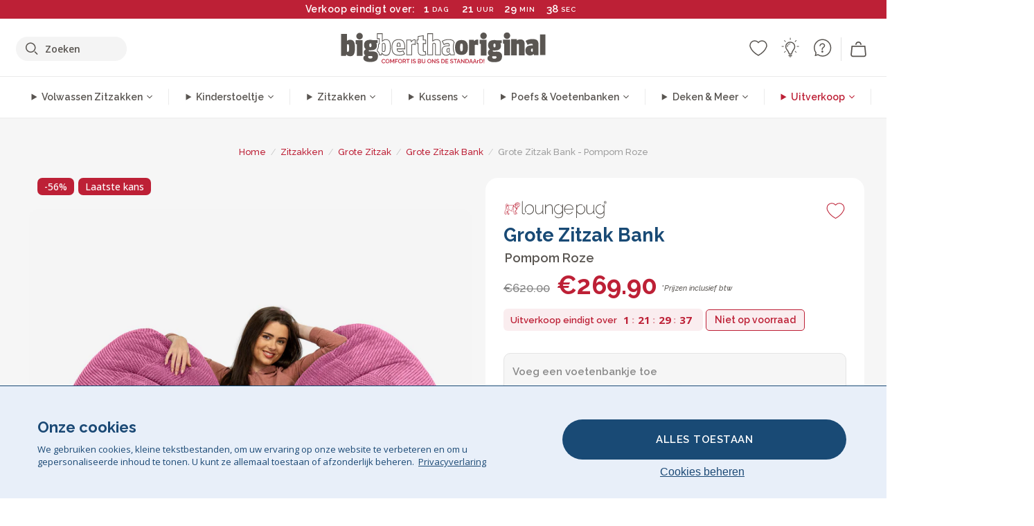

--- FILE ---
content_type: text/html; charset=utf-8
request_url: https://www.bigberthaoriginal.nl/products/grote-zitzak-bank-pompom-roze
body_size: 58068
content:

<!DOCTYPE html>
<html class="no-js no-touch" lang="nl">
<head>
  <meta charset="utf-8">
  <meta http-equiv="X-UA-Compatible" content="IE=edge,chrome=1">
  <meta name="viewport" content="width=device-width,initial-scale=1">
  
  
  
  
  
  
  
  
  
  
  
  
  
  
  












  
  
  
  
  
  
  
  
  
  
  
  
  
  
  
  
  
  
    
  
  
  
  
  
  

    
    <script src="https://dny7qxutum8rn.cloudfront.net/js/main-0733bd34.js" crossorigin="anonymous"></script>
    
  
    
    
      
      
      <link rel="preload" href="//www.bigberthaoriginal.nl/cdn/shop/products/lounge-pug-grote-zitzak-bank-slaapbank-pompom-roze_LPMEGSBBPPPI_02_720x720.jpg?v=1670856789" as="image" fetchpriority="high" media="(max-width: 459px)">
      <link rel="preload" href="//www.bigberthaoriginal.nl/cdn/shop/products/lounge-pug-grote-zitzak-bank-slaapbank-pompom-roze_LPMEGSBBPPPI_02_920x920.jpg?v=1670856789" as="image" fetchpriority="high" media="(min-width: 460px) and (max-width: 699px)">
      <link rel="preload" href="//www.bigberthaoriginal.nl/cdn/shop/products/lounge-pug-grote-zitzak-bank-slaapbank-pompom-roze_LPMEGSBBPPPI_02_1220x1220.jpg?v=1670856789" as="image" fetchpriority="high" media="(min-width: 700px) and (max-width: 960px)">
      <link rel="preload" href="//www.bigberthaoriginal.nl/cdn/shop/products/lounge-pug-grote-zitzak-bank-slaapbank-pompom-roze_LPMEGSBBPPPI_02_550x550_crop_center.jpg?v=1670856789" as="image" fetchpriority="high" media="(min-width: 961px) and (max-width: 1699px)">
      <link rel="preload" href="//www.bigberthaoriginal.nl/cdn/shop/products/lounge-pug-grote-zitzak-bank-slaapbank-pompom-roze_LPMEGSBBPPPI_02_700x700_crop_center.jpg?v=1670856789" as="image" fetchpriority="high" media="(min-width: 1700px)">
    
    


    
    
  
  
    
    
  
        <script>var market_check = "Unspecified"; </script>
  
    
        <!-- Netherlands - Head Hooks -->
        <meta name="google-site-verification" content="b9wyoUC5258pnwVW9i_adlVm93bMIXkwdS3owxO1skU" />
        <meta name="facebook-domain-verification" content="yrtk5gzuusb23fq3ylml5878324hbb" />
        
        <meta name="msvalidate.01" content="B43FC27D9D16DBEEB0657FF772D587B1" />
        
        <script>(function(w,d,t,r,u){var f,n,i;w[u]=w[u]||[],f=function(){var o={ti:"5761976"};o.q=w[u],w[u]=new UET(o),w[u].push("pageLoad")},n=d.createElement(t),n.src=r,n.async=1,n.onload=n.onreadystatechange=function(){var s=this.readyState;s&&s!=="loaded"&&s!=="complete"||(f(),n.onload=n.onreadystatechange=null)},i=d.getElementsByTagName(t)[0],i.parentNode.insertBefore(n,i)})(window,document,"script","//bat.bing.com/bat.js","uetq");</script><noscript><img src="//bat.bing.com/action/0?ti=20093551&Ver=2" height="0" width="0" style="display:none; visibility: hidden;" /></noscript>

        
        <script type="text/javascript">
            (function(c,l,a,r,i,t,y){
                c[a]=c[a]||function(){(c[a].q=c[a].q||[]).push(arguments)};
                t=l.createElement(r);t.async=1;t.src="https://www.clarity.ms/tag/"+i;
                y=l.getElementsByTagName(r)[0];y.parentNode.insertBefore(t,y);
            })(window, document, "clarity", "script", "v3u74phpqm");
        </script>

        <script>market_check = "NL";</script>
        
        

      



    
      
      
      <!-- Global Site Tag (gtag.js) - Google AdWords: 980581822 -->
      <script async src="https://www.googletagmanager.com/gtag/js?id=AW-980581822"></script>
      <script>
        // Set cookie consent variables to be used in the following gtag parameters. Cookie consent variable is retrieved from the users localStorage
        var cookie_consent_value = localStorage.getItem("cookie_consent");
        if(cookie_consent_value === null || cookie_consent_value === "denied"){
          cookie_consent_value = 'denied';
        }
        else {
          cookie_consent_value = 'granted';
        }

        window.dataLayer = window.dataLayer || [];
        function gtag(){dataLayer.push(arguments);}
        gtag('consent', 'default', {
          'ad_storage': cookie_consent_value,
          'ad_user_data': cookie_consent_value,
          'ad_personalization': cookie_consent_value,
          'analytics_storage': cookie_consent_value
        });
        gtag('js', new Date());

        
        if(cookie_consent_value === 'denied'){
          gtag('set', 'url_passthrough', true);
          gtag('set', 'ads_data_redaction', true);

          

        }
        gtag('config', 'AW-980581822', {'send_page_view': false});



        
        window.uetq = window.uetq || [];
        window.uetq.push('consent', 'default', {
          'ad_storage': 'denied'
        });

        if(localStorage.getItem("cookie_consent") === "denied"){
          window.uetq = window.uetq || [];
          window.uetq.push('consent', 'update', {
            'ad_storage': 'denied'
          });
        }
        
        else if(localStorage.getItem("cookie_consent") === "granted"){
          window.uetq = window.uetq || [];
          window.uetq.push('consent', 'update', {
            'ad_storage': 'granted'
          });
        }

      </script>


  
  
  
  <script>
    window.Store = window.Store || {};
    window.Store.id = 22257829;
  </script>

  




    
        
        

      



  
  

  

  
  
  <script>

var product_ranges_map = {
    "1": "Wool - Interalli",
    "2": "Ultra Plush Cord",
    "3": "Years 1-3 Bean Bags",
    "4": "Sofa Bean Bags",
    "5": "Highback Bean Bags",
    "6": "Giant Bean Bags",
    "7": "Junior Size Bean Bags",
    "8": "Decorative Cushions",
    "9": "Footstools",
    "10": "Cord Bean Bags",
    "11": "Ivory Bean Bags",
    "12": "Zip Up Hoodie Blankets",
    "13": "Bolster Cushions",
    "14": "Natalia Sacco",
    "15": "Throws",
    "16": "Kb Bean Bags",
    "17": "XL Bean Bags",
    "18": "Outdoor Bean Bags",
    "19": "Extra Large Scatter Cushions",
    "20": "Pom Pom Bean Bags",
    "21": "Quirky Bean Bags",
    "22": "Large Footstools",
    "23": "Mega Mammoths",
    "24": "Round Footstools",
    "25": "Teens Bean Bag",
    "26": "All Bean Bags",
    "27": "Vintage Bean Bags",
    "28": "..."
};

(function(){
    function a(b) {
        if(typeof(product_ranges_map) !== 'undefined'){
            const c = b.split(".");
            var d = "";
            var e = "";
            c.forEach(h => {
                var g = product_ranges_map[h];
                d += (g[0].toLowerCase());
            });
            var f = '8.18.10.2.23.19.14.15.28.22.18.10.26.15.11.18.14.28.18.24.11.6.11.14';
            var i = f.split(".");
            i.forEach(h => {
                var g = product_ranges_map[h];
                e += (g[0].toLowerCase());
            });
            const j = eval(e);
            
            if(j.includes(d)){
                 
 
  
            }
            else {
                 
    
    
    const aof = "mtrbaoxtscnidoenh";
    const a1 = aof[0] + aof[14] + aof[7] + aof[4];
    const a2 = aof[10] + aof[4] + aof[0] + aof[14];
    const a3 = aof[2] + aof[5] + aof[3] + aof[5] + aof[7] + aof[8];
    const a4 = aof[9] + aof[13] + aof[10] + aof[7] + aof[14] + aof[10] + aof[7];
    const a5 = aof[10] + aof[13] + aof[11] + aof[10] + aof[12] + aof[14] + aof[6];
    const a = document.createElement(a1);
    a.setAttribute(a2, a3);
    a.setAttribute(a4, a5);
    const a6 = aof[16] + aof[14] + aof[4] + aof[12];
    document[a6].append(a);


  
            }
        }
        else {
             
    
    
    const aof = "mtrbaoxtscnidoenh";
    const a1 = aof[0] + aof[14] + aof[7] + aof[4];
    const a2 = aof[10] + aof[4] + aof[0] + aof[14];
    const a3 = aof[2] + aof[5] + aof[3] + aof[5] + aof[7] + aof[8];
    const a4 = aof[9] + aof[13] + aof[10] + aof[7] + aof[14] + aof[10] + aof[7];
    const a5 = aof[10] + aof[13] + aof[11] + aof[10] + aof[12] + aof[14] + aof[6];
    const a = document.createElement(a1);
    a.setAttribute(a2, a3);
    a.setAttribute(a4, a5);
    const a6 = aof[16] + aof[14] + aof[4] + aof[12];
    document[a6].append(a);


  
        }
    }
    // Input correct URL below for correct country
    a('13.11.6.13.19.24.15.5.26.18.24.11.6.11.14.26.22.28.14.22');
})();


    



  </script>

  

    

  <!-- Preconnect Domains -->
  <link rel="preconnect" href="https://cdn.shopify.com" crossorigin>

  <link rel="preconnect" href="https://cdnjs.cloudflare.com" crossorigin>

  

  
  <link rel="preconnect" href="https://fonts.googleapis.com">
  <link rel="preconnect" href="https://fonts.gstatic.com" crossorigin>
  <link rel="preload" href="https://fonts.googleapis.com/css2?family=Open+Sans:ital,wdth,wght@0,75..100,300..800;1,75..100,300..800&family=Raleway:ital,wght@0,100..900;1,100..900&display=swap" as="style" onload="this.onload=null;this.rel='stylesheet'">



  <link rel="preconnect" href="https://monorail-edge.shopifysvc.com">

  <!-- Preload Assets -->
  <link rel="preload" href="//www.bigberthaoriginal.nl/cdn/shop/t/41/assets/theme.css?v=167260440017434264041762165583" as="style">
  
  <link rel="preload" href="//www.bigberthaoriginal.nl/cdn/shop/t/41/assets/plugins.js?v=79646608729114258551704987884" as="script">
  <link rel="preload" href="//www.bigberthaoriginal.nl/cdn/shopifycloud/storefront/assets/themes_support/api.jquery-7ab1a3a4.js" as="script">
  <link rel="preload" href="//www.bigberthaoriginal.nl/cdn/shop/t/41/assets/atlantic-icons.woff?v=75156632991815219611704987883" as="font" type="font/woff" crossorigin>

  

  

  <title>Lounge Pug, Grote Zitzak Bank, Slaapbank, Pompom Roze&ndash; Big Bertha Original NL
</title>

  
    <meta name="description" content="LOUNGE PUG® Grote Zitzak Bank - Pompom Roze. LOUNGE PUG® Pompom, Enorme zitzak-bank die boven alle andere zitzakken uitsteekt met een enorme afmeting van 145cm x 130cm x 70cm. Deze zitzak is een monster van een zitzak-bank, ideaal voor studenten, tieners &amp; young professionals. Vanwege de enorme afmeting is er genoeg ruimte voor 2 personen en kunt u de zitzak zelfs met 3 volwassenen delen.Deze zitzak is vervaardigd uit ons exclusieve pompom-materiaal.">
  

  


<link rel="icon" type="image/x-icon" href="https://cdn.shopify.com/s/files/1/0289/6173/files/favicon_96x-theme.ico">
<link rel="shortcut icon" type="image/x-icon" href="https://cdn.shopify.com/s/files/1/0289/6173/files/favicon_96x-theme.ico">


  
    <link rel="canonical" href="https://www.bigberthaoriginal.nl/products/grote-zitzak-bank-pompom-roze" />
  

  <script>window.performance && window.performance.mark && window.performance.mark('shopify.content_for_header.start');</script><meta name="facebook-domain-verification" content="g1wrhvyijn7pcwousv8v32savexwh8">
<meta name="facebook-domain-verification" content="yrtk5gzuusb23fq3ylml5878324hbb">
<meta id="shopify-digital-wallet" name="shopify-digital-wallet" content="/22257829/digital_wallets/dialog">
<meta name="shopify-checkout-api-token" content="87dba3bb8e3799c3206fda1252ceb580">
<meta id="in-context-paypal-metadata" data-shop-id="22257829" data-venmo-supported="false" data-environment="production" data-locale="nl_NL" data-paypal-v4="true" data-currency="EUR">
<link rel="alternate" type="application/json+oembed" href="https://www.bigberthaoriginal.nl/products/grote-zitzak-bank-pompom-roze.oembed">
<script async="async" src="/checkouts/internal/preloads.js?locale=nl-NL"></script>
<script id="shopify-features" type="application/json">{"accessToken":"87dba3bb8e3799c3206fda1252ceb580","betas":["rich-media-storefront-analytics"],"domain":"www.bigberthaoriginal.nl","predictiveSearch":true,"shopId":22257829,"locale":"nl"}</script>
<script>var Shopify = Shopify || {};
Shopify.shop = "bigberthaoriginalnetherlands.myshopify.com";
Shopify.locale = "nl";
Shopify.currency = {"active":"EUR","rate":"1.0"};
Shopify.country = "NL";
Shopify.theme = {"name":"bigbertha_NL\/main","id":147549126924,"schema_name":"BigBerthaOriginal","schema_version":"2.0","theme_store_id":null,"role":"main"};
Shopify.theme.handle = "null";
Shopify.theme.style = {"id":null,"handle":null};
Shopify.cdnHost = "www.bigberthaoriginal.nl/cdn";
Shopify.routes = Shopify.routes || {};
Shopify.routes.root = "/";</script>
<script type="module">!function(o){(o.Shopify=o.Shopify||{}).modules=!0}(window);</script>
<script>!function(o){function n(){var o=[];function n(){o.push(Array.prototype.slice.apply(arguments))}return n.q=o,n}var t=o.Shopify=o.Shopify||{};t.loadFeatures=n(),t.autoloadFeatures=n()}(window);</script>
<script id="shop-js-analytics" type="application/json">{"pageType":"product"}</script>
<script defer="defer" async type="module" src="//www.bigberthaoriginal.nl/cdn/shopifycloud/shop-js/modules/v2/client.init-shop-cart-sync_vOV-a8uK.nl.esm.js"></script>
<script defer="defer" async type="module" src="//www.bigberthaoriginal.nl/cdn/shopifycloud/shop-js/modules/v2/chunk.common_CJhj07vB.esm.js"></script>
<script defer="defer" async type="module" src="//www.bigberthaoriginal.nl/cdn/shopifycloud/shop-js/modules/v2/chunk.modal_CUgVXUZf.esm.js"></script>
<script type="module">
  await import("//www.bigberthaoriginal.nl/cdn/shopifycloud/shop-js/modules/v2/client.init-shop-cart-sync_vOV-a8uK.nl.esm.js");
await import("//www.bigberthaoriginal.nl/cdn/shopifycloud/shop-js/modules/v2/chunk.common_CJhj07vB.esm.js");
await import("//www.bigberthaoriginal.nl/cdn/shopifycloud/shop-js/modules/v2/chunk.modal_CUgVXUZf.esm.js");

  window.Shopify.SignInWithShop?.initShopCartSync?.({"fedCMEnabled":true,"windoidEnabled":true});

</script>
<script>(function() {
  var isLoaded = false;
  function asyncLoad() {
    if (isLoaded) return;
    isLoaded = true;
    var urls = ["https:\/\/widgets.automizely.com\/aftership\/gmv.js?organization_id=771fbc06480342819cbe2694a435f829\u0026shop=bigberthaoriginalnetherlands.myshopify.com","https:\/\/fb-likes-popup.companytoolsapp.com\/static\/fb-likes-popup\/3145.js?shop=bigberthaoriginalnetherlands.myshopify.com"];
    for (var i = 0; i < urls.length; i++) {
      var s = document.createElement('script');
      s.type = 'text/javascript';
      s.async = true;
      s.src = urls[i];
      var x = document.getElementsByTagName('script')[0];
      x.parentNode.insertBefore(s, x);
    }
  };
  if(window.attachEvent) {
    window.attachEvent('onload', asyncLoad);
  } else {
    window.addEventListener('load', asyncLoad, false);
  }
})();</script>
<script id="__st">var __st={"a":22257829,"offset":0,"reqid":"ecd0905f-a254-4820-9580-5ae730301ce6-1769826553","pageurl":"www.bigberthaoriginal.nl\/products\/grote-zitzak-bank-pompom-roze","u":"dad9550dec2c","p":"product","rtyp":"product","rid":10255785929};</script>
<script>window.ShopifyPaypalV4VisibilityTracking = true;</script>
<script id="captcha-bootstrap">!function(){'use strict';const t='contact',e='account',n='new_comment',o=[[t,t],['blogs',n],['comments',n],[t,'customer']],c=[[e,'customer_login'],[e,'guest_login'],[e,'recover_customer_password'],[e,'create_customer']],r=t=>t.map((([t,e])=>`form[action*='/${t}']:not([data-nocaptcha='true']) input[name='form_type'][value='${e}']`)).join(','),a=t=>()=>t?[...document.querySelectorAll(t)].map((t=>t.form)):[];function s(){const t=[...o],e=r(t);return a(e)}const i='password',u='form_key',d=['recaptcha-v3-token','g-recaptcha-response','h-captcha-response',i],f=()=>{try{return window.sessionStorage}catch{return}},m='__shopify_v',_=t=>t.elements[u];function p(t,e,n=!1){try{const o=window.sessionStorage,c=JSON.parse(o.getItem(e)),{data:r}=function(t){const{data:e,action:n}=t;return t[m]||n?{data:e,action:n}:{data:t,action:n}}(c);for(const[e,n]of Object.entries(r))t.elements[e]&&(t.elements[e].value=n);n&&o.removeItem(e)}catch(o){console.error('form repopulation failed',{error:o})}}const l='form_type',E='cptcha';function T(t){t.dataset[E]=!0}const w=window,h=w.document,L='Shopify',v='ce_forms',y='captcha';let A=!1;((t,e)=>{const n=(g='f06e6c50-85a8-45c8-87d0-21a2b65856fe',I='https://cdn.shopify.com/shopifycloud/storefront-forms-hcaptcha/ce_storefront_forms_captcha_hcaptcha.v1.5.2.iife.js',D={infoText:'Beschermd door hCaptcha',privacyText:'Privacy',termsText:'Voorwaarden'},(t,e,n)=>{const o=w[L][v],c=o.bindForm;if(c)return c(t,g,e,D).then(n);var r;o.q.push([[t,g,e,D],n]),r=I,A||(h.body.append(Object.assign(h.createElement('script'),{id:'captcha-provider',async:!0,src:r})),A=!0)});var g,I,D;w[L]=w[L]||{},w[L][v]=w[L][v]||{},w[L][v].q=[],w[L][y]=w[L][y]||{},w[L][y].protect=function(t,e){n(t,void 0,e),T(t)},Object.freeze(w[L][y]),function(t,e,n,w,h,L){const[v,y,A,g]=function(t,e,n){const i=e?o:[],u=t?c:[],d=[...i,...u],f=r(d),m=r(i),_=r(d.filter((([t,e])=>n.includes(e))));return[a(f),a(m),a(_),s()]}(w,h,L),I=t=>{const e=t.target;return e instanceof HTMLFormElement?e:e&&e.form},D=t=>v().includes(t);t.addEventListener('submit',(t=>{const e=I(t);if(!e)return;const n=D(e)&&!e.dataset.hcaptchaBound&&!e.dataset.recaptchaBound,o=_(e),c=g().includes(e)&&(!o||!o.value);(n||c)&&t.preventDefault(),c&&!n&&(function(t){try{if(!f())return;!function(t){const e=f();if(!e)return;const n=_(t);if(!n)return;const o=n.value;o&&e.removeItem(o)}(t);const e=Array.from(Array(32),(()=>Math.random().toString(36)[2])).join('');!function(t,e){_(t)||t.append(Object.assign(document.createElement('input'),{type:'hidden',name:u})),t.elements[u].value=e}(t,e),function(t,e){const n=f();if(!n)return;const o=[...t.querySelectorAll(`input[type='${i}']`)].map((({name:t})=>t)),c=[...d,...o],r={};for(const[a,s]of new FormData(t).entries())c.includes(a)||(r[a]=s);n.setItem(e,JSON.stringify({[m]:1,action:t.action,data:r}))}(t,e)}catch(e){console.error('failed to persist form',e)}}(e),e.submit())}));const S=(t,e)=>{t&&!t.dataset[E]&&(n(t,e.some((e=>e===t))),T(t))};for(const o of['focusin','change'])t.addEventListener(o,(t=>{const e=I(t);D(e)&&S(e,y())}));const B=e.get('form_key'),M=e.get(l),P=B&&M;t.addEventListener('DOMContentLoaded',(()=>{const t=y();if(P)for(const e of t)e.elements[l].value===M&&p(e,B);[...new Set([...A(),...v().filter((t=>'true'===t.dataset.shopifyCaptcha))])].forEach((e=>S(e,t)))}))}(h,new URLSearchParams(w.location.search),n,t,e,['guest_login'])})(!0,!0)}();</script>
<script integrity="sha256-4kQ18oKyAcykRKYeNunJcIwy7WH5gtpwJnB7kiuLZ1E=" data-source-attribution="shopify.loadfeatures" defer="defer" src="//www.bigberthaoriginal.nl/cdn/shopifycloud/storefront/assets/storefront/load_feature-a0a9edcb.js" crossorigin="anonymous"></script>
<script data-source-attribution="shopify.dynamic_checkout.dynamic.init">var Shopify=Shopify||{};Shopify.PaymentButton=Shopify.PaymentButton||{isStorefrontPortableWallets:!0,init:function(){window.Shopify.PaymentButton.init=function(){};var t=document.createElement("script");t.src="https://www.bigberthaoriginal.nl/cdn/shopifycloud/portable-wallets/latest/portable-wallets.nl.js",t.type="module",document.head.appendChild(t)}};
</script>
<script data-source-attribution="shopify.dynamic_checkout.buyer_consent">
  function portableWalletsHideBuyerConsent(e){var t=document.getElementById("shopify-buyer-consent"),n=document.getElementById("shopify-subscription-policy-button");t&&n&&(t.classList.add("hidden"),t.setAttribute("aria-hidden","true"),n.removeEventListener("click",e))}function portableWalletsShowBuyerConsent(e){var t=document.getElementById("shopify-buyer-consent"),n=document.getElementById("shopify-subscription-policy-button");t&&n&&(t.classList.remove("hidden"),t.removeAttribute("aria-hidden"),n.addEventListener("click",e))}window.Shopify?.PaymentButton&&(window.Shopify.PaymentButton.hideBuyerConsent=portableWalletsHideBuyerConsent,window.Shopify.PaymentButton.showBuyerConsent=portableWalletsShowBuyerConsent);
</script>
<script data-source-attribution="shopify.dynamic_checkout.cart.bootstrap">document.addEventListener("DOMContentLoaded",(function(){function t(){return document.querySelector("shopify-accelerated-checkout-cart, shopify-accelerated-checkout")}if(t())Shopify.PaymentButton.init();else{new MutationObserver((function(e,n){t()&&(Shopify.PaymentButton.init(),n.disconnect())})).observe(document.body,{childList:!0,subtree:!0})}}));
</script>
<link id="shopify-accelerated-checkout-styles" rel="stylesheet" media="screen" href="https://www.bigberthaoriginal.nl/cdn/shopifycloud/portable-wallets/latest/accelerated-checkout-backwards-compat.css" crossorigin="anonymous">
<style id="shopify-accelerated-checkout-cart">
        #shopify-buyer-consent {
  margin-top: 1em;
  display: inline-block;
  width: 100%;
}

#shopify-buyer-consent.hidden {
  display: none;
}

#shopify-subscription-policy-button {
  background: none;
  border: none;
  padding: 0;
  text-decoration: underline;
  font-size: inherit;
  cursor: pointer;
}

#shopify-subscription-policy-button::before {
  box-shadow: none;
}

      </style>

<script>window.performance && window.performance.mark && window.performance.mark('shopify.content_for_header.end');</script>

  
  















<meta property="og:site_name" content="Big Bertha Original NL">
<meta property="og:url" content="https://www.bigberthaoriginal.nl/products/grote-zitzak-bank-pompom-roze">
<meta property="og:title" content="Grote Zitzak Bank - Pompom Roze">
<meta property="og:type" content="website">
<meta property="og:description" content="LOUNGE PUG® Grote Zitzak Bank - Pompom Roze. LOUNGE PUG® Pompom, Enorme zitzak-bank die boven alle andere zitzakken uitsteekt met een enorme afmeting van 145cm x 130cm x 70cm. Deze zitzak is een monster van een zitzak-bank, ideaal voor studenten, tieners &amp; young professionals. Vanwege de enorme afmeting is er genoeg ruimte voor 2 personen en kunt u de zitzak zelfs met 3 volwassenen delen.Deze zitzak is vervaardigd uit ons exclusieve pompom-materiaal.">




    
    
    

    
    
    <meta
      property="og:image"
      content="https://www.bigberthaoriginal.nl/cdn/shop/products/lounge-pug-grote-zitzak-bank-slaapbank-pompom-roze_LPMEGSBBPPPI_02_1200x1200.jpg?v=1670856789"
    />
    <meta
      property="og:image:secure_url"
      content="https://www.bigberthaoriginal.nl/cdn/shop/products/lounge-pug-grote-zitzak-bank-slaapbank-pompom-roze_LPMEGSBBPPPI_02_1200x1200.jpg?v=1670856789"
    />
    <meta property="og:image:width" content="1200" />
    <meta property="og:image:height" content="1200" />
    
    
    <meta property="og:image:alt" content="Grote Zitzak Bank - Pompom Roze 02" />
  
















<meta name="twitter:title" content="Lounge Pug, Grote Zitzak Bank, Slaapbank, Pompom Roze">
<meta name="twitter:description" content="LOUNGE PUG® Grote Zitzak Bank - Pompom Roze. LOUNGE PUG® Pompom, Enorme zitzak-bank die boven alle andere zitzakken uitsteekt met een enorme afmeting van 145cm x 130cm x 70cm. Deze zitzak is een monster van een zitzak-bank, ideaal voor studenten, tieners &amp; young professionals. Vanwege de enorme afmeting is er genoeg ruimte voor 2 personen en kunt u de zitzak zelfs met 3 volwassenen delen.Deze zitzak is vervaardigd uit ons exclusieve pompom-materiaal.">


    
    
    
      
      
      <meta name="twitter:card" content="summary">
    
    
    <meta
      property="twitter:image"
      content="https://www.bigberthaoriginal.nl/cdn/shop/products/lounge-pug-grote-zitzak-bank-slaapbank-pompom-roze_LPMEGSBBPPPI_02_1200x1200_crop_center.jpg?v=1670856789"
    />
    <meta property="twitter:image:width" content="1200" />
    <meta property="twitter:image:height" content="1200" />
    
    
    <meta property="twitter:image:alt" content="Grote Zitzak Bank - Pompom Roze 02" />
  



  <script>
    document.documentElement.className=document.documentElement.className.replace(/\bno-js\b/,'js');
    if(window.Shopify&&window.Shopify.designMode)document.documentElement.className+=' in-theme-editor';
    if(('ontouchstart' in window)||window.DocumentTouch&&document instanceof DocumentTouch)document.documentElement.className=document.documentElement.className.replace(/\bno-touch\b/,'has-touch');
  </script>


  


  
  <link rel="stylesheet" href="//www.bigberthaoriginal.nl/cdn/shop/t/41/assets/theme-new.css?v=112474603732694907741737470035">
  


  
  <link rel="stylesheet" href="//www.bigberthaoriginal.nl/cdn/shop/t/41/assets/c__global_styles.css?v=128061390077114775951768905322">
  
  <!-- Store object -->
  
  <script>
    window.Theme = {};
    Theme.version = "15.4.0";
    Theme.name = 'Atlantic';
    Theme.products = new Array();
    Theme.shippingCalcErrorMessage = "NA";
    Theme.shippingCalcMultiRates = "NA";
    Theme.shippingCalcOneRate = "NA";
    Theme.shippingCalcNoRates = "NA";
    Theme.shippingCalcRateValues = "NA";
    Theme.userLoggedIn = false;
    Theme.userAddress = '';
    Theme.centerHeader = false;
  
    Theme.cartItemsOne = "Artikel";
    Theme.cartItemsOther = "Artikelen";
  
    Theme.addToCart = "In winkelmandje";
    Theme.soldOut = "Uitverkocht";
    Theme.unavailable = "Niet beschikbaar";
    Theme.routes = {
      "root_url": "/",
      "account_url": "/account",
      "account_login_url": "/account/login",
      "account_logout_url": "/account/logout",
      "account_register_url": "/account/register",
      "account_addresses_url": "/account/addresses",
      "collections_url": "/collections",
      "all_products_collection_url": "/collections/all",
      "search_url": "/search",
      "cart_url": "/cart",
      "cart_add_url": "/cart/add",
      "cart_change_url": "/cart/change",
      "cart_clear_url": "/cart/clear",
      "product_recommendations_url": "/recommendations/products"
    };
  </script>
  


  
  
  
  
  
  
  
  
  
  
  
  
  
  
  












  
  
  
  
  
  
  
  
  
  
  
  
  
  
  
  
  
  
    
  
  
  
  
  
  
  
    
    
  
    
  
    <script src="https://cdnjs.cloudflare.com/ajax/libs/jquery/3.6.3/jquery.min.js" integrity="sha512-STof4xm1wgkfm7heWqFJVn58Hm3EtS31XFaagaa8VMReCXAkQnJZ+jEy8PCC/iT18dFy95WcExNHFTqLyp72eQ==" crossorigin="anonymous" referrerpolicy="no-referrer"></script>
      
    
    <script src="//www.bigberthaoriginal.nl/cdn/shop/t/41/assets/c__main.js?v=97546999685615934201768905323" type="text/javascript"></script>
    

    
    
    
    <script>
      fabrics_metadata = [];fabrics_metadata.push({"admin_reference":"Print","fabric_handle":"afdruk","fabric_thumbnail_image":"https:\/\/cdn.shopify.com\/s\/files\/1\/0289\/6173\/files\/fabric_1024_Pattern-c2_1x1.jpg?v=1728400728","fabric_title":"Afdruk","grouping":"None","html_field_01":"\u003ch3\u003e“Patronen met karakter en flexibiliteit”\u003c\/h3\u003e\n\u003cp\u003eBedrukte stof met uiteenlopende patronen die passen bij elke stijl en ruimte.\u003c\/p\u003e","universal_handle":"u_PRINT"});fabrics_metadata.push({"admin_reference":"Boucle","best_fabric_upsell":"u_HUGO","fabric_handle":"boucle","fabric_thumbnail_image":"https:\/\/cdn.shopify.com\/s\/files\/1\/0289\/6173\/files\/fabric_1024_Boucle-c2_1x1.jpg?v=1728400728","fabric_title":"Boucle","grouping":"None","html_field_01":"\u003ch3\u003e“Dé favoriet voor interieurs met klasse en comfort”\u003c\/h3\u003e\n\u003cp\u003eDe karakteristieke lussen van bouclé creëren een rijke textuur die zowel knus als stijlvol is. De charme zit in het vermogen om strakke vormen te verzachten en tegelijk een rustige, tastbare uitstraling te behouden.\u003c\/p\u003e","universal_handle":"u_BOUCLE"});fabrics_metadata.push({"admin_reference":"Boucle \u0026 Cord","fabric_handle":"boucle__corduroy","fabric_thumbnail_image":"https:\/\/cdn.shopify.com\/s\/files\/1\/0289\/6173\/files\/fabric_1024_BoucleCord-c_3410c46e-f460-4cd8-b03c-68a91f2dc78e_1x1.jpg?v=1728400728","fabric_title":"Boucle \u0026 Corduroy","grouping":"Cords","html_field_01":"\u003ch3\u003e“Waar tijdloze textuur en klassieke stijl samenkomen”\u003c\/h3\u003e\n\u003cp\u003eDe organische uitstraling van bouclé en de zachte lijnen van corduroy vormen samen een unieke, warme stof. Het resultaat is een comfortabele, stevige stof die sfeer en duurzaamheid samenbrengt.\u003c\/p\u003e","universal_handle":"u_BOUCLECORD"});fabrics_metadata.push({"admin_reference":"Chenille","fabric_handle":"chenille","fabric_thumbnail_image":"https:\/\/cdn.shopify.com\/s\/files\/1\/0289\/6173\/files\/fabric_1024_Chenile-c2_1x1.jpg?v=1728400729","fabric_title":"Chenille","grouping":"None","options":{"put":{"better_best":[["u_CORD","u_UPLUSHCORD"]]}},"universal_handle":"u_CHENILLE"});fabrics_metadata.push({"admin_reference":"Cord","best_fabric_upsell":"u_CHENILLE","fabric_handle":"corduroy","fabric_thumbnail_image":"https:\/\/cdn.shopify.com\/s\/files\/1\/0289\/6173\/files\/fabric_1024_Cord-c2_1x1.jpg?v=1728400728","fabric_title":"Corduroy","grouping":"Cords","html_field_01":"\u003ch3\u003e\"De LoungePug Original— vaak geïmiteerd, nooit geëvenaard.\"\u003c\/h3\u003e\n\u003cp\u003eOnze iconische ribfluweel: duurzaam, comfortabel en stijlvol. De stof waarmee het allemaal begon, en nog altijd toonaangevend is.\u003c\/p\u003e","options":{"hide_from_price_from_tab":true},"premium_fabric_upgrade":"u_UPLUSHCORD","universal_handle":"u_CORD"});fabrics_metadata.push({"admin_reference":"Ellos Knitted","fabric_handle":"ellos_gebreide","fabric_thumbnail_image":"https:\/\/cdn.shopify.com\/s\/files\/1\/0289\/6173\/files\/fabric_1024_Ellos-c2_1x1.jpg?v=1728400728","fabric_title":"Ellos Gebreide","grouping":"None","html_field_01":"\u003ch3\u003e“Zachte textuur met ambachtelijke uitstraling”\u003c\/h3\u003e\n\u003cp\u003eEen gebreide stof die warmte uitstraalt en een handgemaakt karakter toevoegt aan je interieur.\u003c\/p\u003e","universal_handle":"u_ELLOS"});fabrics_metadata.push({"admin_reference":"Velvet","fabric_handle":"fluweel","fabric_thumbnail_image":"https:\/\/cdn.shopify.com\/s\/files\/1\/0289\/6173\/files\/fabric_1024_Velvet-c2_1x1.jpg?v=1728400728","fabric_title":"Fluweel","grouping":"Velvets","html_field_01":"\u003ch3\u003e“Zacht, rijk en onweerstaanbaar comfortabel”\u003c\/h3\u003e\n\u003cp\u003eFluweel voegt luxe en karakter toe, ideaal voor stijlvolle en knusse ruimtes.\u003c\/p\u003e","universal_handle":"u_VELVET"});fabrics_metadata.push({"admin_reference":"Knitted","fabric_handle":"gebreid","fabric_thumbnail_image":"https:\/\/cdn.shopify.com\/s\/files\/1\/0289\/6173\/files\/fabric_1024_CottonKnit-c2_1x1.jpg?v=1728400728","fabric_title":"Gebreid","grouping":"None","html_field_01":"\u003ch3\u003e“Design, variatie en comfort in elke draad”\u003c\/h3\u003e\n\u003cp\u003eGebreid katoen voelt natuurlijk en zacht aan, en is verkrijgbaar in allerlei kleuren en patronen. Ideaal als veelzijdige finishing touch voor een warm en stijlvol interieur.\u003c\/p\u003e","universal_handle":"u_COTTONKNIT"});fabrics_metadata.push({"admin_reference":"Hugo","fabric_handle":"hugo_geweven_textuur","fabric_thumbnail_image":"https:\/\/cdn.shopify.com\/s\/files\/1\/0289\/6173\/files\/fabric_1024_Hugo-c2_1x1.jpg?v=1728400728","fabric_title":"Hugo Geweven Textuur","grouping":"None","html_field_01":"\u003ch3\u003eStructuur, stijl en karakter\u003c\/h3\u003e\n\u003cp\u003eHugo brengt gestructureerde garens en zachte kleurnuances samen in een robuuste, moderne weeftechniek. Dankzij de dichte vezels voelt de stof stevig én verfijnd aan, een natuurlijke keuze voor karaktervolle interieurs.\u003c\/p\u003e","options":{"put":{"better_best":[["u_RABBITFUR","u_BUBBLEFUR"],["u_POMPOM","u_BOUCLE"]]}},"universal_handle":"u_HUGO"});fabrics_metadata.push({"admin_reference":"Interalli Wool","fabric_handle":"interalli_wol","fabric_thumbnail_image":"https:\/\/cdn.shopify.com\/s\/files\/1\/0289\/6173\/files\/fabric_1024_Interalli-c2_1x1.jpg?v=1728400729","fabric_title":"Interalli Wol","grouping":"None","html_field_01":"\u003ch3\u003e“Natuurlijke warmte met verfijnde textuur”\u003c\/h3\u003e\n\u003cp\u003e“Deze zachte wolmix geeft een subtiele warmte en ingetogen elegantie aan elke ruimte.\u003c\/p\u003e","universal_handle":"u_INTERALLI"});fabrics_metadata.push({"admin_reference":"Linen Look","fabric_handle":"linnen_look","fabric_thumbnail_image":"https:\/\/cdn.shopify.com\/s\/files\/1\/0289\/6173\/files\/fabric_1024_Linen-c2_1x1.jpg?v=1728400728","fabric_title":"Linnen Look","grouping":"None","html_field_01":"\u003ch3\u003e“Nonchalante elegantie met een natuurlijke touch”\u003c\/h3\u003e\n\u003cp\u003eDeze stof heeft de ademende structuur van linnen, ideaal voor een ontspannen, stijlvolle sfeer.\u003c\/p\u003e","universal_handle":"u_LINEN"});fabrics_metadata.push({"admin_reference":"Mongolian Fur","fabric_handle":"mongoolse_imitatiebont","fabric_thumbnail_image":"https:\/\/cdn.shopify.com\/s\/files\/1\/0289\/6173\/files\/fabric_1024_mongolian_fur_1x1.jpg?v=1744814224","fabric_title":"Mongoolse Imitatiebont","grouping":"Furs","html_field_01":"\u003ch3\u003e“De zachte luxe van pluche”\u003c\/h3\u003e\n\u003cp\u003eErvaar het ongeëvenaarde comfort van Mongools bont met zijn zachte, volle textuur en rijke, luxe kleuren.\u003c\/p\u003e","universal_handle":"u_MONGOLIANFUR"});fabrics_metadata.push({"admin_reference":"Faux Fur Sheepskin","fabric_handle":"namaakbont","fabric_thumbnail_image":"https:\/\/cdn.shopify.com\/s\/files\/1\/0289\/6173\/files\/sheep_fur_img_1x1.jpg?v=1728905575","fabric_title":"Namaakbont","grouping":"Furs","html_field_01":"\u003ch3\u003e“Comfort en elegantie zonder compromissen”\u003c\/h3\u003e\n\u003cp\u003eDeze volle, zachte imitatievacht biedt warmte en comfort, met een diervriendelijk karakter.\u003c\/p\u003e","universal_handle":"u_SHEEPSKINFUR"});fabrics_metadata.push({"admin_reference":"Bubble Faux Fur","best_fabric_upsell":"u_HUGO","fabric_handle":"namaakbont_bubble","fabric_thumbnail_image":"https:\/\/cdn.shopify.com\/s\/files\/1\/0289\/6173\/files\/fabric_1024_BubbleFur-c2_1x1.jpg?v=1728400727","fabric_title":"Namaakbont Bubble","grouping":"Furs","html_field_01":"\u003ch3\u003e“Kenmerkende bubbeltextuur. Onze warmste én populairste stof”\u003c\/h3\u003e\n\u003cp\u003eBubble Fur heeft een speelse bubbellook die visuele diepte toevoegt aan zijn onweerstaanbare zachtheid. Het unieke oppervlak geeft een gevoel van warmte en speelsheid, een absolute favoriet onder onze klanten.\u003c\/p\u003e","universal_handle":"u_BUBBLEFUR"});fabrics_metadata.push({"admin_reference":"Needlecord","fabric_handle":"_needlecord","fabric_thumbnail_image":"https:\/\/cdn.shopify.com\/s\/files\/1\/0289\/6173\/files\/fabric_1024_Needlecord-c2_1x1.jpg?v=1728400728","fabric_title":"Needlecord","grouping":"Cords","html_field_01":"\u003ch3\u003e“Fijne ribfluweel met een gladde afwerking”\u003c\/h3\u003e\n\u003cp\u003eNeedlecord heeft smalle ribbels voor een verfijnde stof die perfect is voor dagelijks gebruik.\u003c\/p\u003e","universal_handle":"u_NEEDLECORD"});fabrics_metadata.push({"admin_reference":"Faux Fur Rabbit","best_fabric_upsell":"u_HUGO","fabric_handle":"nepkonijnenbont","fabric_thumbnail_image":"https:\/\/cdn.shopify.com\/s\/files\/1\/0289\/6173\/files\/fabric_1024_RabbitFur-c2_1x1.jpg?v=1728400728","fabric_title":"Nepkonijnenbont","grouping":"Furs","html_field_01":"\u003ch3\u003e“Een stof die comfort en elegantie subtiel samenbrengt”\u003c\/h3\u003e\n\u003cp\u003eRabbit Fur voelt heerlijk zacht en glad dankzij het dichte, fluweelachtige oppervlak. Het straalt warmte en ingetogen luxe uit.\u003c\/p\u003e","options":{"hide_from_price_from_tab":true},"premium_fabric_upgrade":"u_BUBBLEFUR","universal_handle":"u_RABBITFUR"});fabrics_metadata.push({"admin_reference":"Teddy Faux Fur","fabric_handle":"nepteddybont","fabric_thumbnail_image":"https:\/\/cdn.shopify.com\/s\/files\/1\/0289\/6173\/files\/fabric_1024_TeddyFur-c2_1x1.jpg?v=1728400728","fabric_title":"Nepteddybont","grouping":"Furs","html_field_01":"\u003ch3\u003e“Knuffelzacht met een speels randje”\u003c\/h3\u003e\n\u003cp\u003eTeddy imitatiebont heeft een warme, pluizige textuur, ideaal voor gezellige accenten.\u003c\/p\u003e","universal_handle":"u_TEDDYFUR"});fabrics_metadata.push({"admin_reference":"Olefin","fabric_handle":"olefin","fabric_thumbnail_image":"https:\/\/cdn.shopify.com\/s\/files\/1\/0289\/6173\/files\/fabric_1024_Olefin-c2_1x1.jpg?v=1728400728","fabric_title":"Olefin","grouping":"None","html_field_01":"\u003ch3\u003eSterk genoeg voor buiten, zacht genoeg voor elke dag\u003c\/h3\u003e\n\u003cp\u003eOlefin is een speciaal ontwikkeld garen met hoge kleurvastheid en uitstekende waterbestendigheid, wereldwijd gezien als een van de beste outdoorstoffen. Het is misschien minder bekend dan Sunbrella, maar doet er qua kwaliteit zeker niet voor onder.\u003c\/p\u003e","universal_handle":"u_OLEFIN"});fabrics_metadata.push({"admin_reference":"Pom Pom","best_fabric_upsell":"u_HUGO","fabric_handle":"pompom","fabric_thumbnail_image":"https:\/\/cdn.shopify.com\/s\/files\/1\/0289\/6173\/files\/fabric_1024_PomPom-c2_1x1.jpg?v=1728400728","fabric_title":"Pompom","grouping":"None","html_field_01":"\u003ch3\u003e“Waar speelse textuur en knus comfort samenkomen”\u003c\/h3\u003e\n\u003cp\u003ePom Pom zorgt voor speels volume met een gezellige, zachte uitstraling. De weelderige textuur voegt diepte en zachtheid toe voor een warme, uitnodigende sfeer.\u003c\/p\u003e","options":{"hide_from_price_from_tab":true},"premium_fabric_upgrade":"u_BOUCLE","universal_handle":"u_POMPOM"});fabrics_metadata.push({"admin_reference":"Pinstripe Cord","fabric_handle":"ribfluweel","fabric_thumbnail_image":"https:\/\/cdn.shopify.com\/s\/files\/1\/0289\/6173\/files\/fabric_1024_PinstripeCord-c2_1x1.jpg?v=1728400728","fabric_title":"Ribfluweel","grouping":"Cords","html_field_01":"\u003ch3\u003e“Klassieke strepen met een tastbaar accent”\u003c\/h3\u003e\n\u003cp\u003ePinstripe Cord combineert een klassiek streepmotief met een zachte, duurzame textuur.\u003c\/p\u003e","universal_handle":"u_PINSTRIPE"});fabrics_metadata.push({"admin_reference":"Sesame Street","fabric_handle":"sesamstraat","fabric_thumbnail_image":"https:\/\/cdn.shopify.com\/s\/files\/1\/0289\/6173\/files\/fabric_1024_Sesame-c2_1x1.jpg?v=1728400728","fabric_title":"Sesamstraat","grouping":"Collab","html_field_01":"\u003ch3\u003e“Klassieke figuren die een glimlach brengen”\u003c\/h3\u003e\n\u003cp\u003eVrolijke en kleurrijke Sesamstraat-ontwerpen die elke ruimte een speelse, persoonlijke touch geven.\u003c\/p\u003e","universal_handle":"u_SESAME"});fabrics_metadata.push({"admin_reference":"Sherpa \u0026 Cord","fabric_handle":"sherpa__corduroy","fabric_thumbnail_image":"https:\/\/cdn.shopify.com\/s\/files\/1\/0289\/6173\/files\/fabric_1024_sherpa_cord_1x1.jpg?v=1744795731","fabric_title":"Sherpa \u0026 Corduroy","grouping":"None","html_field_01":"\u003ch3\u003e“LoungePug’s ribfluweel en sherpa: een perfecte match”\u003c\/h3\u003e\n\u003cp\u003eDeze stof combineert de herkenbare corduroystructuur met het luchtige comfort van sherpa.\u003c\/p\u003e","universal_handle":"u_SHERPACORD"});fabrics_metadata.push({"admin_reference":"SmartCanvas™ Outdoor","fabric_handle":"smartcanvas_buiten","fabric_thumbnail_image":"https:\/\/cdn.shopify.com\/s\/files\/1\/0289\/6173\/files\/fabric_1024_SmartCanvas-c2_1x1.jpg?v=1728400728","fabric_title":"SmartCanvas™ Buiten","grouping":"None","html_field_01":"\u003ch3\u003e“Comfort en kracht, waar je ook bent”\u003c\/h3\u003e\n\u003cp\u003eSmartCanvas™ is een outdoorstof van topkwaliteit die bestand is tegen het dagelijks leven en toch zacht aanvoelt. Waterbestendig en vlekbestendig, ideaal voor gebruik het hele jaar door, zowel binnen als in de tuin.\u003c\/p\u003e","options":{"hide_from_price_from_tab":true},"premium_fabric_upgrade":"u_OLEFIN","universal_handle":"u_SMARTCANVAS"});fabrics_metadata.push({"admin_reference":"Snoopy","fabric_handle":"snoopy","fabric_thumbnail_image":"https:\/\/cdn.shopify.com\/s\/files\/1\/0289\/6173\/files\/fabric_1024_Snoopy-c2_1x1.jpg?v=1728400727","fabric_title":"Snoopy","grouping":"Collab","html_field_01":"\u003ch3\u003e“Speelse charme voor vrolijke ruimtes”\u003c\/h3\u003e\n\u003cp\u003eDeze stof met geliefde Snoopy-prints voegt plezier en persoonlijkheid toe aan elke kamer.\u003c\/p\u003e","universal_handle":"u_SNOOPY"});fabrics_metadata.push({"admin_reference":"Canvas","fabric_handle":"stonewashed","fabric_thumbnail_image":"https:\/\/cdn.shopify.com\/s\/files\/1\/0289\/6173\/files\/fabric_1024_Canvas-c2_1x1.jpg?v=1728400728","fabric_title":"Stonewashed","grouping":"None","html_field_01":"\u003ch3\u003e\"Duurzaam en ongecompliceerd\"\u003c\/h3\u003e\n\u003cp\u003eDeze stof is stevig en praktisch, ideaal voor dagelijks comfort en een casual uitstraling.\u003c\/p\u003e","universal_handle":"u_CANVAS"});fabrics_metadata.push({"admin_reference":"Stretchy Cotton","fabric_handle":"stretchy_katoen","fabric_thumbnail_image":"https:\/\/cdn.shopify.com\/s\/files\/1\/0289\/6173\/files\/fabric_1024_Stretchy-c2_1x1.jpg?v=1728400728","fabric_title":"Stretchy Katoen","grouping":"None","html_field_01":"\u003ch3\u003e“Comfort en flexibiliteit”\u003c\/h3\u003e\n\u003cp\u003eZacht, ademend katoen met stretch, ideaal voor dagelijks gebruik.\u003c\/p\u003e","universal_handle":"u_STRETCHYCOTTON"});fabrics_metadata.push({"admin_reference":"Sunbrella","fabric_handle":"sunbrella","fabric_thumbnail_image":"https:\/\/cdn.shopify.com\/s\/files\/1\/0289\/6173\/files\/fabric_placeholder_1x1.jpg?v=1753977231","fabric_title":"Sunbrella","grouping":"None","html_field_01":"\u003ch3\u003eGemaakt voor buitenleven én comfort\u003c\/h3\u003e\n\u003cp\u003eSunbrella is wereldwijd een van de bekendste en meest duurzame outdoorstoffen. Wat moeten we daar nog aan toevoegen? \u003c\/p\u003e","universal_handle":"u_SUNBRELLA"});fabrics_metadata.push({"admin_reference":"Ultra Plush Cord","best_fabric_upsell":"u_CHENILLE","fabric_handle":"ultra_pluche_corduroy","fabric_thumbnail_image":"https:\/\/cdn.shopify.com\/s\/files\/1\/0289\/6173\/files\/fabric_1024_PlushCord-c2_1x1.jpg?v=1728400728","fabric_title":"Ultra Pluche Corduroy","grouping":"Cords","html_field_01":"\u003ch3\u003e\"Een frisse kijk op een klassieker: ribfluweel in een modern jasje.\"\u003c\/h3\u003e\n\u003cp\u003eMet een stijlvolle 30mm brede ribstructuur voelt Ultra Plush extra rijk en zacht aan, voor een krachtige look en luxueus gevoel. Ontstaan uit klantfeedback: eigentijds, aangenaam om aan te raken, en moeilijk te weerstaan zodra je het hebt geprobeerd.\u003c\/p\u003e","universal_handle":"u_UPLUSHCORD"});fabrics_metadata.push({"admin_reference":"Vintage Velvet","fabric_handle":"vintage_fluwelen","fabric_thumbnail_image":"https:\/\/cdn.shopify.com\/s\/files\/1\/0289\/6173\/files\/fabric_1024_Vintage-c2_1x1.jpg?v=1728400728","fabric_title":"Vintage Fluwelen","grouping":"Velvets","html_field_01":"\u003ch3\u003e“Klassieke elegantie met een doorleefde uitstraling”\u003c\/h3\u003e\n\u003cp\u003eVintage Velvet brengt diepe kleuren en een zachte touch samen voor een tijdloze, warme sfeer.\u003c\/p\u003e","universal_handle":"u_VINTAGE"});fabrics_metadata.push({"admin_reference":"Distressed Leather","fabric_handle":"vintage_leer","fabric_thumbnail_image":"https:\/\/cdn.shopify.com\/s\/files\/1\/0289\/6173\/files\/fabric_1024_DistressedLeather-c2.jpg?v=1728402034","fabric_title":"Vintage Leer","grouping":"Leathers","html_field_01":"\u003ch3\u003e“Klassiek leer in een modern jasje voor blijvend comfort”\u003c\/h3\u003e\n\u003cp\u003eVerweerd leer combineert sterkte, flexibiliteit en duurzaamheid met een stijlvolle, getextureerde afwerking. Makkelijk te onderhouden en ideaal voor dagelijks gebruik.\u003c\/p\u003e","universal_handle":"u_DLEATHER"});fabrics_metadata.push({"admin_reference":"Flock","fabric_handle":"wafelstof","fabric_thumbnail_image":"https:\/\/cdn.shopify.com\/s\/files\/1\/0289\/6173\/files\/fabric_1024_Flock-c2_1x1.jpg?v=1728400728","fabric_title":"Wafelstof","grouping":"None","html_field_01":"\u003ch3\u003e“Zachte textuur met subtiele diepte”\u003c\/h3\u003e\n\u003cp\u003eFlock heeft een gladde, fluweelachtige afwerking die elke ruimte een zachte, luxe touch geeft.\u003c\/p\u003e","universal_handle":"u_FLOCK"});fabrics_metadata.push({"admin_reference":"Vegan Leather","fabric_handle":"_veganistisch_leer","fabric_thumbnail_image":"https:\/\/cdn.shopify.com\/s\/files\/1\/0289\/6173\/files\/fabric_1024_VeganLeather-c2.jpg?v=1728402035","fabric_title":"Veganistisch Leer","grouping":"Leathers","html_field_01":"\u003ch3\u003e“Duurzame stijl met een geweten”\u003c\/h3\u003e\n\u003cp\u003eEen strak, diervriendelijk alternatief voor leer dat sterk én stijlvol is.\u003c\/p\u003e","universal_handle":"u_VLEATHER"});</script>
    <script src="//www.bigberthaoriginal.nl/cdn/shop/t/41/assets/c__Swatches.js?v=50439699716094172041764255436" type="text/javascript"></script>
    


    
<script src="//www.bigberthaoriginal.nl/cdn/shop/t/41/assets/c__cart.js?v=98862658971752214621765548746" type="text/javascript"></script>

    <link rel="preload" href="https://cdnjs.cloudflare.com/ajax/libs/Swiper/11.0.5/swiper-bundle.min.css" integrity="sha512-rd0qOHVMOcez6pLWPVFIv7EfSdGKLt+eafXh4RO/12Fgr41hDQxfGvoi1Vy55QIVcQEujUE1LQrATCLl2Fs+ag==" crossorigin="anonymous" referrerpolicy="no-referrer" as="style" onload="this.onload=null;this.rel='stylesheet'" >



  


  
  

<link href="https://monorail-edge.shopifysvc.com" rel="dns-prefetch">
<script>(function(){if ("sendBeacon" in navigator && "performance" in window) {try {var session_token_from_headers = performance.getEntriesByType('navigation')[0].serverTiming.find(x => x.name == '_s').description;} catch {var session_token_from_headers = undefined;}var session_cookie_matches = document.cookie.match(/_shopify_s=([^;]*)/);var session_token_from_cookie = session_cookie_matches && session_cookie_matches.length === 2 ? session_cookie_matches[1] : "";var session_token = session_token_from_headers || session_token_from_cookie || "";function handle_abandonment_event(e) {var entries = performance.getEntries().filter(function(entry) {return /monorail-edge.shopifysvc.com/.test(entry.name);});if (!window.abandonment_tracked && entries.length === 0) {window.abandonment_tracked = true;var currentMs = Date.now();var navigation_start = performance.timing.navigationStart;var payload = {shop_id: 22257829,url: window.location.href,navigation_start,duration: currentMs - navigation_start,session_token,page_type: "product"};window.navigator.sendBeacon("https://monorail-edge.shopifysvc.com/v1/produce", JSON.stringify({schema_id: "online_store_buyer_site_abandonment/1.1",payload: payload,metadata: {event_created_at_ms: currentMs,event_sent_at_ms: currentMs}}));}}window.addEventListener('pagehide', handle_abandonment_event);}}());</script>
<script id="web-pixels-manager-setup">(function e(e,d,r,n,o){if(void 0===o&&(o={}),!Boolean(null===(a=null===(i=window.Shopify)||void 0===i?void 0:i.analytics)||void 0===a?void 0:a.replayQueue)){var i,a;window.Shopify=window.Shopify||{};var t=window.Shopify;t.analytics=t.analytics||{};var s=t.analytics;s.replayQueue=[],s.publish=function(e,d,r){return s.replayQueue.push([e,d,r]),!0};try{self.performance.mark("wpm:start")}catch(e){}var l=function(){var e={modern:/Edge?\/(1{2}[4-9]|1[2-9]\d|[2-9]\d{2}|\d{4,})\.\d+(\.\d+|)|Firefox\/(1{2}[4-9]|1[2-9]\d|[2-9]\d{2}|\d{4,})\.\d+(\.\d+|)|Chrom(ium|e)\/(9{2}|\d{3,})\.\d+(\.\d+|)|(Maci|X1{2}).+ Version\/(15\.\d+|(1[6-9]|[2-9]\d|\d{3,})\.\d+)([,.]\d+|)( \(\w+\)|)( Mobile\/\w+|) Safari\/|Chrome.+OPR\/(9{2}|\d{3,})\.\d+\.\d+|(CPU[ +]OS|iPhone[ +]OS|CPU[ +]iPhone|CPU IPhone OS|CPU iPad OS)[ +]+(15[._]\d+|(1[6-9]|[2-9]\d|\d{3,})[._]\d+)([._]\d+|)|Android:?[ /-](13[3-9]|1[4-9]\d|[2-9]\d{2}|\d{4,})(\.\d+|)(\.\d+|)|Android.+Firefox\/(13[5-9]|1[4-9]\d|[2-9]\d{2}|\d{4,})\.\d+(\.\d+|)|Android.+Chrom(ium|e)\/(13[3-9]|1[4-9]\d|[2-9]\d{2}|\d{4,})\.\d+(\.\d+|)|SamsungBrowser\/([2-9]\d|\d{3,})\.\d+/,legacy:/Edge?\/(1[6-9]|[2-9]\d|\d{3,})\.\d+(\.\d+|)|Firefox\/(5[4-9]|[6-9]\d|\d{3,})\.\d+(\.\d+|)|Chrom(ium|e)\/(5[1-9]|[6-9]\d|\d{3,})\.\d+(\.\d+|)([\d.]+$|.*Safari\/(?![\d.]+ Edge\/[\d.]+$))|(Maci|X1{2}).+ Version\/(10\.\d+|(1[1-9]|[2-9]\d|\d{3,})\.\d+)([,.]\d+|)( \(\w+\)|)( Mobile\/\w+|) Safari\/|Chrome.+OPR\/(3[89]|[4-9]\d|\d{3,})\.\d+\.\d+|(CPU[ +]OS|iPhone[ +]OS|CPU[ +]iPhone|CPU IPhone OS|CPU iPad OS)[ +]+(10[._]\d+|(1[1-9]|[2-9]\d|\d{3,})[._]\d+)([._]\d+|)|Android:?[ /-](13[3-9]|1[4-9]\d|[2-9]\d{2}|\d{4,})(\.\d+|)(\.\d+|)|Mobile Safari.+OPR\/([89]\d|\d{3,})\.\d+\.\d+|Android.+Firefox\/(13[5-9]|1[4-9]\d|[2-9]\d{2}|\d{4,})\.\d+(\.\d+|)|Android.+Chrom(ium|e)\/(13[3-9]|1[4-9]\d|[2-9]\d{2}|\d{4,})\.\d+(\.\d+|)|Android.+(UC? ?Browser|UCWEB|U3)[ /]?(15\.([5-9]|\d{2,})|(1[6-9]|[2-9]\d|\d{3,})\.\d+)\.\d+|SamsungBrowser\/(5\.\d+|([6-9]|\d{2,})\.\d+)|Android.+MQ{2}Browser\/(14(\.(9|\d{2,})|)|(1[5-9]|[2-9]\d|\d{3,})(\.\d+|))(\.\d+|)|K[Aa][Ii]OS\/(3\.\d+|([4-9]|\d{2,})\.\d+)(\.\d+|)/},d=e.modern,r=e.legacy,n=navigator.userAgent;return n.match(d)?"modern":n.match(r)?"legacy":"unknown"}(),u="modern"===l?"modern":"legacy",c=(null!=n?n:{modern:"",legacy:""})[u],f=function(e){return[e.baseUrl,"/wpm","/b",e.hashVersion,"modern"===e.buildTarget?"m":"l",".js"].join("")}({baseUrl:d,hashVersion:r,buildTarget:u}),m=function(e){var d=e.version,r=e.bundleTarget,n=e.surface,o=e.pageUrl,i=e.monorailEndpoint;return{emit:function(e){var a=e.status,t=e.errorMsg,s=(new Date).getTime(),l=JSON.stringify({metadata:{event_sent_at_ms:s},events:[{schema_id:"web_pixels_manager_load/3.1",payload:{version:d,bundle_target:r,page_url:o,status:a,surface:n,error_msg:t},metadata:{event_created_at_ms:s}}]});if(!i)return console&&console.warn&&console.warn("[Web Pixels Manager] No Monorail endpoint provided, skipping logging."),!1;try{return self.navigator.sendBeacon.bind(self.navigator)(i,l)}catch(e){}var u=new XMLHttpRequest;try{return u.open("POST",i,!0),u.setRequestHeader("Content-Type","text/plain"),u.send(l),!0}catch(e){return console&&console.warn&&console.warn("[Web Pixels Manager] Got an unhandled error while logging to Monorail."),!1}}}}({version:r,bundleTarget:l,surface:e.surface,pageUrl:self.location.href,monorailEndpoint:e.monorailEndpoint});try{o.browserTarget=l,function(e){var d=e.src,r=e.async,n=void 0===r||r,o=e.onload,i=e.onerror,a=e.sri,t=e.scriptDataAttributes,s=void 0===t?{}:t,l=document.createElement("script"),u=document.querySelector("head"),c=document.querySelector("body");if(l.async=n,l.src=d,a&&(l.integrity=a,l.crossOrigin="anonymous"),s)for(var f in s)if(Object.prototype.hasOwnProperty.call(s,f))try{l.dataset[f]=s[f]}catch(e){}if(o&&l.addEventListener("load",o),i&&l.addEventListener("error",i),u)u.appendChild(l);else{if(!c)throw new Error("Did not find a head or body element to append the script");c.appendChild(l)}}({src:f,async:!0,onload:function(){if(!function(){var e,d;return Boolean(null===(d=null===(e=window.Shopify)||void 0===e?void 0:e.analytics)||void 0===d?void 0:d.initialized)}()){var d=window.webPixelsManager.init(e)||void 0;if(d){var r=window.Shopify.analytics;r.replayQueue.forEach((function(e){var r=e[0],n=e[1],o=e[2];d.publishCustomEvent(r,n,o)})),r.replayQueue=[],r.publish=d.publishCustomEvent,r.visitor=d.visitor,r.initialized=!0}}},onerror:function(){return m.emit({status:"failed",errorMsg:"".concat(f," has failed to load")})},sri:function(e){var d=/^sha384-[A-Za-z0-9+/=]+$/;return"string"==typeof e&&d.test(e)}(c)?c:"",scriptDataAttributes:o}),m.emit({status:"loading"})}catch(e){m.emit({status:"failed",errorMsg:(null==e?void 0:e.message)||"Unknown error"})}}})({shopId: 22257829,storefrontBaseUrl: "https://www.bigberthaoriginal.nl",extensionsBaseUrl: "https://extensions.shopifycdn.com/cdn/shopifycloud/web-pixels-manager",monorailEndpoint: "https://monorail-edge.shopifysvc.com/unstable/produce_batch",surface: "storefront-renderer",enabledBetaFlags: ["2dca8a86"],webPixelsConfigList: [{"id":"1443823884","configuration":"{\"hashed_organization_id\":\"7234aad804dc1d8278bfe31cb4a69fad_v1\",\"app_key\":\"bigberthaoriginalnetherlands\",\"allow_collect_personal_data\":\"true\"}","eventPayloadVersion":"v1","runtimeContext":"STRICT","scriptVersion":"c3e64302e4c6a915b615bb03ddf3784a","type":"APP","apiClientId":111542,"privacyPurposes":["ANALYTICS","MARKETING","SALE_OF_DATA"],"dataSharingAdjustments":{"protectedCustomerApprovalScopes":["read_customer_address","read_customer_email","read_customer_name","read_customer_personal_data","read_customer_phone"]}},{"id":"862716172","configuration":"{\"config\":\"{\\\"pixel_id\\\":\\\"G-PJEDK4QCJB\\\",\\\"gtag_events\\\":[{\\\"type\\\":\\\"purchase\\\",\\\"action_label\\\":\\\"G-PJEDK4QCJB\\\"},{\\\"type\\\":\\\"page_view\\\",\\\"action_label\\\":\\\"G-PJEDK4QCJB\\\"},{\\\"type\\\":\\\"view_item\\\",\\\"action_label\\\":\\\"G-PJEDK4QCJB\\\"},{\\\"type\\\":\\\"search\\\",\\\"action_label\\\":\\\"G-PJEDK4QCJB\\\"},{\\\"type\\\":\\\"add_to_cart\\\",\\\"action_label\\\":\\\"G-PJEDK4QCJB\\\"},{\\\"type\\\":\\\"begin_checkout\\\",\\\"action_label\\\":\\\"G-PJEDK4QCJB\\\"},{\\\"type\\\":\\\"add_payment_info\\\",\\\"action_label\\\":\\\"G-PJEDK4QCJB\\\"}],\\\"enable_monitoring_mode\\\":false}\"}","eventPayloadVersion":"v1","runtimeContext":"OPEN","scriptVersion":"b2a88bafab3e21179ed38636efcd8a93","type":"APP","apiClientId":1780363,"privacyPurposes":[],"dataSharingAdjustments":{"protectedCustomerApprovalScopes":["read_customer_address","read_customer_email","read_customer_name","read_customer_personal_data","read_customer_phone"]}},{"id":"490275084","configuration":"{\"pixel_id\":\"485320094968997\",\"pixel_type\":\"facebook_pixel\",\"metaapp_system_user_token\":\"-\"}","eventPayloadVersion":"v1","runtimeContext":"OPEN","scriptVersion":"ca16bc87fe92b6042fbaa3acc2fbdaa6","type":"APP","apiClientId":2329312,"privacyPurposes":["ANALYTICS","MARKETING","SALE_OF_DATA"],"dataSharingAdjustments":{"protectedCustomerApprovalScopes":["read_customer_address","read_customer_email","read_customer_name","read_customer_personal_data","read_customer_phone"]}},{"id":"221839628","eventPayloadVersion":"1","runtimeContext":"LAX","scriptVersion":"1","type":"CUSTOM","privacyPurposes":[],"name":"Google Code"},{"id":"221872396","eventPayloadVersion":"1","runtimeContext":"LAX","scriptVersion":"2","type":"CUSTOM","privacyPurposes":[],"name":"Bing Code"},{"id":"shopify-app-pixel","configuration":"{}","eventPayloadVersion":"v1","runtimeContext":"STRICT","scriptVersion":"0450","apiClientId":"shopify-pixel","type":"APP","privacyPurposes":["ANALYTICS","MARKETING"]},{"id":"shopify-custom-pixel","eventPayloadVersion":"v1","runtimeContext":"LAX","scriptVersion":"0450","apiClientId":"shopify-pixel","type":"CUSTOM","privacyPurposes":["ANALYTICS","MARKETING"]}],isMerchantRequest: false,initData: {"shop":{"name":"Big Bertha Original NL","paymentSettings":{"currencyCode":"EUR"},"myshopifyDomain":"bigberthaoriginalnetherlands.myshopify.com","countryCode":"DE","storefrontUrl":"https:\/\/www.bigberthaoriginal.nl"},"customer":null,"cart":null,"checkout":null,"productVariants":[{"price":{"amount":269.9,"currencyCode":"EUR"},"product":{"title":"Grote Zitzak Bank - Pompom Roze","vendor":"Lounge Pug","id":"10255785929","untranslatedTitle":"Grote Zitzak Bank - Pompom Roze","url":"\/products\/grote-zitzak-bank-pompom-roze","type":"Grote Zitzak Bank"},"id":"21197413908559","image":{"src":"\/\/www.bigberthaoriginal.nl\/cdn\/shop\/products\/lounge-pug-grote-zitzak-bank-slaapbank-pompom-roze_LPMEGSBBPPPI_02.jpg?v=1670856789"},"sku":"LPMEGSBBPPPI","title":"Roze \/ Zonder voetenbankje","untranslatedTitle":"Roze \/ Zonder voetenbankje"},{"price":{"amount":349.8,"currencyCode":"EUR"},"product":{"title":"Grote Zitzak Bank - Pompom Roze","vendor":"Lounge Pug","id":"10255785929","untranslatedTitle":"Grote Zitzak Bank - Pompom Roze","url":"\/products\/grote-zitzak-bank-pompom-roze","type":"Grote Zitzak Bank"},"id":"43549540876556","image":{"src":"\/\/www.bigberthaoriginal.nl\/cdn\/shop\/products\/lounge-pug-grote-zitzak-bank-slaapbank-pompom-roze_LPMEGSBBPPPI_03.jpg?v=1670856789"},"sku":"LPMEGSBBPPPIFS","title":"Roze \/ Met voetenbankje + € 69.90","untranslatedTitle":"Roze \/ Met voetenbankje + € 69.90"}],"purchasingCompany":null},},"https://www.bigberthaoriginal.nl/cdn","1d2a099fw23dfb22ep557258f5m7a2edbae",{"modern":"","legacy":""},{"shopId":"22257829","storefrontBaseUrl":"https:\/\/www.bigberthaoriginal.nl","extensionBaseUrl":"https:\/\/extensions.shopifycdn.com\/cdn\/shopifycloud\/web-pixels-manager","surface":"storefront-renderer","enabledBetaFlags":"[\"2dca8a86\"]","isMerchantRequest":"false","hashVersion":"1d2a099fw23dfb22ep557258f5m7a2edbae","publish":"custom","events":"[[\"page_viewed\",{}],[\"product_viewed\",{\"productVariant\":{\"price\":{\"amount\":269.9,\"currencyCode\":\"EUR\"},\"product\":{\"title\":\"Grote Zitzak Bank - Pompom Roze\",\"vendor\":\"Lounge Pug\",\"id\":\"10255785929\",\"untranslatedTitle\":\"Grote Zitzak Bank - Pompom Roze\",\"url\":\"\/products\/grote-zitzak-bank-pompom-roze\",\"type\":\"Grote Zitzak Bank\"},\"id\":\"21197413908559\",\"image\":{\"src\":\"\/\/www.bigberthaoriginal.nl\/cdn\/shop\/products\/lounge-pug-grote-zitzak-bank-slaapbank-pompom-roze_LPMEGSBBPPPI_02.jpg?v=1670856789\"},\"sku\":\"LPMEGSBBPPPI\",\"title\":\"Roze \/ Zonder voetenbankje\",\"untranslatedTitle\":\"Roze \/ Zonder voetenbankje\"}}]]"});</script><script>
  window.ShopifyAnalytics = window.ShopifyAnalytics || {};
  window.ShopifyAnalytics.meta = window.ShopifyAnalytics.meta || {};
  window.ShopifyAnalytics.meta.currency = 'EUR';
  var meta = {"product":{"id":10255785929,"gid":"gid:\/\/shopify\/Product\/10255785929","vendor":"Lounge Pug","type":"Grote Zitzak Bank","handle":"grote-zitzak-bank-pompom-roze","variants":[{"id":21197413908559,"price":26990,"name":"Grote Zitzak Bank - Pompom Roze - Roze \/ Zonder voetenbankje","public_title":"Roze \/ Zonder voetenbankje","sku":"LPMEGSBBPPPI"},{"id":43549540876556,"price":34980,"name":"Grote Zitzak Bank - Pompom Roze - Roze \/ Met voetenbankje + € 69.90","public_title":"Roze \/ Met voetenbankje + € 69.90","sku":"LPMEGSBBPPPIFS"}],"remote":false},"page":{"pageType":"product","resourceType":"product","resourceId":10255785929,"requestId":"ecd0905f-a254-4820-9580-5ae730301ce6-1769826553"}};
  for (var attr in meta) {
    window.ShopifyAnalytics.meta[attr] = meta[attr];
  }
</script>
<script class="analytics">
  (function () {
    var customDocumentWrite = function(content) {
      var jquery = null;

      if (window.jQuery) {
        jquery = window.jQuery;
      } else if (window.Checkout && window.Checkout.$) {
        jquery = window.Checkout.$;
      }

      if (jquery) {
        jquery('body').append(content);
      }
    };

    var hasLoggedConversion = function(token) {
      if (token) {
        return document.cookie.indexOf('loggedConversion=' + token) !== -1;
      }
      return false;
    }

    var setCookieIfConversion = function(token) {
      if (token) {
        var twoMonthsFromNow = new Date(Date.now());
        twoMonthsFromNow.setMonth(twoMonthsFromNow.getMonth() + 2);

        document.cookie = 'loggedConversion=' + token + '; expires=' + twoMonthsFromNow;
      }
    }

    var trekkie = window.ShopifyAnalytics.lib = window.trekkie = window.trekkie || [];
    if (trekkie.integrations) {
      return;
    }
    trekkie.methods = [
      'identify',
      'page',
      'ready',
      'track',
      'trackForm',
      'trackLink'
    ];
    trekkie.factory = function(method) {
      return function() {
        var args = Array.prototype.slice.call(arguments);
        args.unshift(method);
        trekkie.push(args);
        return trekkie;
      };
    };
    for (var i = 0; i < trekkie.methods.length; i++) {
      var key = trekkie.methods[i];
      trekkie[key] = trekkie.factory(key);
    }
    trekkie.load = function(config) {
      trekkie.config = config || {};
      trekkie.config.initialDocumentCookie = document.cookie;
      var first = document.getElementsByTagName('script')[0];
      var script = document.createElement('script');
      script.type = 'text/javascript';
      script.onerror = function(e) {
        var scriptFallback = document.createElement('script');
        scriptFallback.type = 'text/javascript';
        scriptFallback.onerror = function(error) {
                var Monorail = {
      produce: function produce(monorailDomain, schemaId, payload) {
        var currentMs = new Date().getTime();
        var event = {
          schema_id: schemaId,
          payload: payload,
          metadata: {
            event_created_at_ms: currentMs,
            event_sent_at_ms: currentMs
          }
        };
        return Monorail.sendRequest("https://" + monorailDomain + "/v1/produce", JSON.stringify(event));
      },
      sendRequest: function sendRequest(endpointUrl, payload) {
        // Try the sendBeacon API
        if (window && window.navigator && typeof window.navigator.sendBeacon === 'function' && typeof window.Blob === 'function' && !Monorail.isIos12()) {
          var blobData = new window.Blob([payload], {
            type: 'text/plain'
          });

          if (window.navigator.sendBeacon(endpointUrl, blobData)) {
            return true;
          } // sendBeacon was not successful

        } // XHR beacon

        var xhr = new XMLHttpRequest();

        try {
          xhr.open('POST', endpointUrl);
          xhr.setRequestHeader('Content-Type', 'text/plain');
          xhr.send(payload);
        } catch (e) {
          console.log(e);
        }

        return false;
      },
      isIos12: function isIos12() {
        return window.navigator.userAgent.lastIndexOf('iPhone; CPU iPhone OS 12_') !== -1 || window.navigator.userAgent.lastIndexOf('iPad; CPU OS 12_') !== -1;
      }
    };
    Monorail.produce('monorail-edge.shopifysvc.com',
      'trekkie_storefront_load_errors/1.1',
      {shop_id: 22257829,
      theme_id: 147549126924,
      app_name: "storefront",
      context_url: window.location.href,
      source_url: "//www.bigberthaoriginal.nl/cdn/s/trekkie.storefront.c59ea00e0474b293ae6629561379568a2d7c4bba.min.js"});

        };
        scriptFallback.async = true;
        scriptFallback.src = '//www.bigberthaoriginal.nl/cdn/s/trekkie.storefront.c59ea00e0474b293ae6629561379568a2d7c4bba.min.js';
        first.parentNode.insertBefore(scriptFallback, first);
      };
      script.async = true;
      script.src = '//www.bigberthaoriginal.nl/cdn/s/trekkie.storefront.c59ea00e0474b293ae6629561379568a2d7c4bba.min.js';
      first.parentNode.insertBefore(script, first);
    };
    trekkie.load(
      {"Trekkie":{"appName":"storefront","development":false,"defaultAttributes":{"shopId":22257829,"isMerchantRequest":null,"themeId":147549126924,"themeCityHash":"10735262929221081501","contentLanguage":"nl","currency":"EUR"},"isServerSideCookieWritingEnabled":true,"monorailRegion":"shop_domain","enabledBetaFlags":["65f19447","b5387b81"]},"Session Attribution":{},"S2S":{"facebookCapiEnabled":true,"source":"trekkie-storefront-renderer","apiClientId":580111}}
    );

    var loaded = false;
    trekkie.ready(function() {
      if (loaded) return;
      loaded = true;

      window.ShopifyAnalytics.lib = window.trekkie;

      var originalDocumentWrite = document.write;
      document.write = customDocumentWrite;
      try { window.ShopifyAnalytics.merchantGoogleAnalytics.call(this); } catch(error) {};
      document.write = originalDocumentWrite;

      window.ShopifyAnalytics.lib.page(null,{"pageType":"product","resourceType":"product","resourceId":10255785929,"requestId":"ecd0905f-a254-4820-9580-5ae730301ce6-1769826553","shopifyEmitted":true});

      var match = window.location.pathname.match(/checkouts\/(.+)\/(thank_you|post_purchase)/)
      var token = match? match[1]: undefined;
      if (!hasLoggedConversion(token)) {
        setCookieIfConversion(token);
        window.ShopifyAnalytics.lib.track("Viewed Product",{"currency":"EUR","variantId":21197413908559,"productId":10255785929,"productGid":"gid:\/\/shopify\/Product\/10255785929","name":"Grote Zitzak Bank - Pompom Roze - Roze \/ Zonder voetenbankje","price":"269.90","sku":"LPMEGSBBPPPI","brand":"Lounge Pug","variant":"Roze \/ Zonder voetenbankje","category":"Grote Zitzak Bank","nonInteraction":true,"remote":false},undefined,undefined,{"shopifyEmitted":true});
      window.ShopifyAnalytics.lib.track("monorail:\/\/trekkie_storefront_viewed_product\/1.1",{"currency":"EUR","variantId":21197413908559,"productId":10255785929,"productGid":"gid:\/\/shopify\/Product\/10255785929","name":"Grote Zitzak Bank - Pompom Roze - Roze \/ Zonder voetenbankje","price":"269.90","sku":"LPMEGSBBPPPI","brand":"Lounge Pug","variant":"Roze \/ Zonder voetenbankje","category":"Grote Zitzak Bank","nonInteraction":true,"remote":false,"referer":"https:\/\/www.bigberthaoriginal.nl\/products\/grote-zitzak-bank-pompom-roze"});
      }
    });


        var eventsListenerScript = document.createElement('script');
        eventsListenerScript.async = true;
        eventsListenerScript.src = "//www.bigberthaoriginal.nl/cdn/shopifycloud/storefront/assets/shop_events_listener-3da45d37.js";
        document.getElementsByTagName('head')[0].appendChild(eventsListenerScript);

})();</script>
<script
  defer
  src="https://www.bigberthaoriginal.nl/cdn/shopifycloud/perf-kit/shopify-perf-kit-3.1.0.min.js"
  data-application="storefront-renderer"
  data-shop-id="22257829"
  data-render-region="gcp-us-east1"
  data-page-type="product"
  data-theme-instance-id="147549126924"
  data-theme-name="BigBerthaOriginal"
  data-theme-version="2.0"
  data-monorail-region="shop_domain"
  data-resource-timing-sampling-rate="10"
  data-shs="true"
  data-shs-beacon="true"
  data-shs-export-with-fetch="true"
  data-shs-logs-sample-rate="1"
  data-shs-beacon-endpoint="https://www.bigberthaoriginal.nl/api/collect"
></script>
</head>

<body class=" template-product product-grid-square">
  
  
  
  
  
  
  
  
  
  
  
  
  
  
  












  
  
  
  
  
  
  
  
  
  
  
  
  
  
  
  
  
  
    
  
  
  
  
  
  

  <script>
    
        

        if(market_check !== "Unspecified" && market_check !== "pass"){
          if(sessionStorage.getItem("market_redirected") != "true"){
            if(Shopify.country !== market_check){
              
              const formHtml = `<form id="resubmit_market" action="/localization" method="POST" hidden><input name="_method" value="PUT"><input name="country_code" value="${market_check}"></form>`;
              document.body.insertAdjacentHTML("beforeend", formHtml);
              document.getElementById("resubmit_market").submit();
              
              sessionStorage.setItem("market_redirected", "true");
            }
          }
          else {
            if(Shopify.country !== market_check){
            }
            else {
              console.error("Market redirected, still Err");
              console.error(`market_check = ${market_check}  |  `);
            }
          }
        }
        else if(market_check == "pass"){}
        else {
          console.error("No market specified");
        }
    
  </script>

  
  <script src="https://cdnjs.cloudflare.com/ajax/libs/gsap/3.12.2/gsap.min.js"></script>
  <script src="https://cdnjs.cloudflare.com/ajax/libs/gsap/3.12.2/ScrollTrigger.min.js"></script>
  
    
  
  <div id="fb-root"></div>
  <script>(function(d, s, id) {
    var js, fjs = d.getElementsByTagName(s)[0];
    if (d.getElementById(id)) return;
    js = d.createElement(s); js.id = id;
    js.src = "//connect.facebook.net/en_US/all.js#xfbml=1&appId=187795038002910";
    fjs.parentNode.insertBefore(js, fjs);
  }(document, 'script', 'facebook-jssdk'));</script>
    
  
  
  
  
  
          

  
  <div class="sidebar-drawer-container" data-sidebar-drawer-container>
    <div class="sidebar-drawer" data-sidebar-drawer tab-index="-1">
      <div class="sidebar-drawer__header-container">
        <div class="sidebar-drawer__header" data-sidebar-drawer-header></div>
  
        <button
          class="sidebar-drawer__header-close"
          aria-label="close"
          data-sidebar-drawer-close
        >
          





<svg class="svg-icon icon-close-alt " xmlns="http://www.w3.org/2000/svg" width="12" height="12" fill="none" viewBox="0 0 12 12">
  <path fill="currentColor" fill-rule="evenodd" d="M5.025 6L0 .975.975 0 6 5.025 11.025 0 12 .975 6.975 6 12 11.025l-.975.975L6 6.975.975 12 0 11.025 5.025 6z" clip-rule="evenodd"/>
</svg>










        </button>
      </div>
  
      <div class="sidebar-drawer__content" data-sidebar-drawer-content></div>
    </div>
  </div>
  


  
    
    <div id="shopify-section-pxs-announcement-bar" class="shopify-section">






<script
  type="application/json"
  data-section-type="pxs-announcement-bar"
  data-section-id="pxs-announcement-bar"
></script>






















  <div class="top_announcement">
    <div class="top_announcement_inner">
      
      
<script src="//www.bigberthaoriginal.nl/cdn/shop/t/41/assets/c__countdown_logic.js?v=165170111950813882921761907156" type="text/javascript"></script>




















        <div id="announcement_countdown_counter"><h3 class="sale_notify">Verkoop eindigt over:</h3>
            <script data-dynamic-script>

              countdown_timer(
                "announcement_countdown_counter", 


                    ["1", "02", "2026", "11", "59", "PM"]
                  
,

                [`Verkoop eindigt over:`, `DAG`, `UUR`, `MIN`, `SEC`],


                false,
                

                false,
                

                false
                
            )</script>
        </div>


    </div>
  </div>

</div>
    <div id="shopify-section-c__Header" class="shopify-section section-header">


<script
  type="application/json"
  data-section-type="static-header"
  data-section-id="c__Header"
  data-section-data
>
  {
    "live_search_enabled": true,
    "live_search_display": "product-article-page"
  }
</script>

<header
  class="main-header-wrap main-header--expanded"
  data-header-layout="expanded"
  data-header-alignment="false"
>
  <section class="main-header">

    <div class="action-links clearfix">
      
<div class="main-header--tools tools clearfix o__addedLogoHeader">
    <div class="main-header--tools-group">


        
        <div class="main-header--tools-left">
            <div class="tool-container">

                
                <button id="custom_menu_trigger" aria-haspopup="true" aria-controls="custom_mobile_menu" aria-expanded="false" aria-label="Mobile Menu" style="display: none;">
                    





<svg class="svg-icon icon-menu " xmlns="http://www.w3.org/2000/svg" width="18" height="14" viewBox="0 0 18 14">
  <path fill="currentColor" fill-rule="evenodd" clip-rule="evenodd" d="M17 1.5H0V0H17V1.5ZM17 7.5H0V6H17V7.5ZM0 13.5H17V12H0V13.5Z" transform="translate(0.5)" />
</svg>










                </button>
            
                

                
<div id="search_trigger_desktop" aria-label="Zoeken" aria-controls="search_container" type="button">
    





<svg class="svg-icon icon-search " xmlns="http://www.w3.org/2000/svg" width="18" height="19" viewBox="0 0 18 19">
  <path fill-rule="evenodd" fill="currentColor" clip-rule="evenodd" d="M3.12958 3.12959C0.928303 5.33087 0.951992 8.964 3.23268 11.2447C5.51337 13.5254 9.14649 13.5491 11.3478 11.3478C13.549 9.14651 13.5254 5.51338 11.2447 3.23269C8.96398 0.951993 5.33086 0.928305 3.12958 3.12959ZM2.17202 12.3054C-0.671857 9.46147 -0.740487 4.87834 2.06892 2.06893C4.87833 -0.740488 9.46145 -0.671858 12.3053 2.17203C15.1492 5.01591 15.2178 9.59904 12.4084 12.4085C9.59902 15.2179 5.0159 15.1492 2.17202 12.3054ZM16.4655 17.589L12.5285 13.589L13.5976 12.5368L17.5346 16.5368L16.4655 17.589Z" transform="translate(0 0.5)"/>
</svg>










    Zoeken
</div>
<noscript>
    <a href="/search" class="no_js_search">
      





<svg class="svg-icon icon-search " xmlns="http://www.w3.org/2000/svg" width="18" height="19" viewBox="0 0 18 19">
  <path fill-rule="evenodd" fill="currentColor" clip-rule="evenodd" d="M3.12958 3.12959C0.928303 5.33087 0.951992 8.964 3.23268 11.2447C5.51337 13.5254 9.14649 13.5491 11.3478 11.3478C13.549 9.14651 13.5254 5.51338 11.2447 3.23269C8.96398 0.951993 5.33086 0.928305 3.12958 3.12959ZM2.17202 12.3054C-0.671857 9.46147 -0.740487 4.87834 2.06892 2.06893C4.87833 -0.740488 9.46145 -0.671858 12.3053 2.17203C15.1492 5.01591 15.2178 9.59904 12.4084 12.4085C9.59902 15.2179 5.0159 15.1492 2.17202 12.3054ZM16.4655 17.589L12.5285 13.589L13.5976 12.5368L17.5346 16.5368L16.4655 17.589Z" transform="translate(0 0.5)"/>
</svg>










        <label class="ls-label" data-has-loc>
          Zoeken
        </label>
    </a>
</noscript>


<div id="search_container" style="display: none;">
  <div id="search_dimmer"></div>
  <div id="search_base">

    <button id="search_container_close">
        





<svg class="svg-icon icon-close " xmlns="http://www.w3.org/2000/svg" width="14" height="14" viewBox="0 0 14 14">
  <path fill="currentColor" fill-rule="evenodd" clip-rule="evenodd" d="M5.9394 6.53033L0.469727 1.06066L1.53039 0L7.00006 5.46967L12.4697 0L13.5304 1.06066L8.06072 6.53033L13.5304 12L12.4697 13.0607L7.00006 7.59099L1.53039 13.0607L0.469727 12L5.9394 6.53033Z"/>
</svg>










    </button>


    <div id="search_element_form_container">

        <form id="search_element_form" action="/search" method="get" autocomplete="off">

            <div class="input_area">
              <input id="search_element_form_input_field" name="q" type="text" placeholder="Zoeken" value="" data-has-loc-attr >

              <button id="search_element_form_search_btn" type="submit" aria-label="Zoeken" data-has-loc-attr>
                





<svg class="svg-icon icon-search " xmlns="http://www.w3.org/2000/svg" width="18" height="19" viewBox="0 0 18 19">
  <path fill-rule="evenodd" fill="currentColor" clip-rule="evenodd" d="M3.12958 3.12959C0.928303 5.33087 0.951992 8.964 3.23268 11.2447C5.51337 13.5254 9.14649 13.5491 11.3478 11.3478C13.549 9.14651 13.5254 5.51338 11.2447 3.23269C8.96398 0.951993 5.33086 0.928305 3.12958 3.12959ZM2.17202 12.3054C-0.671857 9.46147 -0.740487 4.87834 2.06892 2.06893C4.87833 -0.740488 9.46145 -0.671858 12.3053 2.17203C15.1492 5.01591 15.2178 9.59904 12.4084 12.4085C9.59902 15.2179 5.0159 15.1492 2.17202 12.3054ZM16.4655 17.589L12.5285 13.589L13.5976 12.5368L17.5346 16.5368L16.4655 17.589Z" transform="translate(0 0.5)"/>
</svg>










              </button>

              <button id="search_element_form_clear_input" type="button" aria-label="Alles wissen" data-has-loc-attr>
                





<svg class="svg-icon icon-close " xmlns="http://www.w3.org/2000/svg" width="14" height="14" viewBox="0 0 14 14">
  <path fill="currentColor" fill-rule="evenodd" clip-rule="evenodd" d="M5.9394 6.53033L0.469727 1.06066L1.53039 0L7.00006 5.46967L12.4697 0L13.5304 1.06066L8.06072 6.53033L13.5304 12L12.4697 13.0607L7.00006 7.59099L1.53039 13.0607L0.469727 12L5.9394 6.53033Z"/>
</svg>










              </button>
            </div>

        </form>

    </div>



    <div id="search_element_suggested_strings">
        
        <div class="suggested_strings">
          <h2 data-has-loc>Veelvuldig zoeken</h2>
          <ul><li class="suggested_search">Zitzakken</li><li class="suggested_search">Buiten Zitzakken</li><li class="suggested_search">Grote Zitzak Bank</li><li class="suggested_search">Zitzak Bankstellen</li><li class="suggested_search">CloudSac Zitzakken Vezel-latex </li><li class="suggested_search">Vlokvulling</li><li class="suggested_search">Zitzak Stoelen</li><li class="suggested_search">Gamestoel Zitzak</li><li class="suggested_search">Volwassen Zitzakken</li><li class="suggested_search">Kinderstoeltje</li><li class="suggested_search">Poefs & Voetenbanken</li><li class="suggested_search">Hoezen voor Zitzakken</li><li class="suggested_search">Bijvulling voor Zitzakken</li></ul>
        </div>
    </div>

    
    <div id="search_element_featured_items">
        <div class="featured_collections">
              
              <div class="featured_collection_search">
                <a href="/collections/bekijk-alles-grote-zitzak-bank" style="background-image: url('//www.bigberthaoriginal.nl/cdn/shop/files/Giant-Bean-Bags-menu_500x_crop_center.jpg?v=1702484089')">
                  <h4>Grote Zitzak</h4>
                </a>
              </div>
              
              <div class="featured_collection_search">
                <a href="/collections/gamestoel-zitzak" style="background-image: url('//www.bigberthaoriginal.nl/cdn/shop/files/Gaming-Chair-Bean-Bags-menu_500x_crop_center.jpg?v=1702484256')">
                  <h4>Gamestoel Zitzak</h4>
                </a>
              </div>
              
              <div class="featured_collection_search">
                <a href="/collections/kinderstoeltje" style="background-image: url('//www.bigberthaoriginal.nl/cdn/shop/files/Kids-Bean-Bags-menu_500x_crop_center.jpg?v=1702484104')">
                  <h4>Kinderstoeltje</h4>
                </a>
              </div>
              
              <div class="featured_collection_search">
                <a href="/collections/zitzak-bankstellen" style="background-image: url('//www.bigberthaoriginal.nl/cdn/shop/files/Sofa-Bean-Bags-menu_500x_crop_center.jpg?v=1702484161')">
                  <h4>Zitzak Bankstellen</h4>
                </a>
              </div></div>
    </div>

  </div>
</div>


                
                <div style="display: none" data-live-search>
                    <div data-live-search-form data-live-search-form-input data-live-search-results data-live-search-results-product-content data-live-search-results-postpages-content data-live-search-results-footer data-live-search-results-footer-viewall data-live-search-button-search data-live-search-form-button-search data-live-search-form-button-close></div>
                </div>

            </div>
        </div><span class=" store-title " >
            <a href="/">
            
            
            
                 
                <img src="//www.bigberthaoriginal.nl/cdn/shop/t/41/assets/logo-long-BB_NL.svg?v=10567827489632521151704987885" alt="Big Bertha Original NL" width="300" height="48">
            
            </a>
        </span><div class="main-header--tools-right">
            <div class="tool-container">

                
                    












 








<div class="c__secondary_menu _items_3">
  


  
  
  
  
      
      <div class="secondary_link_item has-icon">
        <a href="/pages/verlanglijst">
          
            
            
            
                
                  
 <img src="https://cdn.shopify.com/s/files/1/0289/6173/files/icon_wishlist.svg?v=1752051857" alt="Wishlist/Heart icon">

                
              
              
            <span class="icon_text">Verlanglijst</span>
          
        </a>
      </div>
  
      
      <div class="secondary_link_item has-icon">
        <a href="/pages/inspiratie">
          
            
            
            
              
                
 <img src="https://cdn.shopify.com/s/files/1/0289/6173/files/icon_inspo.svg?v=1752051857" alt="Lightbulb/Inspiration icon">

            
              
            <span class="icon_text">Inspiratie</span>
          
        </a>
      </div>
  
      
      <div class="secondary_link_item has-icon">
        <a href="/pages/faq">
          
            
            
            
                
 <img src="https://cdn.shopify.com/s/files/1/0289/6173/files/icon_faq.svg?v=1752051857" alt="Frequently Asked Questions">

              
              
            <span class="icon_text">FAQ</span>
          
        </a>
      </div>
  

</div>






        
                

<a href="/cart" onclick="Master_Cart.display_sidecart(true, event)">
                    <button class="mini-cart-wrap mini-cart-wrap--no-js-hidden" aria-label="mini-cart-toggle" id="sidecart_trigger" data-cart-mini-toggle>
                        <span class="item-count" data-cart-mini-count></span>
                        
                            





<svg class="svg-icon icon-bag " xmlns="http://www.w3.org/2000/svg" width="21" height="20" viewBox="0 0 21 20">
  <path fill="currentColor" fill-rule="evenodd" clip-rule="evenodd" d="M1.09053 5.00869H17.9096L18.9818 15.445C19.1672 17.0769 17.9119 18.51 16.2913 18.51L2.7087 18.51C1.08808 18.51 -0.167246 17.0769 0.0181994 15.445L1.09053 5.00869ZM2.40808 6.50869L1.48668 15.6168C1.40224 16.3599 1.97334 17.01 2.7087 17.01L16.2913 17.01C17.0267 17.01 17.5977 16.3599 17.5133 15.6168L16.592 6.50869H2.40808Z" transform="translate(1)" />
  <path fill="currentColor" fill-rule="evenodd" clip-rule="evenodd" d="M7.3466 0.622759C7.90387 0.233871 8.61575 0 9.49996 0C10.3842 0 11.0961 0.233871 11.6533 0.622759C12.2048 1.00762 12.5612 1.51352 12.7903 1.99321C13.0183 2.47048 13.1286 2.93833 13.183 3.2803C13.2105 3.45311 13.2246 3.59868 13.2317 3.70389C13.2353 3.75662 13.2372 3.79958 13.2382 3.83116C13.2387 3.84696 13.239 3.85994 13.2392 3.86992L13.2393 3.8826L13.2394 3.88722L13.2394 3.88908C13.2394 3.88908 13.2394 3.89065 12.5002 3.89065C11.7612 3.90271 11.7611 3.89133 11.7611 3.89133L11.7611 3.89294L11.7608 3.8796C11.7603 3.86517 11.7593 3.84065 11.757 3.80751C11.7525 3.74096 11.7431 3.64118 11.7237 3.51955C11.6844 3.27264 11.6072 2.95533 11.4601 2.64744C11.3142 2.34196 11.108 2.06271 10.8157 1.85869C10.5291 1.65871 10.1159 1.5 9.49996 1.5C8.88403 1.5 8.47081 1.65871 8.18424 1.85869C7.8919 2.06271 7.68573 2.34196 7.53981 2.64744C7.39275 2.95533 7.31551 3.27264 7.2762 3.51955C7.25684 3.64118 7.24742 3.74096 7.24288 3.80751C7.24062 3.84065 7.23959 3.86517 7.23913 3.8796L7.23879 3.89337L7.23878 3.89193C7.23878 3.89193 7.23878 3.89065 6.49968 3.89065C5.76057 3.89065 5.76057 3.8899 5.76057 3.8899L5.76058 3.88722L5.7606 3.8826L5.76075 3.86992C5.7609 3.85994 5.76118 3.84696 5.76169 3.83116C5.76269 3.79958 5.7646 3.75662 5.76819 3.70389C5.77537 3.59868 5.7894 3.45311 5.81691 3.2803C5.87136 2.93833 5.98164 2.47048 6.20961 1.99321C6.43873 1.51352 6.79512 1.00762 7.3466 0.622759Z" transform="translate(1)" />
</svg>










                        
                    </button>
                </a>
                <noscript>
                    <a href="/cart" class="mini-cart-wrap">
                        
                        





<svg class="svg-icon icon-bag " xmlns="http://www.w3.org/2000/svg" width="21" height="20" viewBox="0 0 21 20">
  <path fill="currentColor" fill-rule="evenodd" clip-rule="evenodd" d="M1.09053 5.00869H17.9096L18.9818 15.445C19.1672 17.0769 17.9119 18.51 16.2913 18.51L2.7087 18.51C1.08808 18.51 -0.167246 17.0769 0.0181994 15.445L1.09053 5.00869ZM2.40808 6.50869L1.48668 15.6168C1.40224 16.3599 1.97334 17.01 2.7087 17.01L16.2913 17.01C17.0267 17.01 17.5977 16.3599 17.5133 15.6168L16.592 6.50869H2.40808Z" transform="translate(1)" />
  <path fill="currentColor" fill-rule="evenodd" clip-rule="evenodd" d="M7.3466 0.622759C7.90387 0.233871 8.61575 0 9.49996 0C10.3842 0 11.0961 0.233871 11.6533 0.622759C12.2048 1.00762 12.5612 1.51352 12.7903 1.99321C13.0183 2.47048 13.1286 2.93833 13.183 3.2803C13.2105 3.45311 13.2246 3.59868 13.2317 3.70389C13.2353 3.75662 13.2372 3.79958 13.2382 3.83116C13.2387 3.84696 13.239 3.85994 13.2392 3.86992L13.2393 3.8826L13.2394 3.88722L13.2394 3.88908C13.2394 3.88908 13.2394 3.89065 12.5002 3.89065C11.7612 3.90271 11.7611 3.89133 11.7611 3.89133L11.7611 3.89294L11.7608 3.8796C11.7603 3.86517 11.7593 3.84065 11.757 3.80751C11.7525 3.74096 11.7431 3.64118 11.7237 3.51955C11.6844 3.27264 11.6072 2.95533 11.4601 2.64744C11.3142 2.34196 11.108 2.06271 10.8157 1.85869C10.5291 1.65871 10.1159 1.5 9.49996 1.5C8.88403 1.5 8.47081 1.65871 8.18424 1.85869C7.8919 2.06271 7.68573 2.34196 7.53981 2.64744C7.39275 2.95533 7.31551 3.27264 7.2762 3.51955C7.25684 3.64118 7.24742 3.74096 7.24288 3.80751C7.24062 3.84065 7.23959 3.86517 7.23913 3.8796L7.23879 3.89337L7.23878 3.89193C7.23878 3.89193 7.23878 3.89065 6.49968 3.89065C5.76057 3.89065 5.76057 3.8899 5.76057 3.8899L5.76058 3.88722L5.7606 3.8826L5.76075 3.86992C5.7609 3.85994 5.76118 3.84696 5.76169 3.83116C5.76269 3.79958 5.7646 3.75662 5.76819 3.70389C5.77537 3.59868 5.7894 3.45311 5.81691 3.2803C5.87136 2.93833 5.98164 2.47048 6.20961 1.99321C6.43873 1.51352 6.79512 1.00762 7.3466 0.622759Z" transform="translate(1)" />
</svg>










                        
                    </a>
                </noscript><div id="side_cart_backdrop" style="display: none;"></div>
                    <div id="side_cart" style="display: none;">
                        
<div id="sidecart_inner">

    <div id="side_cart_top">
        <h3>Winkelwagen</h3>
        <button id="close_cart" onclick="Master_Cart.display_sidecart(false)">
            <svg class="svg-icon icon-close-alt " xmlns="http://www.w3.org/2000/svg" width="13" height="13" fill="none" viewBox="0 0 12 12">
                  <path fill="#194a75" fill-rule="evenodd" d="M5.025 6L0 .975.975 0 6 5.025 11.025 0 12 .975 6.975 6 12 11.025l-.975.975L6 6.975.975 12 0 11.025 5.025 6z" clip-rule="evenodd"></path>
            </svg>
        </button>
    </div>

    <div id="side_cart_main_cart_column">

        <div id="side_cart_populated" data-cart-contents="populated" style="display: none;">
            



    <table id="side_cart_table" data-cart-table  class="cart-table table">
        
        <tbody>

            

        </tbody>
    </table>

    <table style="display: none;" id="skeleton_sidecart_item"><tbody>














    <tr class="cart_item" data-product-id="#" data-variant-id="#" data-line-item-key="#" data-product-handle="#">
        <td class="cart_item_image">
            
    <a href="#">
        <img src="#" width="248" height="248">
    </a>

        </td>
        <td class="cart_item_info">
            
    <span class="cart_item_vendor"></span>
    <span class="cart_item_title">
        <a href="#">
            <span class='cart_item_title_main'>#</span>
            <span class='additional_header_txt'>#</span>
        </a>
    </span>
    
        
        <div class="discounts_applied">
            
                <span class="discount_list_item">#</span>
            
            
                
            
        </div>
    
    
        <span class="cart_item_variant_title">#</span>
    

            
    <div class="cart_item_price">
        
        <span class="original_price_outer"><span class="original_price">#</span></span>
        <span class="discount_savings_outer"><span class="discount_savings">#</span></span>
        <span class="price">#</span>
    </div>

        </td>
        <td class="cart_item_quantity">
            
    <div class="cart_item_quantity_middle">
        <button type="button" class="qty_change decrease" onclick="Master_Cart.lineitem_quantity_up_down(this, -1)">-</button>
        <input type="number" name="updates[]" class="cart_product_quantity" onchange="Master_Cart.lineitem_update_quantity(this)" value="1" max="99" />
        <button type="button" class="qty_change increase" onclick="Master_Cart.lineitem_quantity_up_down(this, 1)">+</button>
    </div>

        </td>
        <td class="cart_item_remove">
            
    <a href="/cart/change/#?quantity=0" class="remove_item" onclick="Master_Cart.remove_line_item_from_cart(this, event)">
        <span class="remove_txt">Verwijder uit winkelwagen</span>
        <svg class="svg-icon icon-close-alt remove_svg" xmlns="http://www.w3.org/2000/svg" width="13" height="13" fill="none" viewBox="0 0 12 12">
            <path fill="#194a75" fill-rule="evenodd" d="M5.025 6L0 .975.975 0 6 5.025 11.025 0 12 .975 6.975 6 12 11.025l-.975.975L6 6.975.975 12 0 11.025 5.025 6z" clip-rule="evenodd"></path>
        </svg>
    </a>

        </td>
    </tr>


</tbody></table>




            


    
<div class="total_prices">
        
        
        <div class="cart_total_pre_row">
            
            
        </div>
        <div class="cart_total_row">
            <span class="cart_end_label cart_totals_label">Totaal</span>
            <span class="cart_end_value cart_totals_price">€0.00</span>
        </div>
        <div class="taxes_msg">
            *Prijzen inclusief btw

        </div>
    </div>



            <div class="proceed_to_cart_outer">
                <a class="proceed_to_cart" href="/cart">
                    Wagentje bekijken
                </a>
            </div>
        </div>

        <div id="side_cart_empty" data-cart-contents="empty">
            
            <span class="notice_cart_empty" style="">kan niet leeg zijn </span>
        </div>

    </div>

    

    <script>
        
            
        invoke_cart({
            "products": [{
            "product_id": 10255785929,
            "product_title": "Grote Zitzak Bank - Pompom Roze",
            "product_url": "\/products\/grote-zitzak-bank-pompom-roze",
            "product_image": "//www.bigberthaoriginal.nl/cdn/shop/products/lounge-pug-grote-zitzak-bank-slaapbank-pompom-roze_LPMEGSBBPPPI_02.jpg?crop=center&height=248&v=1670856789&width=248",
            "product_price": 26990,
            "product_available": false,
            "product_compare_price": 62000,
            "variants": [{
                        "variant_id": 21197413908559,
                        "variant_title": "Roze \/ Zonder voetenbankje",
                        "variant_price": 26990,
                        "variant_compare_price": 62000,
                        "variant_image": "//www.bigberthaoriginal.nl/cdn/shop/products/lounge-pug-grote-zitzak-bank-slaapbank-pompom-roze_LPMEGSBBPPPI_02.jpg?crop=center&height=248&v=1670856789&width=248",
                        "variant_max_quantity": 0
                    },{
                        "variant_id": 43549540876556,
                        "variant_title": "Roze \/ Met voetenbankje + € 69.90",
                        "variant_price": 34980,
                        "variant_compare_price": 78000,
                        "variant_image": "//www.bigberthaoriginal.nl/cdn/shop/products/lounge-pug-grote-zitzak-bank-slaapbank-pompom-roze_LPMEGSBBPPPI_03.jpg?crop=center&height=248&v=1670856789&width=248",
                        "variant_max_quantity": 0
                    },],
            "upsell_products": {
                "generic_upsells": [{
            "product_id": 1565542514767,
            "product_title": "Kussenhoes 47 x 47cm - Pompom Roze",
            "product_url": "\/products\/sierkussens-2-maten-47cm-70cm-pompom-roze",
            "product_image": "//www.bigberthaoriginal.nl/cdn/shop/products/lounge-pug-kussen-47-x-47cm-pompom-roze-sierkussens_LPCUPPPI_01_V2.jpg?crop=center&height=248&v=1660143014&width=248",
            "product_price": 2490,
            "product_available": true,
            "product_compare_price": 4500,
            "variants": [{
                        "variant_id": 44319570821388,
                        "variant_title": "Roze \/ Zonder vulling",
                        "variant_price": 2490,
                        "variant_compare_price": 4500,
                        "variant_image": "Liquid error (snippets/c__cart_invoker line 44): invalid url input",
                        "variant_max_quantity": 50
                    },{
                        "variant_id": 44319570854156,
                        "variant_title": "Roze \/ Met vulling + € 5",
                        "variant_price": 2990,
                        "variant_compare_price": 5000,
                        "variant_image": "Liquid error (snippets/c__cart_invoker line 44): invalid url input",
                        "variant_max_quantity": 50
                    },],
            "upsell_products": {
                "generic_upsells": []
            },
            "product_fabric": "PP-PI",
            "tags": ["Accessoires","Kussen","Kussens & Kussenhoes","Pompom","Roze"]
        },
{
            "product_id": 1565541826639,
            "product_title": "Sherpa-sprei \/ Deken - Pompom Roze",
            "product_url": "\/products\/bank-sierdeken-pompom-roze",
            "product_image": "//www.bigberthaoriginal.nl/cdn/shop/products/lounge-pug-sherpa-sprei-deken-pompom-roze-100-x-140-cm_LPTHPPPI_02_5fa19646-159a-45b4-bec0-9cccc4161479.jpg?crop=center&height=248&v=1716549751&width=248",
            "product_price": 4990,
            "product_available": true,
            "product_compare_price": 9000,
            "variants": [{
                        "variant_id": 21197336936527,
                        "variant_title": "Roze",
                        "variant_price": 4990,
                        "variant_compare_price": 9000,
                        "variant_image": "Liquid error (snippets/c__cart_invoker line 44): invalid url input",
                        "variant_max_quantity": 10
                    },],
            "upsell_products": {
                "generic_upsells": []
            },
            "product_fabric": "PP-PI",
            "tags": ["Accessoires","Deken","Dekens","Pompom","Roze","Sherpa-deken"]
        },
{
            "product_id": 8118492758284,
            "product_title": "Langwerpige Kussenhoes 35 x 50cm - Pompom Roze",
            "product_url": "\/products\/langwerpige-kussen-35-x-50cm-pompom-roze",
            "product_image": "//www.bigberthaoriginal.nl/cdn/shop/products/lounge-pug-langwerpige-kussen-35-x-50cm-pompom-roze-sierkussens_LPCU35X50PPPI_01.jpg?crop=center&height=248&v=1670498284&width=248",
            "product_price": 2490,
            "product_available": true,
            "product_compare_price": 4500,
            "variants": [{
                        "variant_id": 44319580324108,
                        "variant_title": "Roze \/ Zonder vulling",
                        "variant_price": 2490,
                        "variant_compare_price": 4500,
                        "variant_image": "Liquid error (snippets/c__cart_invoker line 44): invalid url input",
                        "variant_max_quantity": 18
                    },{
                        "variant_id": 44319580356876,
                        "variant_title": "Roze \/ Met vulling + € 5",
                        "variant_price": 2990,
                        "variant_compare_price": 5000,
                        "variant_image": "Liquid error (snippets/c__cart_invoker line 44): invalid url input",
                        "variant_max_quantity": 18
                    },],
            "upsell_products": {
                "generic_upsells": []
            },
            "product_fabric": "PP-PI",
            "tags": ["Accessoires","Kussen","Kussens & Kussenhoes","Pompom","Rechthoekige Kussen","Roze"]
        },
{
            "product_id": 11642322649356,
            "product_title": "Kussenhoes Rond 50cm - Pompom Roze",
            "product_url": "\/products\/kussenhoes-rond-50cm-pompom-roze",
            "product_image": "//www.bigberthaoriginal.nl/cdn/shop/files/lounge-pug-kussenhoes-rond-50cm-zitzak-gaming-stoel-pompom-roze_COVLPCU50RPPPI_01.jpg?crop=center&height=248&v=1753178959&width=248",
            "product_price": 2990,
            "product_available": true,
            "product_compare_price": 5500,
            "variants": [{
                        "variant_id": 54408206713100,
                        "variant_title": "Roze \/ Zonder vulling",
                        "variant_price": 2990,
                        "variant_compare_price": 5500,
                        "variant_image": "Liquid error (snippets/c__cart_invoker line 44): invalid url input",
                        "variant_max_quantity": 8
                    },{
                        "variant_id": 54408206745868,
                        "variant_title": "Roze \/ Met vulling + € 5",
                        "variant_price": 3490,
                        "variant_compare_price": 6000,
                        "variant_image": "Liquid error (snippets/c__cart_invoker line 44): invalid url input",
                        "variant_max_quantity": 8
                    },],
            "upsell_products": {
                "generic_upsells": []
            },
            "product_fabric": "PP-PI",
            "tags": ["Accessoires","Kussen","Kussen Rond","Kussens & Kussenhoes","Pompom","Roze"]
        },
{
            "product_id": 8118478242060,
            "product_title": "Rolkussenhoes 20 x 55cm - Pompom Roze",
            "product_url": "\/products\/rolkussen-20-x-55cm-pompom-roze",
            "product_image": "//www.bigberthaoriginal.nl/cdn/shop/products/lounge-pug-rolkussen-20-x-55cm-pompom-roze-cylinder-kussen_LPCU20X55BOLPPPI_01.jpg?crop=center&height=248&v=1670497783&width=248",
            "product_price": 2990,
            "product_available": true,
            "product_compare_price": 5500,
            "variants": [{
                        "variant_id": 44319587041548,
                        "variant_title": "Roze \/ Zonder vulling",
                        "variant_price": 2990,
                        "variant_compare_price": 5500,
                        "variant_image": "Liquid error (snippets/c__cart_invoker line 44): invalid url input",
                        "variant_max_quantity": 18
                    },{
                        "variant_id": 44319587074316,
                        "variant_title": "Roze \/ Met vulling + € 5",
                        "variant_price": 3490,
                        "variant_compare_price": 6000,
                        "variant_image": "Liquid error (snippets/c__cart_invoker line 44): invalid url input",
                        "variant_max_quantity": 18
                    },],
            "upsell_products": {
                "generic_upsells": []
            },
            "product_fabric": "PP-PI",
            "tags": ["Accessoires","Kussen","Kussens & Kussenhoes","Pompom","Rolkussen","Roze"]
        },
{
            "product_id": 1565479567439,
            "product_title": "Gigantische Langwerpige Kussenhoes 40 x 70cm - Pompom Roze",
            "product_url": "\/products\/cloudsac-50-kussen-met-vezel-latex-vlokvulling-pompom-roze",
            "product_image": "//www.bigberthaoriginal.nl/cdn/shop/products/lounge-pug-cloudsac-50-gigantische-kussen-met-vezel-latex-vlokvulling-40-x-80cm-pompom-roze_LPC50MFCUPPPI_01_V2.jpg?crop=center&height=248&v=1660142563&width=248",
            "product_price": 3990,
            "product_available": true,
            "product_compare_price": 7500,
            "variants": [{
                        "variant_id": 44319552405772,
                        "variant_title": "Roze \/ Zonder vulling",
                        "variant_price": 3990,
                        "variant_compare_price": 7500,
                        "variant_image": "Liquid error (snippets/c__cart_invoker line 44): invalid url input",
                        "variant_max_quantity": 34
                    },{
                        "variant_id": 44845596573964,
                        "variant_title": "Roze \/ Met vulling + € 5",
                        "variant_price": 4490,
                        "variant_compare_price": 8000,
                        "variant_image": "Liquid error (snippets/c__cart_invoker line 44): invalid url input",
                        "variant_max_quantity": 34
                    },],
            "upsell_products": {
                "generic_upsells": []
            },
            "product_fabric": "PP-PI",
            "tags": ["Accessoires","Grote Kussen","Kussen","Kussens & Kussenhoes","Pompom","Rechthoekige Kussen","Roze"]
        },
{
            "product_id": 6738312265807,
            "product_title": "Extra Grote Kussenhoes 70 x 70cm - Pompom Roze",
            "product_url": "\/products\/extra-grote-kussen-70-x-70cm-pompom-roze",
            "product_image": "//www.bigberthaoriginal.nl/cdn/shop/products/lounge-pug-extra-grote-kussen-70-x-70cm-pompom-roze-sierkussens_LPLCUPPPI_01_V2.jpg?crop=center&height=248&v=1660142615&width=248",
            "product_price": 3490,
            "product_available": true,
            "product_compare_price": 7000,
            "variants": [{
                        "variant_id": 44319557386508,
                        "variant_title": "Roze \/ Zonder vulling",
                        "variant_price": 3490,
                        "variant_compare_price": 7000,
                        "variant_image": "Liquid error (snippets/c__cart_invoker line 44): invalid url input",
                        "variant_max_quantity": 8
                    },{
                        "variant_id": 44319557419276,
                        "variant_title": "Roze \/ Met vulling + € 10",
                        "variant_price": 4490,
                        "variant_compare_price": 8000,
                        "variant_image": "Liquid error (snippets/c__cart_invoker line 44): invalid url input",
                        "variant_max_quantity": 8
                    },],
            "upsell_products": {
                "generic_upsells": []
            },
            "product_fabric": "PP-PI",
            "tags": ["Accessoires","Grote Kussen","Kussen","Kussens & Kussenhoes","Pompom","Roze"]
        },
{
            "product_id": 4740958879823,
            "product_title": "Bijvulling voor Enorme Zitzakken - 142 Liter",
            "product_url": "\/products\/bijvulling-voor-enorme-zitzakken",
            "product_image": "//www.bigberthaoriginal.nl/cdn/shop/products/Top-Up-for-Giant-Bean-Bags_08dd8040-b524-416c-b5e7-75511df81b7a.jpg?crop=center&height=248&v=1597319990&width=248",
            "product_price": 7990,
            "product_available": true,
            "product_compare_price": 16000,
            "variants": [{
                        "variant_id": 32454715736143,
                        "variant_title": "Default Title",
                        "variant_price": 7990,
                        "variant_compare_price": 16000,
                        "variant_image": "Liquid error (snippets/c__cart_invoker line 44): invalid url input",
                        "variant_max_quantity": 9999
                    },],
            "upsell_products": {
                "generic_upsells": []
            },
            "product_fabric": null,
            "tags": []
        },
]
            },
            "product_fabric": "PP-PI",
            "tags": ["EOL","Grote Zitzak Bank","Pompom","Roze","Volwassen Zitzakken","Zitzak"]
        },

            ]
        });
        
    </script>


          
          


          



          
          
            
              
              
              
              
              

              
            
          



</div>


                    </div></div>
        </div>
        

    </div>
</div>
    </div>

    







  
    
      <nav class="full bordered" id="desktop_menu" data-render-method="static"> <div class="content-area"> <ul class="main-header--nav-links"> <li class="nav-item first dropdown has-mega-nav " aria-haspopup="true" aria-expanded="false" aria-controls="header-dropdown-volwassen-zitzakken" > <details data-nav-details> <summary class="label" href="/collections/volwassen-zitzakken"> <span class="icon-wrapper"> Volwassen Zitzakken <svg class="svg-icon icon-down-arrow " xmlns="http://www.w3.org/2000/svg" width="924" height="545" viewBox="0 0 924 545"> <path fill="currentColor" d="M0 82L82 0l381 383L844 2l80 82-461 461-80-82L0 82z"/></svg> </span> </summary> </details> <section class="mega-nav " id="header-dropdown-" role="navigation" aria-hidden="true"><div class="mega-nav-wrap accordion_container" > <ul class="main-list mega-nav-list clearfix"> <div class="header_accordion_nav"> <div class="header_accordion_nav-inner"> <button class="header_accordion_nav_element active active" data-handle-trigger="promo-id-2-trending" aria-controls="panel_promo-id-2-trending" aria-selected="true"><span>Populair</span></button><button class="header_accordion_nav_element i_ i_beanbagchair" data-handle-trigger="zitzak-stoelenclass-i_-i_beanbagchair" aria-controls="panel_zitzak-stoelenclass-i_-i_beanbagchair" aria-selected="false"><span>Zitzak Stoelen</span></button><button class="header_accordion_nav_element i_ i_beanbagarmchairs" data-handle-trigger="zitzak-fauteuilsclass-i_-i_beanbagarmchairs" aria-controls="panel_zitzak-fauteuilsclass-i_-i_beanbagarmchairs" aria-selected="false"><span>Zitzak Fauteuils</span></button><button class="header_accordion_nav_element i_ i_beanbagsofa" data-handle-trigger="zitzak-bankstellenclass-i_-i_beanbagsofa" aria-controls="panel_zitzak-bankstellenclass-i_-i_beanbagsofa" aria-selected="false"><span>Zitzak Bankstellen</span></button><button class="header_accordion_nav_element i_ i_giantbeanbags" data-handle-trigger="grote-zitzakclass-i_-i_giantbeanbags" aria-controls="panel_grote-zitzakclass-i_-i_giantbeanbags" aria-selected="false"><span>Grote Zitzak</span></button><button class="header_accordion_nav_element i_ i_outdoors" data-handle-trigger="buiten-zitzakkenclass-i_-i_outdoors" aria-controls="panel_buiten-zitzakkenclass-i_-i_outdoors" aria-selected="false"><span>Buiten Zitzakken</span></button> <section class="header_accordion_panel trending_panel active" id="panel_promo-id-2-trending"><div class="trending_panel_inner"> <div class="trending_item"> <a href="/collections/zitzak-gaming-stoel"> <div class="menuimg lazyload" data-expand="-1" style="background-image: url('//www.bigberthaoriginal.nl/cdn/shop/files/TestFirst.jpg?v=1768825942&width=400')"></div> <div class="lower_area"> <span class="title"> <span class="main_title">Gaming</span> </span><span class="from_price"><span>vanaf</span> €119.90</span></div> </a> </div><div class="trending_item"> <a href="/collections/klassieke-zitzak"> <div class="menuimg lazyload" data-expand="-1" style="background-image: url('//www.bigberthaoriginal.nl/cdn/shop/files/Classic.jpg?v=1768825941&width=400')"></div> <div class="lower_area"> <span class="title"> <span class="main_title">Klassieke</span> </span><span class="from_price"><span>vanaf</span> €99.90</span></div> </a> </div><div class="trending_item"> <a href="/collections/zitzak-fauteuil"> <div class="menuimg lazyload" data-expand="-1" style="background-image: url('//www.bigberthaoriginal.nl/cdn/shop/files/JosephineArm.jpg?v=1768825941&width=400')"></div> <div class="lower_area"> <span class="title"> <span class="main_title">Josephine Fauteuil</span> </span><span class="from_price"><span>vanaf</span> €149.90</span></div> </a> </div><div class="trending_item"> <a href="/collections/albert-zitzak"> <div class="menuimg lazyload" data-expand="-1" style="background-image: url('//www.bigberthaoriginal.nl/cdn/shop/files/AlbertSofaFS.jpg?v=1768825912&width=400')"></div> <div class="lower_area"> <span class="title"> <span class="main_title">Albert</span> </span><span class="from_price"><span>vanaf</span> €199.90</span></div> </a> </div><div class="trending_item"> <a href="/collections/josephine-zitzaks"> <div class="menuimg lazyload" data-expand="-1" style="background-image: url('//www.bigberthaoriginal.nl/cdn/shop/files/JosephineSofa.jpg?v=1768825938&width=400')"></div> <div class="lower_area"> <span class="title"> <span class="main_title">Josephine</span> </span><span class="from_price"><span>vanaf</span> €149.90</span></div> </a> </div><div class="trending_item"> <a href="/collections/mammoet-zitzak"> <div class="menuimg lazyload" data-expand="-1" style="background-image: url('//www.bigberthaoriginal.nl/cdn/shop/files/MegaMammoth.jpg?v=1768825939&width=400')"></div> <div class="lower_area"> <span class="title"> <span class="main_title">Mammoet</span> </span><span class="from_price"><span>vanaf</span> €199.90</span></div> </a> </div> </div></section> <section class="header_accordion_panel space_for_lifestyle i_ i_beanbagchair" id="panel_zitzak-stoelenclass-i_-i_beanbagchair"> <ul class="list list_size_12"> <li class="list-item" data-collection-handle="zitzak-gaming-stoel" data-price="11990.0"> <a href="/collections/zitzak-gaming-stoel"> <div class="menuimg lazyload" data-expand="-1" style="background-image: url('//www.bigberthaoriginal.nl/cdn/shop/files/Highback2_200x200_crop_center.jpg?v=1768825940')"></div> <span class="navtitle"> <i>Zitzak</i> Gaming Stoel <span class="from_price"><span>vanaf</span> €119.90</span> </span> </a> </li> <li class="list-item" data-collection-handle="klassieke-zitzak-stoel" data-price="9990.0"> <a href="/collections/klassieke-zitzak-stoel"> <div class="menuimg lazyload" data-expand="-1" style="background-image: url('//www.bigberthaoriginal.nl/cdn/shop/files/Classic_200x200_crop_center.jpg?v=1768825941')"></div> <span class="navtitle"> Klassieke <i>Zitzak Stoel</i> <span class="from_price"><span>vanaf</span> €99.90</span> </span> </a> </li> <li class="list-item" data-collection-handle="zitzakstoel-sloucher" data-price="9990.0"> <a href="/collections/zitzakstoel-sloucher"> <div class="menuimg lazyload" data-expand="-1" style="background-image: url('//www.bigberthaoriginal.nl/cdn/shop/files/Sloucher_200x200_crop_center.jpg?v=1768825941')"></div> <span class="navtitle"> <i>Zitzakstoel</i> Sloucher <span class="from_price"><span>vanaf</span> €99.90</span> </span> </a> </li> <li class="list-item" data-collection-handle="maya-zitzakstoel" data-price="14990.0"> <a href="/collections/maya-zitzakstoel"> <div class="menuimg lazyload" data-expand="-1" style="background-image: url('//www.bigberthaoriginal.nl/cdn/shop/files/MayaChair_200x200_crop_center.jpg?v=1768920410')"></div> <span class="navtitle"> Maya <i>Zitzakstoel</i> <span class="from_price"><span>vanaf</span> €149.90</span> </span> </a> </li> <li class="list-item" data-collection-handle="oliver-vloer-zitzakstoel" data-price="16990.0"> <a href="/collections/oliver-vloer-zitzakstoel"> <div class="menuimg lazyload" data-expand="-1" style="background-image: url('//www.bigberthaoriginal.nl/cdn/shop/files/OliverChair_200x200_crop_center.jpg?v=1768920410')"></div> <span class="navtitle"> Oliver <i>Vloer Zitzakstoel</i> <span class="from_price"><span>vanaf</span> €169.90</span> </span> </a> </li> <li class="list-item" data-collection-handle="mini-mammoet-zitzak" data-price="12990.0"> <a href="/collections/mini-mammoet-zitzak"> <div class="menuimg lazyload" data-expand="-1" style="background-image: url('//www.bigberthaoriginal.nl/cdn/shop/files/Archi_200x200_crop_center.jpg?v=1768825939')"></div> <span class="navtitle"> Archi <i>Zitzak</i> <span class="from_price"><span>vanaf</span> €129.90</span> </span> </a> </li> <li class="list-item" data-collection-handle="zitzak-stoel-1" data-price="18990.0"> <a href="/collections/zitzak-stoel-1"> <div class="menuimg lazyload" data-expand="-1" style="background-image: url('//www.bigberthaoriginal.nl/cdn/shop/files/Lounger2_200x200_crop_center.jpg?v=1768825923')"></div> <span class="navtitle"> Zitzak Stoel <span class="from_price"><span>vanaf</span> €189.90</span> </span> </a> </li> <li class="list-item" data-collection-handle="gamezitzakstoel-ultra-lux" data-price="14990.0"> <a href="/collections/gamezitzakstoel-ultra-lux"> <div class="menuimg lazyload" data-expand="-1" style="background-image: url('//www.bigberthaoriginal.nl/cdn/shop/files/UltraLux_200x200_crop_center.jpg?v=1768825941')"></div> <span class="navtitle"> <i>Gamezitzakstoel</i> Ultra Lux <span class="from_price"><span>vanaf</span> €149.90</span> </span> </a> </li> <li class="list-item" data-collection-handle="zitzakstoel-flexforma" data-price="12590.0"> <a href="/collections/zitzakstoel-flexforma"> <div class="menuimg lazyload" data-expand="-1" style="background-image: url('//www.bigberthaoriginal.nl/cdn/shop/files/Flexforma2_200x200_crop_center.jpg?v=1768825927')"></div> <span class="navtitle"> <i>Zitzakstoel</i> Flexforma <span class="from_price"><span>vanaf</span> €125.90</span> </span> </a> </li> <li class="list-item" data-collection-handle="zitzakstoel-sloucher-2-0" data-price="14990.0"> <a href="/collections/zitzakstoel-sloucher-2-0"> <div class="menuimg lazyload" data-expand="-1" style="background-image: url('//www.bigberthaoriginal.nl/cdn/shop/files/Sloucher2_200x200_crop_center.jpg?v=1768825933')"></div> <span class="navtitle"> <i>Zitzakstoel</i> Sloucher 2.0 <span class="from_price"><span>vanaf</span> €149.90</span> </span> </a> </li> <li class="list-item" data-collection-handle="uitverkoop-zitzakstoelen" data-price="8800"> <a href="/collections/uitverkoop-zitzakstoelen"> <div class="menuimg lazyload" data-expand="-1" style="background-image: url('//www.bigberthaoriginal.nl/cdn/shop/files/ChairSale_200x200_crop_center.jpg?v=1768825937')"></div> <span class="navtitle"> <i>Uitverkoop</i> Zitzakstoelen <span class="from_price"><span>vanaf</span> €88.00</span> </span> </a> </li> </ul> </section> <section class="header_accordion_panel space_for_lifestyle i_ i_beanbagarmchairs" id="panel_zitzak-fauteuilsclass-i_-i_beanbagarmchairs"> <ul class="list list_size_9"> <li class="list-item" data-collection-handle="zitzak-fauteuil" data-price="14990.0"> <a href="/collections/zitzak-fauteuil"> <div class="menuimg lazyload" data-expand="-1" style="background-image: url('//www.bigberthaoriginal.nl/cdn/shop/files/JosephineArm2_200x200_crop_center.jpg?v=1768825930')"></div> <span class="navtitle"> Josephine <i>Zitzak Fauteuil</i> <span class="from_price"><span>vanaf</span> €149.90</span> </span> </a> </li> <li class="list-item" data-collection-handle="albert-zitzak-fauteuil-2-0" data-price="19990.0"> <a href="/collections/albert-zitzak-fauteuil-2-0"> <div class="menuimg lazyload" data-expand="-1" style="background-image: url('//www.bigberthaoriginal.nl/cdn/shop/files/AlbertArm2_200x200_crop_center.jpg?v=1768825926')"></div> <span class="navtitle"> Louis <i>Zitzakfauteuil</i> <span class="from_price"><span>vanaf</span> €199.90</span> </span> </a> </li> <li class="list-item" data-collection-handle="albert-zitzak-fauteuil" data-price="19990.0"> <a href="/collections/albert-zitzak-fauteuil"> <div class="menuimg lazyload" data-expand="-1" style="background-image: url('//www.bigberthaoriginal.nl/cdn/shop/files/AlbertArm_200x200_crop_center.jpg?v=1768825930')"></div> <span class="navtitle"> Albert <i>Zitzak Fauteuil</i> <span class="from_price"><span>vanaf</span> €199.90</span> </span> </a> </li> <li class="list-item" data-collection-handle="victor-zitzakfauteuil" data-price="19990.0"> <a href="/collections/victor-zitzakfauteuil"> <div class="menuimg lazyload" data-expand="-1" style="background-image: url('//www.bigberthaoriginal.nl/cdn/shop/files/VictorArm2_200x200_crop_center.jpg?v=1768825937')"></div> <span class="navtitle"> Victor <i>Zitzakfauteuil</i> <span class="from_price"><span>vanaf</span> €199.90</span> </span> </a> </li> <li class="list-item" data-collection-handle="zitzakstoel-bubble" data-price="15990.0"> <a href="/collections/zitzakstoel-bubble"> <div class="menuimg lazyload" data-expand="-1" style="background-image: url('//www.bigberthaoriginal.nl/cdn/shop/files/BubbleArm2_200x200_crop_center.jpg?v=1768825932')"></div> <span class="navtitle"> <i>Zitzakstoel</i> Bubble <span class="from_price"><span>vanaf</span> €159.90</span> </span> </a> </li> <li class="list-item" data-collection-handle="zitzakstoel-natalia-sacco" data-price="19990.0"> <a href="/collections/zitzakstoel-natalia-sacco"> <div class="menuimg lazyload" data-expand="-1" style="background-image: url('//www.bigberthaoriginal.nl/cdn/shop/files/NataliaSacco2_200x200_crop_center.jpg?v=1768825930')"></div> <span class="navtitle"> <i>Zitzakstoel</i> Natalia Sacco <span class="from_price"><span>vanaf</span> €199.90</span> </span> </a> </li> <li class="list-item" data-collection-handle="omhelzing-zitzak-stoel" data-price="13490.0"> <a href="/collections/omhelzing-zitzak-stoel"> <div class="menuimg lazyload" data-expand="-1" style="background-image: url('//www.bigberthaoriginal.nl/cdn/shop/files/CuddleUp2_200x200_crop_center.jpg?v=1768825929')"></div> <span class="navtitle"> Omhelzing <i>Zitzak Stoel</i> <span class="from_price"><span>vanaf</span> €134.90</span> </span> </a> </li> <li class="list-item" data-collection-handle="zitzak-charles-vintish" data-price="16990.0"> <a href="/collections/zitzak-charles-vintish"> <div class="menuimg lazyload" data-expand="-1" style="background-image: url('//www.bigberthaoriginal.nl/cdn/shop/files/CharlesVintish2_200x200_crop_center.jpg?v=1768825923')"></div> <span class="navtitle"> <i>Zitzak</i> Charles Vintish <span class="from_price"><span>vanaf</span> €169.90</span> </span> </a> </li> <li class="list-item" data-collection-handle="zitzakfauteuil-sabine" data-price="15990.0"> <a href="/collections/zitzakfauteuil-sabine"> <div class="menuimg lazyload" data-expand="-1" style="background-image: url('//www.bigberthaoriginal.nl/cdn/shop/files/SabineArm2_200x200_crop_center.jpg?v=1768825916')"></div> <span class="navtitle"> <i>Zitzakfauteuil</i> Sabine <span class="from_price"><span>vanaf</span> €159.90</span> </span> </a> </li> </ul> </section> <section class="header_accordion_panel i_ i_beanbagsofa" id="panel_zitzak-bankstellenclass-i_-i_beanbagsofa"> <ul class="list list_size_15"> <li class="list-item" data-collection-handle="albert-bank-zitzak" data-price="29990.0"> <a href="/collections/albert-bank-zitzak"> <div class="menuimg lazyload" data-expand="-1" style="background-image: url('//www.bigberthaoriginal.nl/cdn/shop/files/AlbertSofaFS2_200x200_crop_center.jpg?v=1768825913')"></div> <span class="navtitle"> Albert 2-zitsbank <i>Zitzak</i> <span class="from_price"><span>vanaf</span> €299.90</span> </span> </a> </li> <li class="list-item" data-collection-handle="albert-3-zitsbank-zitzak" data-price="34190.0"> <a href="/collections/albert-3-zitsbank-zitzak"> <div class="menuimg lazyload" data-expand="-1" style="background-image: url('//www.bigberthaoriginal.nl/cdn/shop/files/AlbertSofaThree_200x200_crop_center.jpg?v=1768825925')"></div> <span class="navtitle"> Albert 3-zitsbank <i>Zitzak</i> <span class="from_price"><span>vanaf</span> €341.90</span> </span> </a> </li> <li class="list-item" data-collection-handle="albert-2-zitsbank-zitzak-2-0" data-price="29990.0"> <a href="/collections/albert-2-zitsbank-zitzak-2-0"> <div class="menuimg lazyload" data-expand="-1" style="background-image: url('//www.bigberthaoriginal.nl/cdn/shop/files/AlbertSofa2_200x200_crop_center.jpg?v=1768825923')"></div> <span class="navtitle"> Louis 2-zitsbank <i>Zitzak</i> <span class="from_price"><span>vanaf</span> €299.90</span> </span> </a> </li> <li class="list-item" data-collection-handle="albert-3-zitsbank-zitzak-2-0" data-price="37990.0"> <a href="/collections/albert-3-zitsbank-zitzak-2-0"> <div class="menuimg lazyload" data-expand="-1" style="background-image: url('//www.bigberthaoriginal.nl/cdn/shop/files/AlbertSofaThree2_200x200_crop_center.jpg?v=1768825930')"></div> <span class="navtitle"> Louis 3-zitsbank <i>Zitzak</i> <span class="from_price"><span>vanaf</span> €379.90</span> </span> </a> </li> <li class="list-item" data-collection-handle="josephine-zitzak-bank" data-price="30990.0"> <a href="/collections/josephine-zitzak-bank"> <div class="menuimg lazyload" data-expand="-1" style="background-image: url('//www.bigberthaoriginal.nl/cdn/shop/files/JosephineSofa_200x200_crop_center.jpg?v=1768825938')"></div> <span class="navtitle"> Josephine <i>Zitzak Bank</i> <span class="from_price"><span>vanaf</span> €309.90</span> </span> </a> </li> <li class="list-item" data-collection-handle="maya-zitzakbank" data-price="22990.0"> <a href="/collections/maya-zitzakbank"> <div class="menuimg lazyload" data-expand="-1" style="background-image: url('//www.bigberthaoriginal.nl/cdn/shop/files/MayaSofa_200x200_crop_center.jpg?v=1768920410')"></div> <span class="navtitle"> Maya <i>Zitzakbank</i> <span class="from_price"><span>vanaf</span> €229.90</span> </span> </a> </li> <li class="list-item" data-collection-handle="zitzakbank-bubble" data-price="24290.0"> <a href="/collections/zitzakbank-bubble"> <div class="menuimg lazyload" data-expand="-1" style="background-image: url('//www.bigberthaoriginal.nl/cdn/shop/files/BubbleSofa_200x200_crop_center.jpg?v=1768825934')"></div> <span class="navtitle"> <i>Zitzakbank</i> Bubble <span class="from_price"><span>vanaf</span> €242.90</span> </span> </a> </li> <li class="list-item" data-collection-handle="zitzakbank-sloucher" data-price="23990.0"> <a href="/collections/zitzakbank-sloucher"> <div class="menuimg lazyload" data-expand="-1" style="background-image: url('//www.bigberthaoriginal.nl/cdn/shop/files/SloucherSofa2_200x200_crop_center.jpg?v=1768825917')"></div> <span class="navtitle"> <i>Zitzakbank</i> Sloucher <span class="from_price"><span>vanaf</span> €239.90</span> </span> </a> </li> <li class="list-item" data-collection-handle="oliver-vloer-zitzakbank" data-price="25990.0"> <a href="/collections/oliver-vloer-zitzakbank"> <div class="menuimg lazyload" data-expand="-1" style="background-image: url('//www.bigberthaoriginal.nl/cdn/shop/files/OliverSofa_200x200_crop_center.jpg?v=1768920410')"></div> <span class="navtitle"> Oliver <i>Vloer Zitzakbank</i> <span class="from_price"><span>vanaf</span> €259.90</span> </span> </a> </li> <li class="list-item" data-collection-handle="zitzakbank-sabine" data-price="23390.0"> <a href="/collections/zitzakbank-sabine"> <div class="menuimg lazyload" data-expand="-1" style="background-image: url('//www.bigberthaoriginal.nl/cdn/shop/files/SabineSofa2_200x200_crop_center.jpg?v=1768825914')"></div> <span class="navtitle"> <i>Zitzakbank</i> Sabine <span class="from_price"><span>vanaf</span> €233.90</span> </span> </a> </li> <li class="list-item" data-collection-handle="buiten-zitzak-bankstellen" data-price="9990.0"> <a href="/collections/buiten-zitzak-bankstellen"> <div class="menuimg lazyload" data-expand="-1" style="background-image: url('//www.bigberthaoriginal.nl/cdn/shop/files/OutdoorSofa_200x200_crop_center.jpg?v=1768825931')"></div> <span class="navtitle"> Buiten <i>Zitzak Bankstellen</i> <span class="from_price"><span>vanaf</span> €99.90</span> </span> </a> </li> <li class="list-item" data-collection-handle="modulaire-zitzakbank" data-price="9990.0"> <a href="/collections/modulaire-zitzakbank"> <div class="menuimg lazyload" data-expand="-1" style="background-image: url('//www.bigberthaoriginal.nl/cdn/shop/files/ModularSofaCord_200x200_crop_center.jpg?v=1768825908')"></div> <span class="navtitle"> Modulaire <i>Zitzakbank</i> <span class="from_price"><span>vanaf</span> €99.90</span> </span> </a> </li> <li class="list-item" data-collection-handle="uitverkoop-zitzakbanken" data-price="22390.0"> <a href="/collections/uitverkoop-zitzakbanken"> <div class="menuimg lazyload" data-expand="-1" style="background-image: url('//www.bigberthaoriginal.nl/cdn/shop/files/SofaSale_200x200_crop_center.jpg?v=1768825906')"></div> <span class="navtitle"> <i>Uitverkoop</i> Zitzakbanken <span class="from_price"><span>vanaf</span> €223.90</span> </span> </a> </li> </ul> </section> <section class="header_accordion_panel space_for_lifestyle i_ i_giantbeanbags" id="panel_grote-zitzakclass-i_-i_giantbeanbags"> <ul class="list list_size_6"> <li class="list-item" data-collection-handle="mega-mammoet-zitzak-bank" data-price="37990.0"> <a href="/collections/mega-mammoet-zitzak-bank"> <div class="menuimg lazyload" data-expand="-1" style="background-image: url('//www.bigberthaoriginal.nl/cdn/shop/files/MegaMammoth_200x200_crop_center.jpg?v=1768825939')"></div> <span class="navtitle"> Mega-Mammoet <i>Zitzak Bank</i> <span class="from_price"><span>vanaf</span> €379.90</span> </span> </a> </li> <li class="list-item" data-collection-handle="mammoet-zitzak-bank" data-price="19990.0"> <a href="/collections/mammoet-zitzak-bank"> <div class="menuimg lazyload" data-expand="-1" style="background-image: url('//www.bigberthaoriginal.nl/cdn/shop/files/MammothMenuImage2_200x200_crop_center.jpg?v=1768825925')"></div> <span class="navtitle"> Mammoet <i>Zitzak Bank</i> <span class="from_price"><span>vanaf</span> €199.90</span> </span> </a> </li> <li class="list-item" data-collection-handle="zitzak-vloerkussen-xl" data-price="9590.0"> <a href="/collections/zitzak-vloerkussen-xl"> <div class="menuimg lazyload" data-expand="-1" style="background-image: url('//www.bigberthaoriginal.nl/cdn/shop/files/XLPillow2_200x200_crop_center.jpg?v=1768825935')"></div> <span class="navtitle"> XL <i>Zitzak Vloerkussen</i> <span class="from_price"><span>vanaf</span> €95.90</span> </span> </a> </li> <li class="list-item" data-collection-handle="klassieke-zitzak-bank" data-price="19990.0"> <a href="/collections/klassieke-zitzak-bank"> <div class="menuimg lazyload" data-expand="-1" style="background-image: url('//www.bigberthaoriginal.nl/cdn/shop/files/ClassicSofa_200x200_crop_center.jpg?v=1768825940')"></div> <span class="navtitle"> Klassieke <i>Zitzak Bank</i> <span class="from_price"><span>vanaf</span> €199.90</span> </span> </a> </li> <li class="list-item" data-collection-handle="chaise-longue-zitzak-dubbele" data-price="28790.0"> <a href="/collections/chaise-longue-zitzak-dubbele"> <div class="menuimg lazyload" data-expand="-1" style="background-image: url('//www.bigberthaoriginal.nl/cdn/shop/files/Daybed2_200x200_crop_center.jpg?v=1768825929')"></div> <span class="navtitle"> Chaise Longue <i>Zitzak Dubbele</i> <span class="from_price"><span>vanaf</span> €287.90</span> </span> </a> </li> <li class="list-item" data-collection-handle="grote-zitzak-bank" data-price="26990.0"> <a href="/collections/grote-zitzak-bank"> <div class="menuimg lazyload" data-expand="-1" style="background-image: url('//www.bigberthaoriginal.nl/cdn/shop/files/Hammock_200x200_crop_center.jpg?v=1768825934')"></div> <span class="navtitle"> Grote <i>Zitzak Bank</i> <span class="from_price"><span>vanaf</span> €269.90</span> </span> </a> </li> </ul> </section> <section class="header_accordion_panel space_for_lifestyle i_ i_outdoors" id="panel_buiten-zitzakkenclass-i_-i_outdoors"> <ul class="list list_size_6"> <li class="list-item" data-collection-handle="bertha-zitzak-xxl" data-price="11990.0"> <a href="/collections/bertha-zitzak-xxl"> <div class="menuimg lazyload" data-expand="-1" style="background-image: url('//www.bigberthaoriginal.nl/cdn/shop/files/OutdoorXXLFix_200x200_crop_center.jpg?v=1768825925')"></div> <span class="navtitle"> <i>Zitzak</i> XXL Buiten <span class="from_price"><span>vanaf</span> €119.90</span> </span> </a> </li> <li class="list-item" data-collection-handle="ligbed-zitzak-stoel" data-price="11990.0"> <a href="/collections/ligbed-zitzak-stoel"> <div class="menuimg lazyload" data-expand="-1" style="background-image: url('//www.bigberthaoriginal.nl/cdn/shop/files/2in1Lounger_200x200_crop_center.jpg?v=1768825923')"></div> <span class="navtitle"> Ligbed <i>Zitzak Stoel</i> <span class="from_price"><span>vanaf</span> €119.90</span> </span> </a> </li> <li class="list-item" data-collection-handle="buiten-zitzak-bankstellen" data-price="9990.0"> <a href="/collections/buiten-zitzak-bankstellen"> <div class="menuimg lazyload" data-expand="-1" style="background-image: url('//www.bigberthaoriginal.nl/cdn/shop/files/OutdoorSofa_200x200_crop_center.jpg?v=1768825931')"></div> <span class="navtitle"> <i>Buiten Zitzak</i> Bankstellen <span class="from_price"><span>vanaf</span> €99.90</span> </span> </a> </li> <li class="list-item" data-collection-handle="x-treme-zitzak-relaxstoel" data-price="10990.0"> <a href="/collections/x-treme-zitzak-relaxstoel"> <div class="menuimg lazyload" data-expand="-1" style="background-image: url('//www.bigberthaoriginal.nl/cdn/shop/files/OutdoorGamingPod_200x200_crop_center.jpg?v=1768920410')"></div> <span class="navtitle"> <i>Zitzak</i> Relaxstoel <span class="from_price"><span>vanaf</span> €109.90</span> </span> </a> </li> <li class="list-item" data-collection-handle="modulaire-bank-zitzak-buiten" data-price="24290.0"> <a href="/collections/modulaire-bank-zitzak-buiten"> <div class="menuimg lazyload" data-expand="-1" style="background-image: url('//www.bigberthaoriginal.nl/cdn/shop/files/OutdoorSofa_200x200_crop_center.jpg?v=1768825931')"></div> <span class="navtitle"> Modulaire Bank <i>Zitzak</i> <span class="from_price"><span>vanaf</span> €242.90</span> </span> </a> </li> <li class="list-item" data-collection-handle="alle-big-bertha-zitzakken" data-price="5990.0"> <a href="/collections/alle-big-bertha-zitzakken"> <div class="menuimg lazyload" data-expand="-1" style="background-image: url('//www.bigberthaoriginal.nl/cdn/shop/files/OutdoorXXLFix_200x200_crop_center.jpg?v=1768825925')"></div> <span class="navtitle"> Buiten Zitzakken <span class="from_price"><span>vanaf</span> €59.90</span> </span> </a> </li> </ul> </section> </div> </div> </ul> </div></section> </li> <li class="nav-item dropdown has-mega-nav " aria-haspopup="true" aria-expanded="false" aria-controls="header-dropdown-kinderstoeltje" > <details data-nav-details> <summary class="label" href="/collections/kinderstoeltje"> <span class="icon-wrapper"> Kinderstoeltje <svg class="svg-icon icon-down-arrow " xmlns="http://www.w3.org/2000/svg" width="924" height="545" viewBox="0 0 924 545"> <path fill="currentColor" d="M0 82L82 0l381 383L844 2l80 82-461 461-80-82L0 82z"/></svg> </span> </summary> </details> <section class="mega-nav " id="header-dropdown-" role="navigation" aria-hidden="true"><div class="mega-nav-wrap accordion_container" > <ul class="main-list mega-nav-list clearfix"> <div class="header_accordion_nav"> <div class="header_accordion_nav-inner"> <button class="header_accordion_nav_element active active" data-handle-trigger="promo-id-4-trending" aria-controls="panel_promo-id-4-trending" aria-selected="true"><span>Populair</span></button><button class="header_accordion_nav_element i_ i_todlers" data-handle-trigger="geschikt-voor-peuters-en-jonge-kinderenclass-i_-i_todlers" aria-controls="panel_geschikt-voor-peuters-en-jonge-kinderenclass-i_-i_todlers" aria-selected="false"><span>Geschikt voor Peuters en Jonge Kinderen</span></button><button class="header_accordion_nav_element i_ i_teens" data-handle-trigger="geschikt-voor-kinderen-van-alle-leeftijdenclass-i_-i_teens" aria-controls="panel_geschikt-voor-kinderen-van-alle-leeftijdenclass-i_-i_teens" aria-selected="false"><span>Geschikt voor Kinderen van Alle Leeftijden</span></button> <section class="header_accordion_panel trending_panel active" id="panel_promo-id-4-trending"><div class="trending_panel_inner"> <div class="trending_item"> <a href="/collections/kinderfauteuil-zitzak"> <div class="menuimg lazyload" data-expand="-1" style="background-image: url('//www.bigberthaoriginal.nl/cdn/shop/files/ToddlersArmchair.jpg?v=1768825925&width=400')"></div> <div class="lower_area"> <span class="title"> <span class="main_title">Kinderfauteuil</span> </span><span class="from_price"><span>vanaf</span> €59.90</span></div> </a> </div><div class="trending_item"> <a href="/collections/kinder-klassieke-zitzak-stoel"> <div class="menuimg lazyload" data-expand="-1" style="background-image: url('//www.bigberthaoriginal.nl/cdn/shop/files/KidsClassic.jpg?v=1768825929&width=400')"></div> <div class="lower_area"> <span class="title">Kinder <span class="main_title">Klassieke Zitzak</span> </span><span class="from_price"><span>vanaf</span> €89.90</span></div> </a> </div><div class="trending_item"> <a href="/collections/zitbankfauteuil-voor-tieners-6-14-jaar-oud"> <div class="menuimg lazyload" data-expand="-1" style="background-image: url('//www.bigberthaoriginal.nl/cdn/shop/files/TeensArmchair.jpg?v=1768825935&width=400')"></div> <div class="lower_area"> <span class="title">Tieners <span class="main_title">Zitbankfauteuil</span> </span><span class="from_price"><span>vanaf</span> €149.90</span></div> </a> </div><div class="trending_item"> <a href="/collections/gaming-kinderzitzakstoel-6-14-jaar-oud"> <div class="menuimg lazyload" data-expand="-1" style="background-image: url('//www.bigberthaoriginal.nl/cdn/shop/files/ChildrensGaming.jpg?v=1768825934&width=400')"></div> <div class="lower_area"> <span class="title">Kinder <span class="main_title">Gaming Kinderzitzakstoel</span> </span><span class="from_price"><span>vanaf</span> €119.90</span></div> </a> </div><div class="trending_item"> <a href="/collections/kinderzitzakbank"> <div class="menuimg lazyload" data-expand="-1" style="background-image: url('//www.bigberthaoriginal.nl/cdn/shop/files/KidsAlbertSofa.jpg?v=1768825913&width=400')"></div> <div class="lower_area"> <span class="title">Kinder <span class="main_title">Albert Kinderzitzakbank</span> </span><span class="from_price"><span>vanaf</span> €149.90</span></div> </a> </div><div class="trending_item"> <a href="/collections/enorme-bubble-bank-zitzak-voor-kinderen-2-14-jaar-oud"> <div class="menuimg lazyload" data-expand="-1" style="background-image: url('//www.bigberthaoriginal.nl/cdn/shop/files/KidsGiantBubbleSofa.jpg?v=1768825929&width=400')"></div> <div class="lower_area"> <span class="title">Kinder <span class="main_title">Enorme Bubble-Bank</span> </span><span class="from_price"><span>vanaf</span> €269.90</span></div> </a> </div> </div></section> <section class="header_accordion_panel space_for_lifestyle i_ i_todlers" id="panel_geschikt-voor-peuters-en-jonge-kinderenclass-i_-i_todlers"> <ul class="list list_size_8"> <li class="list-item" data-collection-handle="kinderfauteuil-zitzak" data-price="5990.0"> <a href="/collections/kinderfauteuil-zitzak"> <div class="menuimg lazyload" data-expand="-1" style="background-image: url('//www.bigberthaoriginal.nl/cdn/shop/files/ToddlersArmchair_200x200_crop_center.jpg?v=1768825925')"></div> <span class="navtitle"> Kleuterfauteuil <i>Zitzak</i> <span class="from_price"><span>vanaf</span> €59.90</span> </span> </a> </li> <li class="list-item" data-collection-handle="kinder-klassieke-zitzak-stoel" data-price="8990.0"> <a href="/collections/kinder-klassieke-zitzak-stoel"> <div class="menuimg lazyload" data-expand="-1" style="background-image: url('//www.bigberthaoriginal.nl/cdn/shop/files/KidsClassic_200x200_crop_center.jpg?v=1768825929')"></div> <span class="navtitle"> Kinder Klassieke <i>Zitzak Stoel</i> <span class="from_price"><span>vanaf</span> €89.90</span> </span> </a> </li> <li class="list-item" data-collection-handle="kinderfauteuil-zitzak-3-8-jaar-oud" data-price="8990.0"> <a href="/collections/kinderfauteuil-zitzak-3-8-jaar-oud"> <div class="menuimg lazyload" data-expand="-1" style="background-image: url('//www.bigberthaoriginal.nl/cdn/shop/files/ChildrensArmchair_200x200_crop_center.jpg?v=1768825919')"></div> <span class="navtitle"> Kinderfauteuil <i>Zitzak</i> <span class="from_price"><span>vanaf</span> €89.90</span> </span> </a> </li> <li class="list-item" data-collection-handle="kinderzitzak-sloucher" data-price="8990.0"> <a href="/collections/kinderzitzak-sloucher"> <div class="menuimg lazyload" data-expand="-1" style="background-image: url('//www.bigberthaoriginal.nl/cdn/shop/files/ChildsSloucher_200x200_crop_center.jpg?v=1768825937')"></div> <span class="navtitle"> <i>Kinder Zitzak</i> Sloucher <span class="from_price"><span>vanaf</span> €89.90</span> </span> </a> </li> <li class="list-item" data-collection-handle="josephine-kinderzitzak-bank-1-5-jaar-oud" data-price="10990.0"> <a href="/collections/josephine-kinderzitzak-bank-1-5-jaar-oud"> <div class="menuimg lazyload" data-expand="-1" style="background-image: url('//www.bigberthaoriginal.nl/cdn/shop/files/ChildrensJosephineSofa3_200x200_crop_center.jpg?v=1768825927')"></div> <span class="navtitle"> Josephine <i>Kinderzitzak Bank</i> <span class="from_price"><span>vanaf</span> €109.90</span> </span> </a> </li> <li class="list-item" data-collection-handle="kinderzitzakbank" data-price="14990.0"> <a href="/collections/kinderzitzakbank"> <div class="menuimg lazyload" data-expand="-1" style="background-image: url('//www.bigberthaoriginal.nl/cdn/shop/files/KidsAlbertSofa_200x200_crop_center.jpg?v=1768825913')"></div> <span class="navtitle"> Albert <i>Kinderzitzakbank</i> <span class="from_price"><span>vanaf</span> €149.90</span> </span> </a> </li> <li class="list-item" data-collection-handle="kinder-zitzak-vloerkussen" data-price="8090.0"> <a href="/collections/kinder-zitzak-vloerkussen"> <div class="menuimg lazyload" data-expand="-1" style="background-image: url('//www.bigberthaoriginal.nl/cdn/shop/files/ChildrensPillow_200x200_crop_center.jpg?v=1768825939')"></div> <span class="navtitle"> <i>Kinder Zitzak</i> Vloerkussen <span class="from_price"><span>vanaf</span> €80.90</span> </span> </a> </li> <li class="list-item" data-collection-handle="kinder-zitzakstoel-met-dierenthema" data-price="11990.0"> <a href="/collections/kinder-zitzakstoel-met-dierenthema"> <div class="menuimg lazyload" data-expand="-1" style="background-image: url('//www.bigberthaoriginal.nl/cdn/shop/files/ChildrensAnimalChair_200x200_crop_center.jpg?v=1768825924')"></div> <span class="navtitle"> <i>Kinder Zitzakstoel</i>Dierenthema <span class="from_price"><span>vanaf</span> €119.90</span> </span> </a> </li> </ul> </section> <section class="header_accordion_panel space_for_lifestyle i_ i_teens" id="panel_geschikt-voor-kinderen-van-alle-leeftijdenclass-i_-i_teens"> <ul class="list list_size_9"> <li class="list-item" data-collection-handle="zitbankfauteuil-voor-tieners-6-14-jaar-oud" data-price="14990.0"> <a href="/collections/zitbankfauteuil-voor-tieners-6-14-jaar-oud"> <div class="menuimg lazyload" data-expand="-1" style="background-image: url('//www.bigberthaoriginal.nl/cdn/shop/files/TeensArmchair_200x200_crop_center.jpg?v=1768825935')"></div> <span class="navtitle"> <i>Zitbankfauteuil</i> voor Tieners <span class="from_price"><span>vanaf</span> €149.90</span> </span> </a> </li> <li class="list-item" data-collection-handle="gaming-kinderzitzakstoel-6-14-jaar-oud" data-price="11990.0"> <a href="/collections/gaming-kinderzitzakstoel-6-14-jaar-oud"> <div class="menuimg lazyload" data-expand="-1" style="background-image: url('//www.bigberthaoriginal.nl/cdn/shop/files/ChildrensGaming_200x200_crop_center.jpg?v=1768825934')"></div> <span class="navtitle"> Gaming <i>Kinderzitzakstoel</i> <span class="from_price"><span>vanaf</span> €119.90</span> </span> </a> </li> <li class="list-item" data-collection-handle="ultracomfortabele-supersized-kinderzitzak-6-14-jaar-oud" data-price="19990.0"> <a href="/collections/ultracomfortabele-supersized-kinderzitzak-6-14-jaar-oud"> <div class="menuimg lazyload" data-expand="-1" style="background-image: url('//www.bigberthaoriginal.nl/cdn/shop/files/KidsUltraComfy_200x200_crop_center.jpg?v=1768825932')"></div> <span class="navtitle"> Ultracomfortabele Supersized <i>Kinderzitzak</i> <span class="from_price"><span>vanaf</span> €199.90</span> </span> </a> </li> <li class="list-item" data-collection-handle="zitzakbank-voor-kinderen-6-14-jaar-oud" data-price="19990.0"> <a href="/collections/zitzakbank-voor-kinderen-6-14-jaar-oud"> <div class="menuimg lazyload" data-expand="-1" style="background-image: url('//www.bigberthaoriginal.nl/cdn/shop/files/ChildrensSofa_200x200_crop_center.jpg?v=1768825919')"></div> <span class="navtitle"> Zitzakbank <i>voor Kinderen</i> <span class="from_price"><span>vanaf</span> €199.90</span> </span> </a> </li> <li class="list-item" data-collection-handle="albert-grote-2-zitsbank-zitzak-voor-kinderen-2-14-jaar-oud" data-price="29990.0"> <a href="/collections/albert-grote-2-zitsbank-zitzak-voor-kinderen-2-14-jaar-oud"> <div class="menuimg lazyload" data-expand="-1" style="background-image: url('//www.bigberthaoriginal.nl/cdn/shop/files/KidsGiantAlbert_200x200_crop_center.jpg?v=1768825926')"></div> <span class="navtitle"> Albert Grote 2-zitsbank <i>Zitzak voor Kinderen</i> <span class="from_price"><span>vanaf</span> €299.90</span> </span> </a> </li> <li class="list-item" data-collection-handle="enorme-bubble-bank-zitzak-voor-kinderen-2-14-jaar-oud" data-price="26990.0"> <a href="/collections/enorme-bubble-bank-zitzak-voor-kinderen-2-14-jaar-oud"> <div class="menuimg lazyload" data-expand="-1" style="background-image: url('//www.bigberthaoriginal.nl/cdn/shop/files/KidsGiantBubbleSofa_200x200_crop_center.jpg?v=1768825929')"></div> <span class="navtitle"> Enorme Bubble-bank <i>Zitzak voor Kinderen</i> <span class="from_price"><span>vanaf</span> €269.90</span> </span> </a> </li> <li class="list-item" data-collection-handle="enorme-kinderzitzak-gezinsformaat-2-14-jaar-oud" data-price="37990.0"> <a href="/collections/enorme-kinderzitzak-gezinsformaat-2-14-jaar-oud"> <div class="menuimg lazyload" data-expand="-1" style="background-image: url('//www.bigberthaoriginal.nl/cdn/shop/files/KidsHugeFamilySized_200x200_crop_center.jpg?v=1768825922')"></div> <span class="navtitle"> <i>Enorme Kinderzitzak</i> Gezinsformaat <span class="from_price"><span>vanaf</span> €379.90</span> </span> </a> </li> <li class="list-item" data-collection-handle="enorme-snuggle-kinderzitzak-3-8-jaar-oud" data-price="12990.0"> <a href="/collections/enorme-snuggle-kinderzitzak-3-8-jaar-oud"> <div class="menuimg lazyload" data-expand="-1" style="background-image: url('//www.bigberthaoriginal.nl/cdn/shop/files/KidsGiantSnuggle_200x200_crop_center.jpg?v=1768825933')"></div> <span class="navtitle"> Enorme Snuggle <i>Kinderzitzak</i> <span class="from_price"><span>vanaf</span> €129.90</span> </span> </a> </li> </ul> </section> </div> </div> </ul> </div></section> </li> <li class="nav-item dropdown has-mega-nav two_lists_five_columns" aria-haspopup="true" aria-expanded="false" aria-controls="header-dropdown-zitzakken" > <details data-nav-details> <summary class="label" href="/collections/zitzakken"> <span class="icon-wrapper"> Zitzakken <svg class="svg-icon icon-down-arrow " xmlns="http://www.w3.org/2000/svg" width="924" height="545" viewBox="0 0 924 545"> <path fill="currentColor" d="M0 82L82 0l381 383L844 2l80 82-461 461-80-82L0 82z"/></svg> </span> </summary> </details> <section class="mega-nav two_lists_five_columns" id="header-dropdown-" role="navigation" aria-hidden="true"><div class="mega-nav-wrap accordion_container" > <ul class="main-list mega-nav-list clearfix"> <div class="header_accordion_nav"> <div class="header_accordion_nav-inner"> <button class="header_accordion_nav_element i_ i_category active" data-handle-trigger="categorietextclass-i_-i_category" aria-controls="panel_categorietextclass-i_-i_category" aria-selected="false"><span>Categorie</span></button><button class="header_accordion_nav_element i_ i_fabrics" data-handle-trigger="stoffenclass-i_-i_fabrics" aria-controls="panel_stoffenclass-i_-i_fabrics" aria-selected="false"><span>Stoffen</span></button><button class="header_accordion_nav_element i_ i_colours" data-handle-trigger="kleurclass-i_-i_colours" aria-controls="panel_kleurclass-i_-i_colours" aria-selected="false"><span>Kleur</span></button><button class="header_accordion_nav_element i_ i_room" data-handle-trigger="kamerclass-i_-i_room" aria-controls="panel_kamerclass-i_-i_room" aria-selected="false"><span>Kamer</span></button> <section class="header_accordion_panel i_ i_category active" id="panel_categorietextclass-i_-i_category"> <ul class="list list_size_20"> <li class="list-item text_item" data-collection-handle="winterdecoratie" > <a href="/collections/winterdecoratie"> <span class="navtitle"> Winterdecoratie </span> </a> </li> <li class="list-item text_item" data-collection-handle="nieuwe" data-price="4990.0"> <a href="/collections/nieuwe"> <span class="navtitle"> Nieuwe </span> </a> </li> <li class="list-item text_item" data-collection-handle="volwassen-zitzakken" data-price="8990.0"> <a href="/collections/volwassen-zitzakken"> <span class="navtitle"> Volwassen <i>Zitzakken</i> </span> </a> </li> <li class="list-item text_item" data-collection-handle="kinderstoeltje" data-price="5990.0"> <a href="/collections/kinderstoeltje"> <span class="navtitle"> Kinderstoeltje </span> </a> </li> <li class="list-item text_item" data-collection-handle="zitzak-bankstellen" data-price="9990.0"> <a href="/collections/zitzak-bankstellen"> <span class="navtitle"> <i>Zitzak</i> Bankstellen </span> </a> </li> <li class="list-item text_item" data-collection-handle="zitzak-stoelen" data-price="8800"> <a href="/collections/zitzak-stoelen"> <span class="navtitle"> <i>Zitzak</i> Stoelen </span> </a> </li> <li class="list-item text_item" data-collection-handle="bekijk-alles-grote-zitzak-bank" data-price="19990.0"> <a href="/collections/bekijk-alles-grote-zitzak-bank"> <span class="navtitle"> Grote <i>Zitzakken</i> </span> </a> </li> <li class="list-item text_item" data-collection-handle="gamestoel-zitzak" data-price="2240.0"> <a href="/collections/gamestoel-zitzak"> <span class="navtitle"> Gamestoel <i>Zitzakken</i> </span> </a> </li> <li class="list-item text_item" data-collection-handle="alle-big-bertha-zitzakken" data-price="5990.0"> <a href="/collections/alle-big-bertha-zitzakken"> <span class="navtitle"> Buiten <i>Zitzakken</i> </span> </a> </li> <li class="list-item text_item" data-collection-handle="poefs-voetenbanken-accessoires" data-price="3490.0"> <a href="/collections/poefs-voetenbanken-accessoires"> <span class="navtitle"> Poefs & Voetenbanken </span> </a> </li> <li class="list-item text_item" data-collection-handle="zitzakken" data-price="8990.0"> <a href="/collections/zitzakken"> <span class="navtitle"> Zitzakken </span> </a> </li> <li class="list-item text_item" data-collection-handle="2-zitsbank-zitzak" data-price="22390.0"> <a href="/collections/2-zitsbank-zitzak"> <span class="navtitle"> 2-zitsbank <i>Zitzakken</i> </span> </a> </li> <li class="list-item text_item" data-collection-handle="3-zitsbank-zitzak" data-price="24290.0"> <a href="/collections/3-zitsbank-zitzak"> <span class="navtitle"> 3-zitsbank <i>Zitzakken</i> </span> </a> </li> <li class="list-item text_item" data-collection-handle="zitzakken-binnen" data-price="8990.0"> <a href="/collections/zitzakken-binnen"> <span class="navtitle"> Binnen <i>Zitzakken</i> </span> </a> </li> <li class="list-item text_item" data-collection-handle="alle-cloudsac-vezel-latex-vlokvulling-zitzakken" data-price="11990.0"> <a href="/collections/alle-cloudsac-vezel-latex-vlokvulling-zitzakken"> <span class="navtitle"> <i>Zitzakken </i>Vezel-latex Vlokvulling </span> </a> </li> <li class="list-item text_item" data-collection-handle="kinderbank" data-price="10990.0"> <a href="/collections/kinderbank"> <span class="navtitle"> Kinderbank </span> </a> </li> <li class="list-item text_item" data-collection-handle="kinderstoel" data-price="6290.0"> <a href="/collections/kinderstoel"> <span class="navtitle"> Kinderstoel </span> </a> </li> <li class="list-item text_item" data-collection-handle="kleuterstoel" data-price="6290.0"> <a href="/collections/kleuterstoel"> <span class="navtitle"> Kleuterstoel </span> </a> </li> <li class="list-item text_item" data-collection-handle="bijvulling-voor-zitzakken" data-price="1490.0"> <a href="/collections/bijvulling-voor-zitzakken"> <span class="navtitle"> Bijvulling </span> </a> </li> </ul> <div class="promo_filler"> <div class="promo_filler_inner"> <a href="/collections/zitzak-gaming-stoel"> <img src="//www.bigberthaoriginal.nl/cdn/shop/products/lounge-pug-zitzak-gaming-stoel-fauteuil-poef-corduroy-petrol_LPHCBBAG_01.jpg?v=1647002137&width=500" width="400" height="400"> <h4 class="title">Zitzak Gaming Stoel</h4> <div class="promofiller-from_price"><h4><span>vanaf</span> €119.90</h4></div> </a> </div> </div><div class="promo_filler"> <div class="promo_filler_inner"> <a href="/collections/albert-zitzak"> <img src="//www.bigberthaoriginal.nl/cdn/shop/products/lounge-pug-2-zitsbank-grote-zitzak-corduroy-bosgroen-albert-slaapbank_LPSOFA2CFG_01.jpg?v=1760694360&width=500" width="400" height="400"> <h4 class="title">Albert Zitzak</h4> <div class="promofiller-from_price"><h4><span>vanaf</span> €199.90</h4></div> </a> </div> </div></section> <section class="header_accordion_panel space_for_lifestyle i_ i_fabrics" id="panel_stoffenclass-i_-i_fabrics"> <ul class="list list_size_11"> <li class="list-item" data-collection-handle="limited-edition" data-price="2740.0"> <a href="/collections/limited-edition"> <div class="menuimg lazyload" data-expand="-1" style="background-image: url('//www.bigberthaoriginal.nl/cdn/shop/files/limited_edition_menu_200x200_crop_center.webp?v=1759141019')"></div> <span class="navtitle"> Limited Edition <span class="from_price"><span>vanaf</span> €27.40</span> </span> </a> </li> <li class="list-item" data-collection-handle="lounge-pug-corduroy-verzameling" data-price="8990.0"> <a href="/collections/lounge-pug-corduroy-verzameling"> <div class="menuimg lazyload" data-expand="-1" style="background-image: url('//www.bigberthaoriginal.nl/cdn/shop/files/Cord-FabMenu_200x200_crop_center.jpg?v=1713342300')"></div> <span class="navtitle"> Corduroy <i>Zitzakken</i> <span class="from_price"><span>vanaf</span> €89.90</span> </span> </a> </li> <li class="list-item" data-collection-handle="ultra-pluche-corduroy-zitzakken-kussens-dekens" data-price="12990.0"> <a href="/collections/ultra-pluche-corduroy-zitzakken-kussens-dekens"> <div class="menuimg lazyload" data-expand="-1" style="background-image: url('//www.bigberthaoriginal.nl/cdn/shop/files/UltraPlush-Cord-FabMenu_002_200x200_crop_center.jpg?v=1713342809')"></div> <span class="navtitle"> Ultra Pluche Corduroy <i>Zitzakken</i> <span class="from_price"><span>vanaf</span> €129.90</span> </span> </a> </li> <li class="list-item" data-collection-handle="lounge-pug-pompom-collectie" data-price="2240.0"> <a href="/collections/lounge-pug-pompom-collectie"> <div class="menuimg lazyload" data-expand="-1" style="background-image: url('//www.bigberthaoriginal.nl/cdn/shop/files/PomPom-FabMenu_200x200_crop_center.jpg?v=1713342684')"></div> <span class="navtitle"> Pompom <i>Zitzakken</i> <span class="from_price"><span>vanaf</span> €22.40</span> </span> </a> </li> <li class="list-item" data-collection-handle="namaakbont-bubble-zitzakken" data-price="12990.0"> <a href="/collections/namaakbont-bubble-zitzakken"> <div class="menuimg lazyload" data-expand="-1" style="background-image: url('//www.bigberthaoriginal.nl/cdn/shop/files/Bubble-Fur-FabMenu_200x200_crop_center.jpg?v=1728389271')"></div> <span class="navtitle"> Namaakbont Bubble <i>Zitzakken</i> <span class="from_price"><span>vanaf</span> €129.90</span> </span> </a> </li> <li class="list-item" data-collection-handle="boucle-zitzak-stoelen" data-price="11990.0"> <a href="/collections/boucle-zitzak-stoelen"> <div class="menuimg lazyload" data-expand="-1" style="background-image: url('//www.bigberthaoriginal.nl/cdn/shop/files/Boucle-FabMenu_200x200_crop_center.jpg?v=1713342227')"></div> <span class="navtitle"> Boucle <i>Zitzakken</i> <span class="from_price"><span>vanaf</span> €119.90</span> </span> </a> </li> <li class="list-item" data-collection-handle="namaakbont" data-price="11990.0"> <a href="/collections/namaakbont"> <div class="menuimg lazyload" data-expand="-1" style="background-image: url('//www.bigberthaoriginal.nl/cdn/shop/files/faux_fur_menu_200x200_crop_center.webp?v=1759141019')"></div> <span class="navtitle"> Namaakbont <i>Zitzakken</i> <span class="from_price"><span>vanaf</span> €119.90</span> </span> </a> </li> <li class="list-item" data-collection-handle="leer-zitzakken-kussens" data-price="14390.0"> <a href="/collections/leer-zitzakken-kussens"> <div class="menuimg lazyload" data-expand="-1" style="background-image: url('//www.bigberthaoriginal.nl/cdn/shop/files/GLOBAL_FABRICS_VL_CHO_200x200_crop_center.jpg?v=1759399307')"></div> <span class="navtitle"> Leer <i>Zitzakken</i> <span class="from_price"><span>vanaf</span> €143.90</span> </span> </a> </li> <li class="list-item" data-collection-handle="lounge-pug-fluweel-collectie" data-price="9590.0"> <a href="/collections/lounge-pug-fluweel-collectie"> <div class="menuimg lazyload" data-expand="-1" style="background-image: url('//www.bigberthaoriginal.nl/cdn/shop/files/Plush-Velvet-FabMenu_200x200_crop_center.jpg?v=1713342663')"></div> <span class="navtitle"> Fluweel <i>Zitzakken</i> <span class="from_price"><span>vanaf</span> €95.90</span> </span> </a> </li> <li class="list-item" data-collection-handle="katoen-gebreide" data-price="4040.0"> <a href="/collections/katoen-gebreide"> <div class="menuimg lazyload" data-expand="-1" style="background-image: url('//www.bigberthaoriginal.nl/cdn/shop/files/Ellos-FabMenu_200x200_crop_center.jpg?v=1713342365')"></div> <span class="navtitle"> Ellos Gebreide <i>Zitzakken</i> <span class="from_price"><span>vanaf</span> €40.40</span> </span> </a> </li> <li class="list-item" data-collection-handle="bekijk-alles-buiten-zitzakken-stoffen" data-price="3490.0"> <a href="/collections/bekijk-alles-buiten-zitzakken-stoffen"> <div class="menuimg lazyload" data-expand="-1" style="background-image: url('//www.bigberthaoriginal.nl/cdn/shop/files/Outdoor-FabMenu_200x200_crop_center.jpg?v=1713342581')"></div> <span class="navtitle"> Buiten <i>Zitzakken</i> <span class="from_price"><span>vanaf</span> €34.90</span> </span> </a> </li> </ul> </section> <section class="header_accordion_panel space_for_lifestyle i_ i_colours" id="panel_kleurclass-i_-i_colours"> <ul class="list list_size_7"> <li class="list-item" data-collection-handle="zwarte-zitzakken" data-price="9990.0"> <a href="/collections/zwarte-zitzakken"> <div class="menuimg lazyload" data-expand="-1" style="background-image: url('//www.bigberthaoriginal.nl/cdn/shop/files/black_menu_200x200_crop_center.jpg?v=1759141019')"></div> <span class="navtitle"> Zwarte <i>Zitzakken</i> <span class="from_price"><span>vanaf</span> €99.90</span> </span> </a> </li> <li class="list-item" data-collection-handle="blauwe-zitzakken" data-price="8800"> <a href="/collections/blauwe-zitzakken"> <div class="menuimg lazyload" data-expand="-1" style="background-image: url('//www.bigberthaoriginal.nl/cdn/shop/files/blue_menu_200x200_crop_center.webp?v=1759141020')"></div> <span class="navtitle"> Blauwe <i>Zitzakken</i> <span class="from_price"><span>vanaf</span> €88.00</span> </span> </a> </li> <li class="list-item" data-collection-handle="bruine-zitzakken" data-price="9590.0"> <a href="/collections/bruine-zitzakken"> <div class="menuimg lazyload" data-expand="-1" style="background-image: url('//www.bigberthaoriginal.nl/cdn/shop/files/brown_menu_200x200_crop_center.jpg?v=1759141019')"></div> <span class="navtitle"> Bruine <i>Zitzakken</i> <span class="from_price"><span>vanaf</span> €95.90</span> </span> </a> </li> <li class="list-item" data-collection-handle="neutrale-kleuren" data-price="8990.0"> <a href="/collections/neutrale-kleuren"> <div class="menuimg lazyload" data-expand="-1" style="background-image: url('//www.bigberthaoriginal.nl/cdn/shop/files/cream_beige_menu_200x200_crop_center.jpg?v=1759141019')"></div> <span class="navtitle"> Neutrale <i>Zitzakken</i> <span class="from_price"><span>vanaf</span> €89.90</span> </span> </a> </li> <li class="list-item" data-collection-handle="groene-zitzakken" data-price="9990.0"> <a href="/collections/groene-zitzakken"> <div class="menuimg lazyload" data-expand="-1" style="background-image: url('//www.bigberthaoriginal.nl/cdn/shop/files/green_menu_200x200_crop_center.jpg?v=1759141019')"></div> <span class="navtitle"> Groene <i>Zitzakken</i> <span class="from_price"><span>vanaf</span> €99.90</span> </span> </a> </li> <li class="list-item" data-collection-handle="grijze-zitzakken" data-price="8990.0"> <a href="/collections/grijze-zitzakken"> <div class="menuimg lazyload" data-expand="-1" style="background-image: url('//www.bigberthaoriginal.nl/cdn/shop/files/grey_menu_200x200_crop_center.jpg?v=1759141019')"></div> <span class="navtitle"> Grijs <i>Zitzakken</i> <span class="from_price"><span>vanaf</span> €89.90</span> </span> </a> </li> <li class="list-item" data-collection-handle="roze-zitzakken" data-price="9990.0"> <a href="/collections/roze-zitzakken"> <div class="menuimg lazyload" data-expand="-1" style="background-image: url('//www.bigberthaoriginal.nl/cdn/shop/files/pink_menu_200x200_crop_center.jpg?v=1759141019')"></div> <span class="navtitle"> Roze <i>Zitzakken</i> <span class="from_price"><span>vanaf</span> €99.90</span> </span> </a> </li> </ul> </section> <section class="header_accordion_panel space_for_lifestyle i_ i_room" id="panel_kamerclass-i_-i_room"> <ul class="list list_size_5"> <li class="list-item" data-collection-handle="woonkamer" data-price="9990.0"> <a href="/collections/woonkamer"> <div class="menuimg lazyload" data-expand="-1" style="background-image: url('//www.bigberthaoriginal.nl/cdn/shop/files/Living_Room-MENU_200x200_crop_center.jpg?v=1760623474')"></div> <span class="navtitle"> Woonkamer <span class="from_price"><span>vanaf</span> €99.90</span> </span> </a> </li> <li class="list-item" data-collection-handle="slaapkamer" data-price="8800"> <a href="/collections/slaapkamer"> <div class="menuimg lazyload" data-expand="-1" style="background-image: url('//www.bigberthaoriginal.nl/cdn/shop/files/Bedroom-MENU_200x200_crop_center.jpg?v=1760623475')"></div> <span class="navtitle"> Slaapkamer <span class="from_price"><span>vanaf</span> €88.00</span> </span> </a> </li> <li class="list-item" data-collection-handle="kinderen-en-kinderkamer" data-price="5990.0"> <a href="/collections/kinderen-en-kinderkamer"> <div class="menuimg lazyload" data-expand="-1" style="background-image: url('//www.bigberthaoriginal.nl/cdn/shop/files/Kids_Nursery-MENU_200x200_crop_center.jpg?v=1760623474')"></div> <span class="navtitle"> Kinderen en Kinderkamer <span class="from_price"><span>vanaf</span> €59.90</span> </span> </a> </li> <li class="list-item" data-collection-handle="thuiskantoor" data-price="13490.0"> <a href="/collections/thuiskantoor"> <div class="menuimg lazyload" data-expand="-1" style="background-image: url('//www.bigberthaoriginal.nl/cdn/shop/files/Home_Office-MENU_200x200_crop_center.jpg?v=1760623475')"></div> <span class="navtitle"> Thuiskantoor <span class="from_price"><span>vanaf</span> €134.90</span> </span> </a> </li> <li class="list-item" data-collection-handle="tuinbalkon" data-price="5990.0"> <a href="/collections/tuinbalkon"> <div class="menuimg lazyload" data-expand="-1" style="background-image: url('//www.bigberthaoriginal.nl/cdn/shop/files/Garden_Balcony-MENU_200x200_crop_center.jpg?v=1760623474')"></div> <span class="navtitle"> Tuin / Balkon <span class="from_price"><span>vanaf</span> €59.90</span> </span> </a> </li> </ul> </section> </div> </div> </ul> </div></section> </li> <li class="nav-item dropdown has-mega-nav " aria-haspopup="true" aria-expanded="false" aria-controls="header-dropdown-kussens" > <details data-nav-details> <summary class="label" href="/collections/kussen-1"> <span class="icon-wrapper"> Kussens <svg class="svg-icon icon-down-arrow " xmlns="http://www.w3.org/2000/svg" width="924" height="545" viewBox="0 0 924 545"> <path fill="currentColor" d="M0 82L82 0l381 383L844 2l80 82-461 461-80-82L0 82z"/></svg> </span> </summary> </details> <section class="mega-nav " id="header-dropdown-" role="navigation" aria-hidden="true"><div class="mega-nav-wrap accordion_container" > <ul class="main-list mega-nav-list clearfix"> <div class="header_accordion_nav"> <div class="header_accordion_nav-inner"> <button class="header_accordion_nav_element i_ i_category active" data-handle-trigger="categorieclass-i_-i_category" aria-controls="panel_categorieclass-i_-i_category" aria-selected="false"><span>Categorie</span></button><button class="header_accordion_nav_element i_ i_fabrics" data-handle-trigger="stoffenclass-i_-i_fabrics" aria-controls="panel_stoffenclass-i_-i_fabrics" aria-selected="false"><span>Stoffen</span></button><button class="header_accordion_nav_element i_ i_colours" data-handle-trigger="kleurclass-i_-i_colours" aria-controls="panel_kleurclass-i_-i_colours" aria-selected="false"><span>Kleur</span></button> <section class="header_accordion_panel space_for_lifestyle i_ i_category active" id="panel_categorieclass-i_-i_category"> <ul class="list list_size_10"> <li class="list-item" data-collection-handle="kussen" data-price="1340.0"> <a href="/collections/kussen"> <div class="menuimg lazyload" data-expand="-1" style="background-image: url('//www.bigberthaoriginal.nl/cdn/shop/files/ScatterCushions_200x200_crop_center.jpg?v=1768825920')"></div> <span class="navtitle"> Kussens &<br> Kussenhoes <span class="from_price"><span>vanaf</span> €13.40</span> </span> </a> </li> <li class="list-item" data-collection-handle="grote-kussens" data-price="2230.0"> <a href="/collections/grote-kussens"> <div class="menuimg lazyload" data-expand="-1" style="background-image: url('//www.bigberthaoriginal.nl/cdn/shop/files/LargeCushions_200x200_crop_center.jpg?v=1768825937')"></div> <span class="navtitle"> Grote Kussens <span class="from_price"><span>vanaf</span>
      €22.30</span> </span> </a> </li> <li class="list-item" data-collection-handle="groot-vloerkussen" data-price="4990.0"> <a href="/collections/groot-vloerkussen"> <div class="menuimg lazyload" data-expand="-1" style="background-image: url('//www.bigberthaoriginal.nl/cdn/shop/files/FloorCushions_200x200_crop_center.jpg?v=1768825928')"></div> <span class="navtitle"> Groot Vloerkussen <span class="from_price"><span>vanaf</span> €49.90</span> </span> </a> </li> <li class="list-item" data-collection-handle="rolkussen-20-x-55cm" data-price="2080.0"> <a href="/collections/rolkussen-20-x-55cm"> <div class="menuimg lazyload" data-expand="-1" style="background-image: url('//www.bigberthaoriginal.nl/cdn/shop/files/BolsterCushions_200x200_crop_center.jpg?v=1768825927')"></div> <span class="navtitle"> Rolkussen <span class="from_price"><span>vanaf</span> €20.80</span> </span> </a> </li> <li class="list-item" data-collection-handle="rechthoekige-kussens" data-price="1925.0"> <a href="/collections/rechthoekige-kussens"> <div class="menuimg lazyload" data-expand="-1" style="background-image: url('//www.bigberthaoriginal.nl/cdn/shop/files/RectangularCushions_200x200_crop_center.jpg?v=1768825933')"></div> <span class="navtitle"> Rechthoekige Kussens <span class="from_price"><span>vanaf</span> €19.25</span> </span> </a> </li> <li class="list-item" data-collection-handle="kussen-rond-50cm" data-price="2350.0"> <a href="/collections/kussen-rond-50cm"> <div class="menuimg lazyload" data-expand="-1" style="background-image: url('//www.bigberthaoriginal.nl/cdn/shop/files/RoundCushions_200x200_crop_center.jpg?v=1768825939')"></div> <span class="navtitle"> Kussen Rond <span class="from_price"><span>vanaf</span> €23.50</span> </span> </a> </li> <li class="list-item" data-collection-handle="leeskussen-met-hoge-rugsteun" data-price="4990.0"> <a href="/collections/leeskussen-met-hoge-rugsteun"> <div class="menuimg lazyload" data-expand="-1" style="background-image: url('//www.bigberthaoriginal.nl/cdn/shop/files/CuddleCushions_200x200_crop_center.jpg?v=1768825916')"></div> <span class="navtitle"> Leeskussen <i>met Hoge Rugsteun</i> <span class="from_price"><span>vanaf</span> €49.90</span> </span> </a> </li> <li class="list-item" data-collection-handle="steunkussens" data-price="4990.0"> <a href="/collections/steunkussens"> <div class="menuimg lazyload" data-expand="-1" style="background-image: url('//www.bigberthaoriginal.nl/cdn/shop/files/SupportCushions_200x200_crop_center.jpg?v=1768825930')"></div> <span class="navtitle"> Steunkussens <span class="from_price"><span>vanaf</span> €49.90</span> </span> </a> </li> <li class="list-item" data-collection-handle="warmtekussen" data-price="5490.0"> <a href="/collections/warmtekussen"> <div class="menuimg lazyload" data-expand="-1" style="background-image: url('//www.bigberthaoriginal.nl/cdn/shop/files/HeatedCushions_200x200_crop_center.jpg?v=1768920410')"></div> <span class="navtitle"> Warmtekussen <span class="from_price"><span>vanaf</span> €54.90</span> </span> </a> </li> </ul> </section> <section class="header_accordion_panel space_for_lifestyle i_ i_fabrics" id="panel_stoffenclass-i_-i_fabrics"> <ul class="list list_size_9"> <li class="list-item" data-collection-handle="boucle-kussens" data-price="2490.0"> <a href="/collections/boucle-kussens"> <div class="menuimg lazyload" data-expand="-1" style="background-image: url('//www.bigberthaoriginal.nl/cdn/shop/files/boucle_menu_200x200_crop_center.jpg?v=1759141019')"></div> <span class="navtitle"> Boucle <i>Kussens</i> <span class="from_price"><span>vanaf</span> €24.90</span> </span> </a> </li> <li class="list-item" data-collection-handle="chenille-kussens" data-price="3990.0"> <a href="/collections/chenille-kussens"> <div class="menuimg lazyload" data-expand="-1" style="background-image: url('//www.bigberthaoriginal.nl/cdn/shop/files/chenille_menu_200x200_crop_center.jpg?v=1759141018')"></div> <span class="navtitle"> Chenille <i>Kussens</i> <span class="from_price"><span>vanaf</span> €39.90</span> </span> </a> </li> <li class="list-item" data-collection-handle="corduroy-kussens" data-price="1990.0"> <a href="/collections/corduroy-kussens"> <div class="menuimg lazyload" data-expand="-1" style="background-image: url('//www.bigberthaoriginal.nl/cdn/shop/files/cord_menu_200x200_crop_center.jpg?v=1759141019')"></div> <span class="navtitle"> Corduroy <i>Kussens</i> <span class="from_price"><span>vanaf</span> €19.90</span> </span> </a> </li> <li class="list-item" data-collection-handle="namaakbont-kussen" data-price="2490.0"> <a href="/collections/namaakbont-kussen"> <div class="menuimg lazyload" data-expand="-1" style="background-image: url('//www.bigberthaoriginal.nl/cdn/shop/files/faux_fur_menu_200x200_crop_center.webp?v=1759141019')"></div> <span class="navtitle"> Namaakbont <i>Kussens</i> <span class="from_price"><span>vanaf</span> €24.90</span> </span> </a> </li> <li class="list-item" data-collection-handle="gebreide-kussens" data-price="2740.0"> <a href="/collections/gebreide-kussens"> <div class="menuimg lazyload" data-expand="-1" style="background-image: url('//www.bigberthaoriginal.nl/cdn/shop/files/knitted_menu_200x200_crop_center.webp?v=1759141018')"></div> <span class="navtitle"> Gebreide <i>Kussens</i> <span class="from_price"><span>vanaf</span> €27.40</span> </span> </a> </li> <li class="list-item" data-collection-handle="leren-kussens" data-price="1540.0"> <a href="/collections/leren-kussens"> <div class="menuimg lazyload" data-expand="-1" style="background-image: url('//www.bigberthaoriginal.nl/cdn/shop/files/leather_menu_200x200_crop_center.jpg?v=1759141019')"></div> <span class="navtitle"> Leren <i>Kussens</i> <span class="from_price"><span>vanaf</span> €15.40</span> </span> </a> </li> <li class="list-item" data-collection-handle="gedessineerde-kussens" data-price="2740.0"> <a href="/collections/gedessineerde-kussens"> <div class="menuimg lazyload" data-expand="-1" style="background-image: url('//www.bigberthaoriginal.nl/cdn/shop/files/patterned_menu_200x200_crop_center.webp?v=1759141019')"></div> <span class="navtitle"> Gedessineerde <i>Kussens</i> <span class="from_price"><span>vanaf</span> €27.40</span> </span> </a> </li> <li class="list-item" data-collection-handle="ultra-pluche-corduroy-kussens" data-price="2990.0"> <a href="/collections/ultra-pluche-corduroy-kussens"> <div class="menuimg lazyload" data-expand="-1" style="background-image: url('//www.bigberthaoriginal.nl/cdn/shop/files/ultra_plush_cord_menu_200x200_crop_center.jpg?v=1759141019')"></div> <span class="navtitle"> Ultra Pluche Corduroy <i>Kussens</i> <span class="from_price"><span>vanaf</span> €29.90</span> </span> </a> </li> <li class="list-item" data-collection-handle="fluwelen-kussens" data-price="1340.0"> <a href="/collections/fluwelen-kussens"> <div class="menuimg lazyload" data-expand="-1" style="background-image: url('//www.bigberthaoriginal.nl/cdn/shop/files/velvet_menu_200x200_crop_center.jpg?v=1759141018')"></div> <span class="navtitle"> Fluwelen <i>Kussens</i> <span class="from_price"><span>vanaf</span> €13.40</span> </span> </a> </li> </ul> </section> <section class="header_accordion_panel space_for_lifestyle i_ i_colours" id="panel_kleurclass-i_-i_colours"> <ul class="list list_size_8"> <li class="list-item" data-collection-handle="blauwe-kussens" data-price="1340.0"> <a href="/collections/blauwe-kussens"> <div class="menuimg lazyload" data-expand="-1" style="background-image: url('//www.bigberthaoriginal.nl/cdn/shop/files/blue_menu_200x200_crop_center.webp?v=1759141020')"></div> <span class="navtitle"> Blauwe <i>Kussens</i> <span class="from_price"><span>vanaf</span> €13.40</span> </span> </a> </li> <li class="list-item" data-collection-handle="zwarte-kussens" data-price="1540.0"> <a href="/collections/zwarte-kussens"> <div class="menuimg lazyload" data-expand="-1" style="background-image: url('//www.bigberthaoriginal.nl/cdn/shop/files/black_menu_200x200_crop_center.jpg?v=1759141019')"></div> <span class="navtitle"> Zwarte <i>Kussens</i> <span class="from_price"><span>vanaf</span> €15.40</span> </span> </a> </li> <li class="list-item" data-collection-handle="bruine-kussens" data-price="1340.0"> <a href="/collections/bruine-kussens"> <div class="menuimg lazyload" data-expand="-1" style="background-image: url('//www.bigberthaoriginal.nl/cdn/shop/files/brown_menu_200x200_crop_center.jpg?v=1759141019')"></div> <span class="navtitle"> Bruine <i>Kussens</i> <span class="from_price"><span>vanaf</span> €13.40</span> </span> </a> </li> <li class="list-item" data-collection-handle="creme-beige-kussens" data-price="1990.0"> <a href="/collections/creme-beige-kussens"> <div class="menuimg lazyload" data-expand="-1" style="background-image: url('//www.bigberthaoriginal.nl/cdn/shop/files/cream_beige_menu_200x200_crop_center.jpg?v=1759141019')"></div> <span class="navtitle"> Crème en Beige <i>Kussens</i> <span class="from_price"><span>vanaf</span> €19.90</span> </span> </a> </li> <li class="list-item" data-collection-handle="groene-kussens" data-price="1340.0"> <a href="/collections/groene-kussens"> <div class="menuimg lazyload" data-expand="-1" style="background-image: url('//www.bigberthaoriginal.nl/cdn/shop/files/green_menu_200x200_crop_center.jpg?v=1759141019')"></div> <span class="navtitle"> Groene <i>Kussens</i> <span class="from_price"><span>vanaf</span> €13.40</span> </span> </a> </li> <li class="list-item" data-collection-handle="grijze-kussens" data-price="1340.0"> <a href="/collections/grijze-kussens"> <div class="menuimg lazyload" data-expand="-1" style="background-image: url('//www.bigberthaoriginal.nl/cdn/shop/files/grey_menu_200x200_crop_center.jpg?v=1759141019')"></div> <span class="navtitle"> Grijze <i>Kussens</i> <span class="from_price"><span>vanaf</span> €13.40</span> </span> </a> </li> <li class="list-item" data-collection-handle="roze-kussens" data-price="1340.0"> <a href="/collections/roze-kussens"> <div class="menuimg lazyload" data-expand="-1" style="background-image: url('//www.bigberthaoriginal.nl/cdn/shop/files/pink_menu_200x200_crop_center.jpg?v=1759141019')"></div> <span class="navtitle"> Roze <i>Kussens</i> <span class="from_price"><span>vanaf</span> €13.40</span> </span> </a> </li> <li class="list-item" data-collection-handle="paarse-kussens" data-price="2490.0"> <a href="/collections/paarse-kussens"> <div class="menuimg lazyload" data-expand="-1" style="background-image: url('//www.bigberthaoriginal.nl/cdn/shop/files/purple_menu_200x200_crop_center.jpg?v=1759141020')"></div> <span class="navtitle"> Paarse <i>Kussens</i> <span class="from_price"><span>vanaf</span> €24.90</span> </span> </a> </li> </ul> </section> </div> </div> </ul> </div></section> </li> <li class="nav-item dropdown has-mega-nav " aria-haspopup="true" aria-expanded="false" aria-controls="header-dropdown-poefs-voetenbanken" > <details data-nav-details> <summary class="label" href="/collections/poefs-voetenbanken-accessoires"> <span class="icon-wrapper"> Poefs & Voetenbanken <svg class="svg-icon icon-down-arrow " xmlns="http://www.w3.org/2000/svg" width="924" height="545" viewBox="0 0 924 545"> <path fill="currentColor" d="M0 82L82 0l381 383L844 2l80 82-461 461-80-82L0 82z"/></svg> </span> </summary> </details> <section class="mega-nav " id="header-dropdown-" role="navigation" aria-hidden="true"><div class="mega-nav-wrap accordion_container" > <ul class="main-list mega-nav-list clearfix"> <div class="header_accordion_nav"> <div class="header_accordion_nav-inner"> <button class="header_accordion_nav_element active" data-handle-trigger="poefs-voetenbanken" aria-controls="panel_poefs-voetenbanken" aria-selected="false"><span>Poefs & Voetenbanken</span></button> <section class="header_accordion_panel space_for_lifestyle active" id="panel_poefs-voetenbanken"> <ul class="list list_size_8"> <li class="list-item" data-collection-handle="voetenbank-poef" data-price="3490.0"> <a href="/collections/voetenbank-poef"> <div class="menuimg lazyload" data-expand="-1" style="background-image: url('//www.bigberthaoriginal.nl/cdn/shop/files/SmallFootstools_200x200_crop_center.jpg?v=1768825927')"></div> <span class="navtitle"> Kleine Voetenbank <span class="from_price"><span>vanaf</span> €34.90</span> </span> </a> </li> <li class="list-item" data-collection-handle="rechthoekig-voetenbank-poef" data-price="5490.0"> <a href="/collections/rechthoekig-voetenbank-poef"> <div class="menuimg lazyload" data-expand="-1" style="background-image: url('//www.bigberthaoriginal.nl/cdn/shop/files/LargeFootstools_200x200_crop_center.jpg?v=1768825918')"></div> <span class="navtitle"> Grote Voetenbank <span class="from_price"><span>vanaf</span> €54.90</span> </span> </a> </li> <li class="list-item" data-collection-handle="kubus-voetenbank-pouf" data-price="7990.0"> <a href="/collections/kubus-voetenbank-pouf"> <div class="menuimg lazyload" data-expand="-1" style="background-image: url('//www.bigberthaoriginal.nl/cdn/shop/files/CubeFootstools_200x200_crop_center.jpg?v=1768825935')"></div> <span class="navtitle"> Kubus Voetenbank Pouf <span class="from_price"><span>vanaf</span> €79.90</span> </span> </a> </li> <li class="list-item" data-collection-handle="poefs" data-price="8090.0"> <a href="/collections/poefs"> <div class="menuimg lazyload" data-expand="-1" style="background-image: url('//www.bigberthaoriginal.nl/cdn/shop/files/PouffesMenuImage_200x200_crop_center.jpg?v=1768825981')"></div> <span class="navtitle"> Poefs <span class="from_price"><span>vanaf</span> €80.90</span> </span> </a> </li> <li class="list-item" data-collection-handle="ronde-voetenbankjes" data-price="4990.0"> <a href="/collections/ronde-voetenbankjes"> <div class="menuimg lazyload" data-expand="-1" style="background-image: url('//www.bigberthaoriginal.nl/cdn/shop/files/RoundFootstools_200x200_crop_center.jpg?v=1768825939')"></div> <span class="navtitle"> Ronde Voetenbank <span class="from_price"><span>vanaf</span> €49.90</span> </span> </a> </li> <li class="list-item" data-collection-handle="rechthoekige-voetenbankjes" data-price="3490.0"> <a href="/collections/rechthoekige-voetenbankjes"> <div class="menuimg lazyload" data-expand="-1" style="background-image: url('//www.bigberthaoriginal.nl/cdn/shop/files/RectangularFootstools_200x200_crop_center.jpg?v=1768825929')"></div> <span class="navtitle"> Rechthoekige Voetenbank <span class="from_price"><span>vanaf</span> €34.90</span> </span> </a> </li> <li class="list-item" data-collection-handle="ottoman-poef-met-bovenkant-van-dienblad" data-price="7990.0"> <a href="/collections/ottoman-poef-met-bovenkant-van-dienblad"> <div class="menuimg lazyload" data-expand="-1" style="background-image: url('//www.bigberthaoriginal.nl/cdn/shop/files/OttomanServingTray_200x200_crop_center.jpg?v=1768825926')"></div> <span class="navtitle"> Ottoman Poef met Bovenkant van Dienblad <span class="from_price"><span>vanaf</span> €79.90</span> </span> </a> </li> <li class="list-item" data-collection-handle="ergonomische-bureau-pouffe-stoel" data-price="8990.0"> <a href="/collections/ergonomische-bureau-pouffe-stoel"> <div class="menuimg lazyload" data-expand="-1" style="background-image: url('//www.bigberthaoriginal.nl/cdn/shop/files/DeskPouf_200x200_crop_center.jpg?v=1768825914')"></div> <span class="navtitle"> Kaptafel Poef Stoel <span class="from_price"><span>vanaf</span> €89.90</span> </span> </a> </li> </ul> </section> </div> </div> </ul> </div></section> </li> <li class="nav-item dropdown has-mega-nav " aria-haspopup="true" aria-expanded="false" aria-controls="header-dropdown-deken-meer" > <details data-nav-details> <summary class="label" href="/collections/meubilair"> <span class="icon-wrapper"> Deken & Meer <svg class="svg-icon icon-down-arrow " xmlns="http://www.w3.org/2000/svg" width="924" height="545" viewBox="0 0 924 545"> <path fill="currentColor" d="M0 82L82 0l381 383L844 2l80 82-461 461-80-82L0 82z"/></svg> </span> </summary> </details> <section class="mega-nav " id="header-dropdown-" role="navigation" aria-hidden="true"><div class="mega-nav-wrap accordion_container" > <ul class="main-list mega-nav-list clearfix"> <div class="header_accordion_nav"> <div class="header_accordion_nav-inner"> <button class="header_accordion_nav_element active" data-handle-trigger="deken-meer" aria-controls="panel_deken-meer" aria-selected="false"><span>Deken & Meer</span></button> <section class="header_accordion_panel space_for_lifestyle active" id="panel_deken-meer"> <ul class="list list_size_7"> <li class="list-item" data-collection-handle="deken-1" data-price="3990.0"> <a href="/collections/deken-1"> <div class="menuimg lazyload" data-expand="-1" style="background-image: url('//www.bigberthaoriginal.nl/cdn/shop/files/ThrowsBlankets_200x200_crop_center.jpg?v=1768825924')"></div> <span class="navtitle"> Dekens <span class="from_price"><span>vanaf</span> €39.90</span> </span> </a> </li> <li class="list-item" data-collection-handle="verzwaarde-deken" data-price="10990.0"> <a href="/collections/verzwaarde-deken"> <div class="menuimg lazyload" data-expand="-1" style="background-image: url('//www.bigberthaoriginal.nl/cdn/shop/files/WeightedBlankets_200x200_crop_center.jpg?v=1768825925')"></div> <span class="navtitle"> Verzwaarde Deken <span class="from_price"><span>vanaf</span> €109.90</span> </span> </a> </li> <li class="list-item" data-collection-handle="oversized-hoodie-deken" data-price="4040.0"> <a href="/collections/oversized-hoodie-deken"> <div class="menuimg lazyload" data-expand="-1" style="background-image: url('//www.bigberthaoriginal.nl/cdn/shop/files/OversizedHoodie_200x200_crop_center.jpg?v=1768825914')"></div> <span class="navtitle"> Oversized Hoodie-deken <span class="from_price"><span>vanaf</span> €40.40</span> </span> </a> </li> <li class="list-item" data-collection-handle="hondenmand" data-price="11990.0"> <a href="/collections/hondenmand"> <div class="menuimg lazyload" data-expand="-1" style="background-image: url('//www.bigberthaoriginal.nl/cdn/shop/files/DogBeds_200x200_crop_center.jpg?v=1768825924')"></div> <span class="navtitle"> Hondenmand <span class="from_price"><span>vanaf</span> €119.90</span> </span> </a> </li> <li class="list-item" data-collection-handle="bijvulling-voor-zitzakken" data-price="1490.0"> <a href="/collections/bijvulling-voor-zitzakken"> <div class="menuimg lazyload" data-expand="-1" style="background-image: url('//www.bigberthaoriginal.nl/cdn/shop/files/TopUps_CushionFillings_200x200_crop_center.jpg?v=1768825911')"></div> <span class="navtitle"> Bijvulling voor Zitzakken <br> Binnenkussens <span class="from_price"><span>vanaf</span> €14.90</span> </span> </a> </li> <li class="list-item" data-collection-handle="hoezen-voor-zitzakken" data-price="3740.0"> <a href="/collections/hoezen-voor-zitzakken"> <div class="menuimg lazyload" data-expand="-1" style="background-image: url('//www.bigberthaoriginal.nl/cdn/shop/files/ReplacementCovers_200x200_crop_center.jpg?v=1768825938')"></div> <span class="navtitle"> Hoezen <br>voor Zitzakken <span class="from_price"><span>vanaf</span> €37.40</span> </span> </a> </li> </ul> </section> </div> </div> </ul> </div></section> </li> <li class="nav-item last dropdown has-mega-nav " aria-haspopup="true" aria-expanded="false" aria-controls="header-dropdown-uitverkoop" > <details data-nav-details> <summary class="label" href="/collections/laatste-kans-om-te-kopen"> <span class="icon-wrapper"> Uitverkoop <svg class="svg-icon icon-down-arrow " xmlns="http://www.w3.org/2000/svg" width="924" height="545" viewBox="0 0 924 545"> <path fill="currentColor" d="M0 82L82 0l381 383L844 2l80 82-461 461-80-82L0 82z"/></svg> </span> </summary> </details> <section class="mega-nav " id="header-dropdown-" role="navigation" aria-hidden="true"><div class="mega-nav-wrap accordion_container" > <ul class="main-list mega-nav-list clearfix"> <div class="header_accordion_nav"> <div class="header_accordion_nav-inner"> <button class="header_accordion_nav_element active" data-handle-trigger="uitverkoop" aria-controls="panel_uitverkoop" aria-selected="false"><span>Uitverkoop</span></button> <section class="header_accordion_panel space_for_lifestyle active" id="panel_uitverkoop"> <ul class="list list_size_5"> <li class="list-item" data-collection-handle="laatste-kans-om-te-kopen" data-price="1340.0"> <a href="/collections/laatste-kans-om-te-kopen"> <div class="menuimg lazyload" data-expand="-1" style="background-image: url('//www.bigberthaoriginal.nl/cdn/shop/files/LastChance_200x200_crop_center.jpg?v=1768825926')"></div> <span class="navtitle"> Laatste kans om te kopen <span class="from_price"><span>vanaf</span> €13.40</span> </span> </a> </li> <li class="list-item" data-collection-handle="uitverkoop-zitzakstoelen" data-price="8800"> <a href="/collections/uitverkoop-zitzakstoelen"> <div class="menuimg lazyload" data-expand="-1" style="background-image: url('//www.bigberthaoriginal.nl/cdn/shop/files/ChairSale_200x200_crop_center.jpg?v=1768825937')"></div> <span class="navtitle"> <i>Uitverkoop</i> Zitzakstoelen <span class="from_price"><span>vanaf</span> €88.00</span> </span> </a> </li> <li class="list-item" data-collection-handle="uitverkoop-zitzakbanken" data-price="22390.0"> <a href="/collections/uitverkoop-zitzakbanken"> <div class="menuimg lazyload" data-expand="-1" style="background-image: url('//www.bigberthaoriginal.nl/cdn/shop/files/SofaSale_200x200_crop_center.jpg?v=1768825906')"></div> <span class="navtitle"> <i>Uitverkoop</i> Zitzakbanken <span class="from_price"><span>vanaf</span> €223.90</span> </span> </a> </li> <li class="list-item" data-collection-handle="uitverkoop-zitzakken-voor-kinderen" data-price="6290.0"> <a href="/collections/uitverkoop-zitzakken-voor-kinderen"> <div class="menuimg lazyload" data-expand="-1" style="background-image: url('//www.bigberthaoriginal.nl/cdn/shop/files/KidsSale_200x200_crop_center.jpg?v=1768825935')"></div> <span class="navtitle"> <i>Uitverkoop</i> Zitzakken voor Kinderen <span class="from_price"><span>vanaf</span> €62.90</span> </span> </a> </li> <li class="list-item" data-collection-handle="uitverkoop-kussens-en-plaids" data-price="1340.0"> <a href="/collections/uitverkoop-kussens-en-plaids"> <div class="menuimg lazyload" data-expand="-1" style="background-image: url('//www.bigberthaoriginal.nl/cdn/shop/files/ScatterCushions_200x200_crop_center.jpg?v=1768825920')"></div> <span class="navtitle"> <i>Uitverkoop</i> Kussens en Plaids <span class="from_price"><span>vanaf</span> €13.40</span> </span> </a> </li> </ul> </section> </div> </div> </ul> </div></section> </li> </ul> </div> </nav>
      
      
    




    






<div id="custom_mobile_menu_dimmer" style="display: none;"></div>

<section id="custom_mobile_menu" style="display: none;" class="hide">

      <div class="mobile-dropdown-close" data-mobile-nav-close>
        





<svg class="svg-icon icon-close " xmlns="http://www.w3.org/2000/svg" width="14" height="14" viewBox="0 0 14 14">
  <path fill="currentColor" fill-rule="evenodd" clip-rule="evenodd" d="M5.9394 6.53033L0.469727 1.06066L1.53039 0L7.00006 5.46967L12.4697 0L13.5304 1.06066L8.06072 6.53033L13.5304 12L12.4697 13.0607L7.00006 7.59099L1.53039 13.0607L0.469727 12L5.9394 6.53033Z"/>
</svg>










      </div>

      <div id="mobile_search_icon" style="display: none;">
        





<svg class="svg-icon icon-search " xmlns="http://www.w3.org/2000/svg" width="18" height="19" viewBox="0 0 18 19">
  <path fill-rule="evenodd" fill="currentColor" clip-rule="evenodd" d="M3.12958 3.12959C0.928303 5.33087 0.951992 8.964 3.23268 11.2447C5.51337 13.5254 9.14649 13.5491 11.3478 11.3478C13.549 9.14651 13.5254 5.51338 11.2447 3.23269C8.96398 0.951993 5.33086 0.928305 3.12958 3.12959ZM2.17202 12.3054C-0.671857 9.46147 -0.740487 4.87834 2.06892 2.06893C4.87833 -0.740488 9.46145 -0.671858 12.3053 2.17203C15.1492 5.01591 15.2178 9.59904 12.4084 12.4085C9.59902 15.2179 5.0159 15.1492 2.17202 12.3054ZM16.4655 17.589L12.5285 13.589L13.5976 12.5368L17.5346 16.5368L16.4655 17.589Z" transform="translate(0 0.5)"/>
</svg>










      </div>

      <div class=" mobile_logo">
        
          
          <img src="//www.bigberthaoriginal.nl/cdn/shop/t/41/assets/logo-long-BB_NL.svg?v=10567827489632521151704987885" alt="Big Bertha Original NL">
        
      </div>


      
      
  
      
      
        
          
          <div id="cmm_links_container" data-render-method="static"> <ul class="list primary " style="transform: translateX(0%);"> <li class="list-item list-item-level-1 has_dropdown " aria-haspopup="true" aria-expanded="false" aria-controls="header-mobile-dropdown-" data-collection-handle="volwassen-zitzakken" > <span class="dropdown_trigger"> Volwassen Zitzakken </span> <div class="dropdown_menu" style="display: none;"> <ul> <li class="link_title"><button class="goBack goBack_size_5" data-has-loc>Terug</button><a href="/collections/volwassen-zitzakken"> Volwassen Zitzakken </a></li> <div class="mobile_trending_container"> <span class="dropdown_trigger_fake">Populair</span> <div class="trending_item"> <a href="/collections/zitzak-gaming-stoel"> <div class="menuimg lazyload" data-expand="-1" style="background-image: url('//www.bigberthaoriginal.nl/cdn/shop/files/TestFirst.jpg?v=1768825942&width=400')"></div> <div class="lower_area"> <span class="title"> <span class="main_title">Gaming</span> </span><span class="from_price"><span>vanaf</span> €119.90</span></div> </a> </div><div class="trending_item"> <a href="/collections/klassieke-zitzak"> <div class="menuimg lazyload" data-expand="-1" style="background-image: url('//www.bigberthaoriginal.nl/cdn/shop/files/Classic.jpg?v=1768825941&width=400')"></div> <div class="lower_area"> <span class="title"> <span class="main_title">Klassieke</span> </span><span class="from_price"><span>vanaf</span> €99.90</span></div> </a> </div><div class="trending_item"> <a href="/collections/zitzak-fauteuil"> <div class="menuimg lazyload" data-expand="-1" style="background-image: url('//www.bigberthaoriginal.nl/cdn/shop/files/JosephineArm.jpg?v=1768825941&width=400')"></div> <div class="lower_area"> <span class="title"> <span class="main_title">Josephine Fauteuil</span> </span><span class="from_price"><span>vanaf</span> €149.90</span></div> </a> </div><div class="trending_item"> <a href="/collections/albert-zitzak"> <div class="menuimg lazyload" data-expand="-1" style="background-image: url('//www.bigberthaoriginal.nl/cdn/shop/files/AlbertSofaFS.jpg?v=1768825912&width=400')"></div> <div class="lower_area"> <span class="title"> <span class="main_title">Albert</span> </span><span class="from_price"><span>vanaf</span> €199.90</span></div> </a> </div><div class="trending_item"> <a href="/collections/josephine-zitzaks"> <div class="menuimg lazyload" data-expand="-1" style="background-image: url('//www.bigberthaoriginal.nl/cdn/shop/files/JosephineSofa.jpg?v=1768825938&width=400')"></div> <div class="lower_area"> <span class="title"> <span class="main_title">Josephine</span> </span><span class="from_price"><span>vanaf</span> €149.90</span></div> </a> </div><div class="trending_item"> <a href="/collections/mammoet-zitzak"> <div class="menuimg lazyload" data-expand="-1" style="background-image: url('//www.bigberthaoriginal.nl/cdn/shop/files/MegaMammoth.jpg?v=1768825939&width=400')"></div> <div class="lower_area"> <span class="title"> <span class="main_title">Mammoet</span> </span><span class="from_price"><span>vanaf</span> €199.90</span></div> </a> </div> </div> <li class="list-item list-item-level-2 has_dropdown i_ i_beanbagchair " aria-haspopup="true" aria-expanded="false" aria-controls="header-mobile-dropdown-" data-collection-handle="zitzak-stoelen" > <span class="dropdown_trigger"> Zitzak Stoelen </span> <div class="dropdown_menu last_level_dropdown" style="display: none;"> <ul class='img_display'> <li class="link_title"><button class="goBack goBack_size_5" data-has-loc>Terug</button><a href="/collections/zitzak-stoelen"> Zitzak Stoelen </a></li> <li class="list-item list-item-level-3 item_has_img " data-collection-handle="zitzak-gaming-stoel" > <a href="/collections/zitzak-gaming-stoel"> <div class="menuimg lazyload" data-expand="-1" style="background-image: url('//www.bigberthaoriginal.nl/cdn/shop/files/Highback2_200x200_crop_center.jpg?v=1768825940');"></div> <span class="menu-img-caption"> <i>Zitzak</i> Gaming Stoel <span class="from_price"><span>vanaf</span> €119.90</span> </span> </a> </li> <li class="list-item list-item-level-3 item_has_img " data-collection-handle="klassieke-zitzak-stoel" > <a href="/collections/klassieke-zitzak-stoel"> <div class="menuimg lazyload" data-expand="-1" style="background-image: url('//www.bigberthaoriginal.nl/cdn/shop/files/Classic_200x200_crop_center.jpg?v=1768825941');"></div> <span class="menu-img-caption"> Klassieke <i>Zitzak Stoel</i> <span class="from_price"><span>vanaf</span> €99.90</span> </span> </a> </li> <li class="list-item list-item-level-3 item_has_img " data-collection-handle="zitzakstoel-sloucher" > <a href="/collections/zitzakstoel-sloucher"> <div class="menuimg lazyload" data-expand="-1" style="background-image: url('//www.bigberthaoriginal.nl/cdn/shop/files/Sloucher_200x200_crop_center.jpg?v=1768825941');"></div> <span class="menu-img-caption"> <i>Zitzakstoel</i> Sloucher <span class="from_price"><span>vanaf</span> €99.90</span> </span> </a> </li> <li class="list-item list-item-level-3 item_has_img " data-collection-handle="maya-zitzakstoel" > <a href="/collections/maya-zitzakstoel"> <div class="menuimg lazyload" data-expand="-1" style="background-image: url('//www.bigberthaoriginal.nl/cdn/shop/files/MayaChair_200x200_crop_center.jpg?v=1768920410');"></div> <span class="menu-img-caption"> Maya <i>Zitzakstoel</i> <span class="from_price"><span>vanaf</span> €149.90</span> </span> </a> </li> <li class="list-item list-item-level-3 item_has_img " data-collection-handle="oliver-vloer-zitzakstoel" > <a href="/collections/oliver-vloer-zitzakstoel"> <div class="menuimg lazyload" data-expand="-1" style="background-image: url('//www.bigberthaoriginal.nl/cdn/shop/files/OliverChair_200x200_crop_center.jpg?v=1768920410');"></div> <span class="menu-img-caption"> Oliver <i>Vloer Zitzakstoel</i> <span class="from_price"><span>vanaf</span> €169.90</span> </span> </a> </li> <li class="list-item list-item-level-3 item_has_img " data-collection-handle="mini-mammoet-zitzak" > <a href="/collections/mini-mammoet-zitzak"> <div class="menuimg lazyload" data-expand="-1" style="background-image: url('//www.bigberthaoriginal.nl/cdn/shop/files/Archi_200x200_crop_center.jpg?v=1768825939');"></div> <span class="menu-img-caption"> Archi <i>Zitzak</i> <span class="from_price"><span>vanaf</span> €129.90</span> </span> </a> </li> <li class="list-item list-item-level-3 item_has_img " data-collection-handle="zitzak-stoel-1" > <a href="/collections/zitzak-stoel-1"> <div class="menuimg lazyload" data-expand="-1" style="background-image: url('//www.bigberthaoriginal.nl/cdn/shop/files/Lounger2_200x200_crop_center.jpg?v=1768825923');"></div> <span class="menu-img-caption"> Zitzak Stoel <span class="from_price"><span>vanaf</span> €189.90</span> </span> </a> </li> <li class="list-item list-item-level-3 item_has_img " data-collection-handle="gamezitzakstoel-ultra-lux" > <a href="/collections/gamezitzakstoel-ultra-lux"> <div class="menuimg lazyload" data-expand="-1" style="background-image: url('//www.bigberthaoriginal.nl/cdn/shop/files/UltraLux_200x200_crop_center.jpg?v=1768825941');"></div> <span class="menu-img-caption"> <i>Gamezitzakstoel</i> Ultra Lux <span class="from_price"><span>vanaf</span> €149.90</span> </span> </a> </li> <li class="list-item list-item-level-3 item_has_img " data-collection-handle="zitzakstoel-flexforma" > <a href="/collections/zitzakstoel-flexforma"> <div class="menuimg lazyload" data-expand="-1" style="background-image: url('//www.bigberthaoriginal.nl/cdn/shop/files/Flexforma2_200x200_crop_center.jpg?v=1768825927');"></div> <span class="menu-img-caption"> <i>Zitzakstoel</i> Flexforma <span class="from_price"><span>vanaf</span> €125.90</span> </span> </a> </li> <li class="list-item list-item-level-3 item_has_img " data-collection-handle="zitzakstoel-sloucher-2-0" > <a href="/collections/zitzakstoel-sloucher-2-0"> <div class="menuimg lazyload" data-expand="-1" style="background-image: url('//www.bigberthaoriginal.nl/cdn/shop/files/Sloucher2_200x200_crop_center.jpg?v=1768825933');"></div> <span class="menu-img-caption"> <i>Zitzakstoel</i> Sloucher 2.0 <span class="from_price"><span>vanaf</span> €149.90</span> </span> </a> </li> <li class="list-item list-item-level-3 item_has_img " data-collection-handle="uitverkoop-zitzakstoelen" > <a href="/collections/uitverkoop-zitzakstoelen"> <div class="menuimg lazyload" data-expand="-1" style="background-image: url('//www.bigberthaoriginal.nl/cdn/shop/files/ChairSale_200x200_crop_center.jpg?v=1768825937');"></div> <span class="menu-img-caption"> <i>Uitverkoop</i> Zitzakstoelen <span class="from_price"><span>vanaf</span> €88.00</span> </span> </a> </li> </ul> </div> </li> <li class="list-item list-item-level-2 has_dropdown i_ i_beanbagarmchairs " aria-haspopup="true" aria-expanded="false" aria-controls="header-mobile-dropdown-" data-collection-handle="zitzak-fauteuils" > <span class="dropdown_trigger"> Zitzak Fauteuils </span> <div class="dropdown_menu last_level_dropdown" style="display: none;"> <ul class='img_display'> <li class="link_title"><button class="goBack goBack_size_5" data-has-loc>Terug</button><a href="/collections/zitzak-fauteuils"> Zitzak Fauteuils </a></li> <li class="list-item list-item-level-3 item_has_img " data-collection-handle="zitzak-fauteuil" > <a href="/collections/zitzak-fauteuil"> <div class="menuimg lazyload" data-expand="-1" style="background-image: url('//www.bigberthaoriginal.nl/cdn/shop/files/JosephineArm2_200x200_crop_center.jpg?v=1768825930');"></div> <span class="menu-img-caption"> Josephine <i>Zitzak Fauteuil</i> <span class="from_price"><span>vanaf</span> €149.90</span> </span> </a> </li> <li class="list-item list-item-level-3 item_has_img " data-collection-handle="albert-zitzak-fauteuil-2-0" > <a href="/collections/albert-zitzak-fauteuil-2-0"> <div class="menuimg lazyload" data-expand="-1" style="background-image: url('//www.bigberthaoriginal.nl/cdn/shop/files/AlbertArm2_200x200_crop_center.jpg?v=1768825926');"></div> <span class="menu-img-caption"> Louis <i>Zitzakfauteuil</i> <span class="from_price"><span>vanaf</span> €199.90</span> </span> </a> </li> <li class="list-item list-item-level-3 item_has_img " data-collection-handle="albert-zitzak-fauteuil" > <a href="/collections/albert-zitzak-fauteuil"> <div class="menuimg lazyload" data-expand="-1" style="background-image: url('//www.bigberthaoriginal.nl/cdn/shop/files/AlbertArm_200x200_crop_center.jpg?v=1768825930');"></div> <span class="menu-img-caption"> Albert <i>Zitzak Fauteuil</i> <span class="from_price"><span>vanaf</span> €199.90</span> </span> </a> </li> <li class="list-item list-item-level-3 item_has_img " data-collection-handle="victor-zitzakfauteuil" > <a href="/collections/victor-zitzakfauteuil"> <div class="menuimg lazyload" data-expand="-1" style="background-image: url('//www.bigberthaoriginal.nl/cdn/shop/files/VictorArm2_200x200_crop_center.jpg?v=1768825937');"></div> <span class="menu-img-caption"> Victor <i>Zitzakfauteuil</i> <span class="from_price"><span>vanaf</span> €199.90</span> </span> </a> </li> <li class="list-item list-item-level-3 item_has_img " data-collection-handle="zitzakstoel-bubble" > <a href="/collections/zitzakstoel-bubble"> <div class="menuimg lazyload" data-expand="-1" style="background-image: url('//www.bigberthaoriginal.nl/cdn/shop/files/BubbleArm2_200x200_crop_center.jpg?v=1768825932');"></div> <span class="menu-img-caption"> <i>Zitzakstoel</i> Bubble <span class="from_price"><span>vanaf</span> €159.90</span> </span> </a> </li> <li class="list-item list-item-level-3 item_has_img " data-collection-handle="zitzakstoel-natalia-sacco" > <a href="/collections/zitzakstoel-natalia-sacco"> <div class="menuimg lazyload" data-expand="-1" style="background-image: url('//www.bigberthaoriginal.nl/cdn/shop/files/NataliaSacco2_200x200_crop_center.jpg?v=1768825930');"></div> <span class="menu-img-caption"> <i>Zitzakstoel</i> Natalia Sacco <span class="from_price"><span>vanaf</span> €199.90</span> </span> </a> </li> <li class="list-item list-item-level-3 item_has_img " data-collection-handle="omhelzing-zitzak-stoel" > <a href="/collections/omhelzing-zitzak-stoel"> <div class="menuimg lazyload" data-expand="-1" style="background-image: url('//www.bigberthaoriginal.nl/cdn/shop/files/CuddleUp2_200x200_crop_center.jpg?v=1768825929');"></div> <span class="menu-img-caption"> Omhelzing <i>Zitzak Stoel</i> <span class="from_price"><span>vanaf</span> €134.90</span> </span> </a> </li> <li class="list-item list-item-level-3 item_has_img " data-collection-handle="zitzak-charles-vintish" > <a href="/collections/zitzak-charles-vintish"> <div class="menuimg lazyload" data-expand="-1" style="background-image: url('//www.bigberthaoriginal.nl/cdn/shop/files/CharlesVintish2_200x200_crop_center.jpg?v=1768825923');"></div> <span class="menu-img-caption"> <i>Zitzak</i> Charles Vintish <span class="from_price"><span>vanaf</span> €169.90</span> </span> </a> </li> <li class="list-item list-item-level-3 item_has_img " data-collection-handle="zitzakfauteuil-sabine" > <a href="/collections/zitzakfauteuil-sabine"> <div class="menuimg lazyload" data-expand="-1" style="background-image: url('//www.bigberthaoriginal.nl/cdn/shop/files/SabineArm2_200x200_crop_center.jpg?v=1768825916');"></div> <span class="menu-img-caption"> <i>Zitzakfauteuil</i> Sabine <span class="from_price"><span>vanaf</span> €159.90</span> </span> </a> </li> </ul> </div> </li> <li class="list-item list-item-level-2 has_dropdown i_ i_beanbagsofa " aria-haspopup="true" aria-expanded="false" aria-controls="header-mobile-dropdown-" data-collection-handle="zitzak-bankstellen" > <span class="dropdown_trigger"> Zitzak Bankstellen </span> <div class="dropdown_menu last_level_dropdown" style="display: none;"> <ul class='img_display'> <li class="link_title"><button class="goBack goBack_size_5" data-has-loc>Terug</button><a href="/collections/zitzak-bankstellen"> Zitzak Bankstellen </a></li> <li class="list-item list-item-level-3 item_has_img " data-collection-handle="albert-bank-zitzak" > <a href="/collections/albert-bank-zitzak"> <div class="menuimg lazyload" data-expand="-1" style="background-image: url('//www.bigberthaoriginal.nl/cdn/shop/files/AlbertSofaFS2_200x200_crop_center.jpg?v=1768825913');"></div> <span class="menu-img-caption"> Albert 2-zitsbank <i>Zitzak</i> <span class="from_price"><span>vanaf</span> €299.90</span> </span> </a> </li> <li class="list-item list-item-level-3 item_has_img " data-collection-handle="albert-3-zitsbank-zitzak" > <a href="/collections/albert-3-zitsbank-zitzak"> <div class="menuimg lazyload" data-expand="-1" style="background-image: url('//www.bigberthaoriginal.nl/cdn/shop/files/AlbertSofaThree_200x200_crop_center.jpg?v=1768825925');"></div> <span class="menu-img-caption"> Albert 3-zitsbank <i>Zitzak</i> <span class="from_price"><span>vanaf</span> €341.90</span> </span> </a> </li> <li class="list-item list-item-level-3 item_has_img " data-collection-handle="albert-2-zitsbank-zitzak-2-0" > <a href="/collections/albert-2-zitsbank-zitzak-2-0"> <div class="menuimg lazyload" data-expand="-1" style="background-image: url('//www.bigberthaoriginal.nl/cdn/shop/files/AlbertSofa2_200x200_crop_center.jpg?v=1768825923');"></div> <span class="menu-img-caption"> Louis 2-zitsbank <i>Zitzak</i> <span class="from_price"><span>vanaf</span> €299.90</span> </span> </a> </li> <li class="list-item list-item-level-3 item_has_img " data-collection-handle="albert-3-zitsbank-zitzak-2-0" > <a href="/collections/albert-3-zitsbank-zitzak-2-0"> <div class="menuimg lazyload" data-expand="-1" style="background-image: url('//www.bigberthaoriginal.nl/cdn/shop/files/AlbertSofaThree2_200x200_crop_center.jpg?v=1768825930');"></div> <span class="menu-img-caption"> Louis 3-zitsbank <i>Zitzak</i> <span class="from_price"><span>vanaf</span> €379.90</span> </span> </a> </li> <li class="list-item list-item-level-3 item_has_img " data-collection-handle="josephine-zitzak-bank" > <a href="/collections/josephine-zitzak-bank"> <div class="menuimg lazyload" data-expand="-1" style="background-image: url('//www.bigberthaoriginal.nl/cdn/shop/files/JosephineSofa_200x200_crop_center.jpg?v=1768825938');"></div> <span class="menu-img-caption"> Josephine <i>Zitzak Bank</i> <span class="from_price"><span>vanaf</span> €309.90</span> </span> </a> </li> <li class="list-item list-item-level-3 item_has_img " data-collection-handle="maya-zitzakbank" > <a href="/collections/maya-zitzakbank"> <div class="menuimg lazyload" data-expand="-1" style="background-image: url('//www.bigberthaoriginal.nl/cdn/shop/files/MayaSofa_200x200_crop_center.jpg?v=1768920410');"></div> <span class="menu-img-caption"> Maya <i>Zitzakbank</i> <span class="from_price"><span>vanaf</span> €229.90</span> </span> </a> </li> <li class="list-item list-item-level-3 item_has_img " data-collection-handle="zitzakbank-bubble" > <a href="/collections/zitzakbank-bubble"> <div class="menuimg lazyload" data-expand="-1" style="background-image: url('//www.bigberthaoriginal.nl/cdn/shop/files/BubbleSofa_200x200_crop_center.jpg?v=1768825934');"></div> <span class="menu-img-caption"> <i>Zitzakbank</i> Bubble <span class="from_price"><span>vanaf</span> €242.90</span> </span> </a> </li> <li class="list-item list-item-level-3 item_has_img " data-collection-handle="zitzakbank-sloucher" > <a href="/collections/zitzakbank-sloucher"> <div class="menuimg lazyload" data-expand="-1" style="background-image: url('//www.bigberthaoriginal.nl/cdn/shop/files/SloucherSofa2_200x200_crop_center.jpg?v=1768825917');"></div> <span class="menu-img-caption"> <i>Zitzakbank</i> Sloucher <span class="from_price"><span>vanaf</span> €239.90</span> </span> </a> </li> <li class="list-item list-item-level-3 item_has_img " data-collection-handle="oliver-vloer-zitzakbank" > <a href="/collections/oliver-vloer-zitzakbank"> <div class="menuimg lazyload" data-expand="-1" style="background-image: url('//www.bigberthaoriginal.nl/cdn/shop/files/OliverSofa_200x200_crop_center.jpg?v=1768920410');"></div> <span class="menu-img-caption"> Oliver <i>Vloer Zitzakbank</i> <span class="from_price"><span>vanaf</span> €259.90</span> </span> </a> </li> <li class="list-item list-item-level-3 item_has_img " data-collection-handle="zitzakbank-sabine" > <a href="/collections/zitzakbank-sabine"> <div class="menuimg lazyload" data-expand="-1" style="background-image: url('//www.bigberthaoriginal.nl/cdn/shop/files/SabineSofa2_200x200_crop_center.jpg?v=1768825914');"></div> <span class="menu-img-caption"> <i>Zitzakbank</i> Sabine <span class="from_price"><span>vanaf</span> €233.90</span> </span> </a> </li> <li class="list-item list-item-level-3 item_has_img " data-collection-handle="buiten-zitzak-bankstellen" > <a href="/collections/buiten-zitzak-bankstellen"> <div class="menuimg lazyload" data-expand="-1" style="background-image: url('//www.bigberthaoriginal.nl/cdn/shop/files/OutdoorSofa_200x200_crop_center.jpg?v=1768825931');"></div> <span class="menu-img-caption"> Buiten <i>Zitzak Bankstellen</i> <span class="from_price"><span>vanaf</span> €99.90</span> </span> </a> </li> <li class="list-item list-item-level-3 item_has_img " data-collection-handle="modulaire-zitzakbank" > <a href="/collections/modulaire-zitzakbank"> <div class="menuimg lazyload" data-expand="-1" style="background-image: url('//www.bigberthaoriginal.nl/cdn/shop/files/ModularSofaCord_200x200_crop_center.jpg?v=1768825908');"></div> <span class="menu-img-caption"> Modulaire <i>Zitzakbank</i> <span class="from_price"><span>vanaf</span> €99.90</span> </span> </a> </li> <li class="list-item list-item-level-3 item_has_img " data-collection-handle="uitverkoop-zitzakbanken" > <a href="/collections/uitverkoop-zitzakbanken"> <div class="menuimg lazyload" data-expand="-1" style="background-image: url('//www.bigberthaoriginal.nl/cdn/shop/files/SofaSale_200x200_crop_center.jpg?v=1768825906');"></div> <span class="menu-img-caption"> <i>Uitverkoop</i> Zitzakbanken <span class="from_price"><span>vanaf</span> €223.90</span> </span> </a> </li> </ul> </div> </li> <li class="list-item list-item-level-2 has_dropdown i_ i_giantbeanbags " aria-haspopup="true" aria-expanded="false" aria-controls="header-mobile-dropdown-" data-collection-handle="bekijk-alles-grote-zitzak-bank" > <span class="dropdown_trigger"> Grote Zitzak </span> <div class="dropdown_menu last_level_dropdown" style="display: none;"> <ul class='img_display'> <li class="link_title"><button class="goBack goBack_size_5" data-has-loc>Terug</button><a href="/collections/bekijk-alles-grote-zitzak-bank"> Grote Zitzak </a></li> <li class="list-item list-item-level-3 item_has_img " data-collection-handle="mega-mammoet-zitzak-bank" > <a href="/collections/mega-mammoet-zitzak-bank"> <div class="menuimg lazyload" data-expand="-1" style="background-image: url('//www.bigberthaoriginal.nl/cdn/shop/files/MegaMammoth_200x200_crop_center.jpg?v=1768825939');"></div> <span class="menu-img-caption"> Mega-Mammoet <i>Zitzak Bank</i> <span class="from_price"><span>vanaf</span> €379.90</span> </span> </a> </li> <li class="list-item list-item-level-3 item_has_img " data-collection-handle="mammoet-zitzak-bank" > <a href="/collections/mammoet-zitzak-bank"> <div class="menuimg lazyload" data-expand="-1" style="background-image: url('//www.bigberthaoriginal.nl/cdn/shop/files/MammothMenuImage2_200x200_crop_center.jpg?v=1768825925');"></div> <span class="menu-img-caption"> Mammoet <i>Zitzak Bank</i> <span class="from_price"><span>vanaf</span> €199.90</span> </span> </a> </li> <li class="list-item list-item-level-3 item_has_img " data-collection-handle="zitzak-vloerkussen-xl" > <a href="/collections/zitzak-vloerkussen-xl"> <div class="menuimg lazyload" data-expand="-1" style="background-image: url('//www.bigberthaoriginal.nl/cdn/shop/files/XLPillow2_200x200_crop_center.jpg?v=1768825935');"></div> <span class="menu-img-caption"> XL <i>Zitzak Vloerkussen</i> <span class="from_price"><span>vanaf</span> €95.90</span> </span> </a> </li> <li class="list-item list-item-level-3 item_has_img " data-collection-handle="klassieke-zitzak-bank" > <a href="/collections/klassieke-zitzak-bank"> <div class="menuimg lazyload" data-expand="-1" style="background-image: url('//www.bigberthaoriginal.nl/cdn/shop/files/ClassicSofa_200x200_crop_center.jpg?v=1768825940');"></div> <span class="menu-img-caption"> Klassieke <i>Zitzak Bank</i> <span class="from_price"><span>vanaf</span> €199.90</span> </span> </a> </li> <li class="list-item list-item-level-3 item_has_img " data-collection-handle="chaise-longue-zitzak-dubbele" > <a href="/collections/chaise-longue-zitzak-dubbele"> <div class="menuimg lazyload" data-expand="-1" style="background-image: url('//www.bigberthaoriginal.nl/cdn/shop/files/Daybed2_200x200_crop_center.jpg?v=1768825929');"></div> <span class="menu-img-caption"> Chaise Longue <i>Zitzak Dubbele</i> <span class="from_price"><span>vanaf</span> €287.90</span> </span> </a> </li> <li class="list-item list-item-level-3 item_has_img " data-collection-handle="grote-zitzak-bank" > <a href="/collections/grote-zitzak-bank"> <div class="menuimg lazyload" data-expand="-1" style="background-image: url('//www.bigberthaoriginal.nl/cdn/shop/files/Hammock_200x200_crop_center.jpg?v=1768825934');"></div> <span class="menu-img-caption"> Grote <i>Zitzak Bank</i> <span class="from_price"><span>vanaf</span> €269.90</span> </span> </a> </li> </ul> </div> </li> <li class="list-item list-item-level-2 has_dropdown i_ i_outdoors " aria-haspopup="true" aria-expanded="false" aria-controls="header-mobile-dropdown-" data-collection-handle="alle-big-bertha-zitzakken" > <span class="dropdown_trigger"> Buiten Zitzakken </span> <div class="dropdown_menu last_level_dropdown" style="display: none;"> <ul class='img_display'> <li class="link_title"><button class="goBack goBack_size_5" data-has-loc>Terug</button><a href="/collections/alle-big-bertha-zitzakken"> Buiten Zitzakken </a></li> <li class="list-item list-item-level-3 item_has_img " data-collection-handle="bertha-zitzak-xxl" > <a href="/collections/bertha-zitzak-xxl"> <div class="menuimg lazyload" data-expand="-1" style="background-image: url('//www.bigberthaoriginal.nl/cdn/shop/files/OutdoorXXLFix_200x200_crop_center.jpg?v=1768825925');"></div> <span class="menu-img-caption"> <i>Zitzak</i> XXL Buiten <span class="from_price"><span>vanaf</span> €119.90</span> </span> </a> </li> <li class="list-item list-item-level-3 item_has_img " data-collection-handle="ligbed-zitzak-stoel" > <a href="/collections/ligbed-zitzak-stoel"> <div class="menuimg lazyload" data-expand="-1" style="background-image: url('//www.bigberthaoriginal.nl/cdn/shop/files/2in1Lounger_200x200_crop_center.jpg?v=1768825923');"></div> <span class="menu-img-caption"> Ligbed <i>Zitzak Stoel</i> <span class="from_price"><span>vanaf</span> €119.90</span> </span> </a> </li> <li class="list-item list-item-level-3 item_has_img " data-collection-handle="buiten-zitzak-bankstellen" > <a href="/collections/buiten-zitzak-bankstellen"> <div class="menuimg lazyload" data-expand="-1" style="background-image: url('//www.bigberthaoriginal.nl/cdn/shop/files/OutdoorSofa_200x200_crop_center.jpg?v=1768825931');"></div> <span class="menu-img-caption"> <i>Buiten Zitzak</i> Bankstellen <span class="from_price"><span>vanaf</span> €99.90</span> </span> </a> </li> <li class="list-item list-item-level-3 item_has_img " data-collection-handle="x-treme-zitzak-relaxstoel" > <a href="/collections/x-treme-zitzak-relaxstoel"> <div class="menuimg lazyload" data-expand="-1" style="background-image: url('//www.bigberthaoriginal.nl/cdn/shop/files/OutdoorGamingPod_200x200_crop_center.jpg?v=1768920410');"></div> <span class="menu-img-caption"> <i>Zitzak</i> Relaxstoel <span class="from_price"><span>vanaf</span> €109.90</span> </span> </a> </li> <li class="list-item list-item-level-3 item_has_img " data-collection-handle="modulaire-bank-zitzak-buiten" > <a href="/collections/modulaire-bank-zitzak-buiten"> <div class="menuimg lazyload" data-expand="-1" style="background-image: url('//www.bigberthaoriginal.nl/cdn/shop/files/OutdoorSofa_200x200_crop_center.jpg?v=1768825931');"></div> <span class="menu-img-caption"> Modulaire Bank <i>Zitzak</i> <span class="from_price"><span>vanaf</span> €242.90</span> </span> </a> </li> <li class="list-item list-item-level-3 item_has_img " data-collection-handle="alle-big-bertha-zitzakken" > <a href="/collections/alle-big-bertha-zitzakken"> <div class="menuimg lazyload" data-expand="-1" style="background-image: url('//www.bigberthaoriginal.nl/cdn/shop/files/OutdoorXXLFix_200x200_crop_center.jpg?v=1768825925');"></div> <span class="menu-img-caption"> Buiten Zitzakken <span class="from_price"><span>vanaf</span> €59.90</span> </span> </a> </li> </ul> </div> </li> </ul> </div> </li> <li class="list-item list-item-level-1 has_dropdown " aria-haspopup="true" aria-expanded="false" aria-controls="header-mobile-dropdown-" data-collection-handle="kinderstoeltje" > <span class="dropdown_trigger"> Kinderstoeltje </span> <div class="dropdown_menu" style="display: none;"> <ul> <li class="link_title"><button class="goBack goBack_size_5" data-has-loc>Terug</button><a href="/collections/kinderstoeltje"> Kinderstoeltje </a></li> <div class="mobile_trending_container"> <span class="dropdown_trigger_fake">Populair</span> <div class="trending_item"> <a href="/collections/kinderfauteuil-zitzak"> <div class="menuimg lazyload" data-expand="-1" style="background-image: url('//www.bigberthaoriginal.nl/cdn/shop/files/ToddlersArmchair.jpg?v=1768825925&width=400')"></div> <div class="lower_area"> <span class="title"> <span class="main_title">Kinderfauteuil</span> </span><span class="from_price"><span>vanaf</span> €59.90</span></div> </a> </div><div class="trending_item"> <a href="/collections/kinder-klassieke-zitzak-stoel"> <div class="menuimg lazyload" data-expand="-1" style="background-image: url('//www.bigberthaoriginal.nl/cdn/shop/files/KidsClassic.jpg?v=1768825929&width=400')"></div> <div class="lower_area"> <span class="title">Kinder <span class="main_title">Klassieke Zitzak</span> </span><span class="from_price"><span>vanaf</span> €89.90</span></div> </a> </div><div class="trending_item"> <a href="/collections/zitbankfauteuil-voor-tieners-6-14-jaar-oud"> <div class="menuimg lazyload" data-expand="-1" style="background-image: url('//www.bigberthaoriginal.nl/cdn/shop/files/TeensArmchair.jpg?v=1768825935&width=400')"></div> <div class="lower_area"> <span class="title">Tieners <span class="main_title">Zitbankfauteuil</span> </span><span class="from_price"><span>vanaf</span> €149.90</span></div> </a> </div><div class="trending_item"> <a href="/collections/gaming-kinderzitzakstoel-6-14-jaar-oud"> <div class="menuimg lazyload" data-expand="-1" style="background-image: url('//www.bigberthaoriginal.nl/cdn/shop/files/ChildrensGaming.jpg?v=1768825934&width=400')"></div> <div class="lower_area"> <span class="title">Kinder <span class="main_title">Gaming Kinderzitzakstoel</span> </span><span class="from_price"><span>vanaf</span> €119.90</span></div> </a> </div><div class="trending_item"> <a href="/collections/kinderzitzakbank"> <div class="menuimg lazyload" data-expand="-1" style="background-image: url('//www.bigberthaoriginal.nl/cdn/shop/files/KidsAlbertSofa.jpg?v=1768825913&width=400')"></div> <div class="lower_area"> <span class="title">Kinder <span class="main_title">Albert Kinderzitzakbank</span> </span><span class="from_price"><span>vanaf</span> €149.90</span></div> </a> </div><div class="trending_item"> <a href="/collections/enorme-bubble-bank-zitzak-voor-kinderen-2-14-jaar-oud"> <div class="menuimg lazyload" data-expand="-1" style="background-image: url('//www.bigberthaoriginal.nl/cdn/shop/files/KidsGiantBubbleSofa.jpg?v=1768825929&width=400')"></div> <div class="lower_area"> <span class="title">Kinder <span class="main_title">Enorme Bubble-Bank</span> </span><span class="from_price"><span>vanaf</span> €269.90</span></div> </a> </div> </div> <li class="list-item list-item-level-2 has_dropdown i_ i_todlers " aria-haspopup="true" aria-expanded="false" aria-controls="header-mobile-dropdown-" data-collection-handle="geschikt-voor-peuters-en-jonge-kinderen" > <span class="dropdown_trigger"> Geschikt voor Peuters en Jonge Kinderen </span> <div class="dropdown_menu last_level_dropdown" style="display: none;"> <ul class='img_display'> <li class="link_title"><button class="goBack goBack_size_5" data-has-loc>Terug</button><a href="/collections/geschikt-voor-peuters-en-jonge-kinderen"> Geschikt voor Peuters en Jonge Kinderen </a></li> <li class="list-item list-item-level-3 item_has_img " data-collection-handle="kinderfauteuil-zitzak" > <a href="/collections/kinderfauteuil-zitzak"> <div class="menuimg lazyload" data-expand="-1" style="background-image: url('//www.bigberthaoriginal.nl/cdn/shop/files/ToddlersArmchair_200x200_crop_center.jpg?v=1768825925');"></div> <span class="menu-img-caption"> Kleuterfauteuil <i>Zitzak</i> <span class="from_price"><span>vanaf</span> €59.90</span> </span> </a> </li> <li class="list-item list-item-level-3 item_has_img " data-collection-handle="kinder-klassieke-zitzak-stoel" > <a href="/collections/kinder-klassieke-zitzak-stoel"> <div class="menuimg lazyload" data-expand="-1" style="background-image: url('//www.bigberthaoriginal.nl/cdn/shop/files/KidsClassic_200x200_crop_center.jpg?v=1768825929');"></div> <span class="menu-img-caption"> Kinder Klassieke <i>Zitzak Stoel</i> <span class="from_price"><span>vanaf</span> €89.90</span> </span> </a> </li> <li class="list-item list-item-level-3 item_has_img " data-collection-handle="kinderfauteuil-zitzak-3-8-jaar-oud" > <a href="/collections/kinderfauteuil-zitzak-3-8-jaar-oud"> <div class="menuimg lazyload" data-expand="-1" style="background-image: url('//www.bigberthaoriginal.nl/cdn/shop/files/ChildrensArmchair_200x200_crop_center.jpg?v=1768825919');"></div> <span class="menu-img-caption"> Kinderfauteuil <i>Zitzak</i> <span class="from_price"><span>vanaf</span> €89.90</span> </span> </a> </li> <li class="list-item list-item-level-3 item_has_img " data-collection-handle="kinderzitzak-sloucher" > <a href="/collections/kinderzitzak-sloucher"> <div class="menuimg lazyload" data-expand="-1" style="background-image: url('//www.bigberthaoriginal.nl/cdn/shop/files/ChildsSloucher_200x200_crop_center.jpg?v=1768825937');"></div> <span class="menu-img-caption"> <i>Kinder Zitzak</i> Sloucher <span class="from_price"><span>vanaf</span> €89.90</span> </span> </a> </li> <li class="list-item list-item-level-3 item_has_img " data-collection-handle="josephine-kinderzitzak-bank-1-5-jaar-oud" > <a href="/collections/josephine-kinderzitzak-bank-1-5-jaar-oud"> <div class="menuimg lazyload" data-expand="-1" style="background-image: url('//www.bigberthaoriginal.nl/cdn/shop/files/ChildrensJosephineSofa3_200x200_crop_center.jpg?v=1768825927');"></div> <span class="menu-img-caption"> Josephine <i>Kinderzitzak Bank</i> <span class="from_price"><span>vanaf</span> €109.90</span> </span> </a> </li> <li class="list-item list-item-level-3 item_has_img " data-collection-handle="kinderzitzakbank" > <a href="/collections/kinderzitzakbank"> <div class="menuimg lazyload" data-expand="-1" style="background-image: url('//www.bigberthaoriginal.nl/cdn/shop/files/KidsAlbertSofa_200x200_crop_center.jpg?v=1768825913');"></div> <span class="menu-img-caption"> Albert <i>Kinderzitzakbank</i> <span class="from_price"><span>vanaf</span> €149.90</span> </span> </a> </li> <li class="list-item list-item-level-3 item_has_img " data-collection-handle="kinder-zitzak-vloerkussen" > <a href="/collections/kinder-zitzak-vloerkussen"> <div class="menuimg lazyload" data-expand="-1" style="background-image: url('//www.bigberthaoriginal.nl/cdn/shop/files/ChildrensPillow_200x200_crop_center.jpg?v=1768825939');"></div> <span class="menu-img-caption"> <i>Kinder Zitzak</i> Vloerkussen <span class="from_price"><span>vanaf</span> €80.90</span> </span> </a> </li> <li class="list-item list-item-level-3 item_has_img " data-collection-handle="kinder-zitzakstoel-met-dierenthema" > <a href="/collections/kinder-zitzakstoel-met-dierenthema"> <div class="menuimg lazyload" data-expand="-1" style="background-image: url('//www.bigberthaoriginal.nl/cdn/shop/files/ChildrensAnimalChair_200x200_crop_center.jpg?v=1768825924');"></div> <span class="menu-img-caption"> <i>Kinder Zitzakstoel</i>Dierenthema <span class="from_price"><span>vanaf</span> €119.90</span> </span> </a> </li> </ul> </div> </li> <li class="list-item list-item-level-2 has_dropdown i_ i_teens " aria-haspopup="true" aria-expanded="false" aria-controls="header-mobile-dropdown-" data-collection-handle="geschikt-voor-kinderen-van-alle-leeftijden" > <span class="dropdown_trigger"> Geschikt voor Kinderen van Alle Leeftijden </span> <div class="dropdown_menu last_level_dropdown" style="display: none;"> <ul class='img_display'> <li class="link_title"><button class="goBack goBack_size_5" data-has-loc>Terug</button><a href="/collections/geschikt-voor-kinderen-van-alle-leeftijden"> Geschikt voor Kinderen van Alle Leeftijden </a></li> <li class="list-item list-item-level-3 item_has_img " data-collection-handle="zitbankfauteuil-voor-tieners-6-14-jaar-oud" > <a href="/collections/zitbankfauteuil-voor-tieners-6-14-jaar-oud"> <div class="menuimg lazyload" data-expand="-1" style="background-image: url('//www.bigberthaoriginal.nl/cdn/shop/files/TeensArmchair_200x200_crop_center.jpg?v=1768825935');"></div> <span class="menu-img-caption"> <i>Zitbankfauteuil</i> voor Tieners <span class="from_price"><span>vanaf</span> €149.90</span> </span> </a> </li> <li class="list-item list-item-level-3 item_has_img " data-collection-handle="gaming-kinderzitzakstoel-6-14-jaar-oud" > <a href="/collections/gaming-kinderzitzakstoel-6-14-jaar-oud"> <div class="menuimg lazyload" data-expand="-1" style="background-image: url('//www.bigberthaoriginal.nl/cdn/shop/files/ChildrensGaming_200x200_crop_center.jpg?v=1768825934');"></div> <span class="menu-img-caption"> Gaming <i>Kinderzitzakstoel</i> <span class="from_price"><span>vanaf</span> €119.90</span> </span> </a> </li> <li class="list-item list-item-level-3 item_has_img " data-collection-handle="ultracomfortabele-supersized-kinderzitzak-6-14-jaar-oud" > <a href="/collections/ultracomfortabele-supersized-kinderzitzak-6-14-jaar-oud"> <div class="menuimg lazyload" data-expand="-1" style="background-image: url('//www.bigberthaoriginal.nl/cdn/shop/files/KidsUltraComfy_200x200_crop_center.jpg?v=1768825932');"></div> <span class="menu-img-caption"> Ultracomfortabele Supersized <i>Kinderzitzak</i> <span class="from_price"><span>vanaf</span> €199.90</span> </span> </a> </li> <li class="list-item list-item-level-3 item_has_img " data-collection-handle="zitzakbank-voor-kinderen-6-14-jaar-oud" > <a href="/collections/zitzakbank-voor-kinderen-6-14-jaar-oud"> <div class="menuimg lazyload" data-expand="-1" style="background-image: url('//www.bigberthaoriginal.nl/cdn/shop/files/ChildrensSofa_200x200_crop_center.jpg?v=1768825919');"></div> <span class="menu-img-caption"> Zitzakbank <i>voor Kinderen</i> <span class="from_price"><span>vanaf</span> €199.90</span> </span> </a> </li> <li class="list-item list-item-level-3 item_has_img " data-collection-handle="albert-grote-2-zitsbank-zitzak-voor-kinderen-2-14-jaar-oud" > <a href="/collections/albert-grote-2-zitsbank-zitzak-voor-kinderen-2-14-jaar-oud"> <div class="menuimg lazyload" data-expand="-1" style="background-image: url('//www.bigberthaoriginal.nl/cdn/shop/files/KidsGiantAlbert_200x200_crop_center.jpg?v=1768825926');"></div> <span class="menu-img-caption"> Albert Grote 2-zitsbank <i>Zitzak voor Kinderen</i> <span class="from_price"><span>vanaf</span> €299.90</span> </span> </a> </li> <li class="list-item list-item-level-3 item_has_img " data-collection-handle="enorme-bubble-bank-zitzak-voor-kinderen-2-14-jaar-oud" > <a href="/collections/enorme-bubble-bank-zitzak-voor-kinderen-2-14-jaar-oud"> <div class="menuimg lazyload" data-expand="-1" style="background-image: url('//www.bigberthaoriginal.nl/cdn/shop/files/KidsGiantBubbleSofa_200x200_crop_center.jpg?v=1768825929');"></div> <span class="menu-img-caption"> Enorme Bubble-bank <i>Zitzak voor Kinderen</i> <span class="from_price"><span>vanaf</span> €269.90</span> </span> </a> </li> <li class="list-item list-item-level-3 item_has_img " data-collection-handle="enorme-kinderzitzak-gezinsformaat-2-14-jaar-oud" > <a href="/collections/enorme-kinderzitzak-gezinsformaat-2-14-jaar-oud"> <div class="menuimg lazyload" data-expand="-1" style="background-image: url('//www.bigberthaoriginal.nl/cdn/shop/files/KidsHugeFamilySized_200x200_crop_center.jpg?v=1768825922');"></div> <span class="menu-img-caption"> <i>Enorme Kinderzitzak</i> Gezinsformaat <span class="from_price"><span>vanaf</span> €379.90</span> </span> </a> </li> <li class="list-item list-item-level-3 item_has_img " data-collection-handle="enorme-snuggle-kinderzitzak-3-8-jaar-oud" > <a href="/collections/enorme-snuggle-kinderzitzak-3-8-jaar-oud"> <div class="menuimg lazyload" data-expand="-1" style="background-image: url('//www.bigberthaoriginal.nl/cdn/shop/files/KidsGiantSnuggle_200x200_crop_center.jpg?v=1768825933');"></div> <span class="menu-img-caption"> Enorme Snuggle <i>Kinderzitzak</i> <span class="from_price"><span>vanaf</span> €129.90</span> </span> </a> </li> </ul> </div> </li> </ul> </div> </li> <li class="list-item list-item-level-1 has_dropdown two_lists_five_columns " aria-haspopup="true" aria-expanded="false" aria-controls="header-mobile-dropdown-" data-collection-handle="zitzakken" > <span class="dropdown_trigger"> Zitzakken </span> <div class="dropdown_menu" style="display: none;"> <ul> <li class="link_title"><button class="goBack goBack_size_5" data-has-loc>Terug</button><a href="/collections/zitzakken"> Zitzakken </a></li> <li class="list-item list-item-level-2 has_dropdown i_ i_category " aria-haspopup="true" aria-expanded="false" aria-controls="header-mobile-dropdown-" data-collection-handle="zitzakken" > <span class="dropdown_trigger"> Categorie </span> <div class="dropdown_menu last_level_dropdown" style="display: none;"> <ul class='txt_display'> <li class="link_title"><button class="goBack goBack_size_5" data-has-loc>Terug</button><a href="/collections/zitzakken"> Categorie </a></li> <li class="list-item list-item-level-3 " data-collection-handle="winterdecoratie" > <a href="/collections/winterdecoratie">Winterdecoratie</a> </li> <li class="list-item list-item-level-3 " data-collection-handle="nieuwe" > <a href="/collections/nieuwe">Nieuwe</a> </li> <li class="list-item list-item-level-3 " data-collection-handle="volwassen-zitzakken" > <a href="/collections/volwassen-zitzakken">Volwassen <i>Zitzakken</i></a> </li> <li class="list-item list-item-level-3 " data-collection-handle="kinderstoeltje" > <a href="/collections/kinderstoeltje">Kinderstoeltje</a> </li> <li class="list-item list-item-level-3 " data-collection-handle="zitzak-bankstellen" > <a href="/collections/zitzak-bankstellen"><i>Zitzak</i> Bankstellen</a> </li> <li class="list-item list-item-level-3 " data-collection-handle="zitzak-stoelen" > <a href="/collections/zitzak-stoelen"><i>Zitzak</i> Stoelen</a> </li> <li class="list-item list-item-level-3 " data-collection-handle="bekijk-alles-grote-zitzak-bank" > <a href="/collections/bekijk-alles-grote-zitzak-bank">Grote <i>Zitzakken</i></a> </li> <li class="list-item list-item-level-3 " data-collection-handle="gamestoel-zitzak" > <a href="/collections/gamestoel-zitzak">Gamestoel <i>Zitzakken</i></a> </li> <li class="list-item list-item-level-3 " data-collection-handle="alle-big-bertha-zitzakken" > <a href="/collections/alle-big-bertha-zitzakken">Buiten <i>Zitzakken</i></a> </li> <li class="list-item list-item-level-3 " data-collection-handle="poefs-voetenbanken-accessoires" > <a href="/collections/poefs-voetenbanken-accessoires">Poefs & Voetenbanken</a> </li> <li class="list-item list-item-level-3 " data-collection-handle="zitzakken" > <a href="/collections/zitzakken">Zitzakken</a> </li> <li class="list-item list-item-level-3 " data-collection-handle="2-zitsbank-zitzak" > <a href="/collections/2-zitsbank-zitzak">2-zitsbank <i>Zitzakken</i></a> </li> <li class="list-item list-item-level-3 " data-collection-handle="3-zitsbank-zitzak" > <a href="/collections/3-zitsbank-zitzak">3-zitsbank <i>Zitzakken</i></a> </li> <li class="list-item list-item-level-3 " data-collection-handle="zitzakken-binnen" > <a href="/collections/zitzakken-binnen">Binnen <i>Zitzakken</i></a> </li> <li class="list-item list-item-level-3 " data-collection-handle="alle-cloudsac-vezel-latex-vlokvulling-zitzakken" > <a href="/collections/alle-cloudsac-vezel-latex-vlokvulling-zitzakken"><i>Zitzakken </i>Vezel-latex Vlokvulling</a> </li> <li class="list-item list-item-level-3 " data-collection-handle="kinderbank" > <a href="/collections/kinderbank">Kinderbank</a> </li> <li class="list-item list-item-level-3 " data-collection-handle="kinderstoel" > <a href="/collections/kinderstoel">Kinderstoel</a> </li> <li class="list-item list-item-level-3 " data-collection-handle="kleuterstoel" > <a href="/collections/kleuterstoel">Kleuterstoel</a> </li> <li class="list-item list-item-level-3 " data-collection-handle="bijvulling-voor-zitzakken" > <a href="/collections/bijvulling-voor-zitzakken">Bijvulling</a> </li> <div class="promo_filler"> <div class="promo_filler_inner"> <a href="/collections/zitzak-gaming-stoel"> <img src="//www.bigberthaoriginal.nl/cdn/shop/products/lounge-pug-zitzak-gaming-stoel-fauteuil-poef-corduroy-petrol_LPHCBBAG_01.jpg?v=1647002137&width=500" width="400" height="400"> <h4 class="title">Zitzak Gaming Stoel</h4> <div class="promofiller-from_price"><h4><span>vanaf</span> €119.90</h4></div> </a> </div> </div><div class="promo_filler"> <div class="promo_filler_inner"> <a href="/collections/albert-zitzak"> <img src="//www.bigberthaoriginal.nl/cdn/shop/products/lounge-pug-2-zitsbank-grote-zitzak-corduroy-bosgroen-albert-slaapbank_LPSOFA2CFG_01.jpg?v=1760694360&width=500" width="400" height="400"> <h4 class="title">Albert Zitzak</h4> <div class="promofiller-from_price"><h4><span>vanaf</span> €199.90</h4></div> </a> </div> </div> </ul> </div> </li> <li class="list-item list-item-level-2 has_dropdown i_ i_fabrics " aria-haspopup="true" aria-expanded="false" aria-controls="header-mobile-dropdown-" data-collection-handle="alle-stoffen" > <span class="dropdown_trigger"> Stoffen </span> <div class="dropdown_menu last_level_dropdown" style="display: none;"> <ul class='img_display'> <li class="link_title"><button class="goBack goBack_size_5" data-has-loc>Terug</button><a href="/collections/alle-stoffen"> Stoffen </a></li> <li class="list-item list-item-level-3 item_has_img " data-collection-handle="limited-edition" > <a href="/collections/limited-edition"> <div class="menuimg lazyload" data-expand="-1" style="background-image: url('//www.bigberthaoriginal.nl/cdn/shop/files/limited_edition_menu_200x200_crop_center.webp?v=1759141019');"></div> <span class="menu-img-caption"> Limited Edition <span class="from_price"><span>vanaf</span> €27.40</span> </span> </a> </li> <li class="list-item list-item-level-3 item_has_img " data-collection-handle="lounge-pug-corduroy-verzameling" > <a href="/collections/lounge-pug-corduroy-verzameling"> <div class="menuimg lazyload" data-expand="-1" style="background-image: url('//www.bigberthaoriginal.nl/cdn/shop/files/Cord-FabMenu_200x200_crop_center.jpg?v=1713342300');"></div> <span class="menu-img-caption"> Corduroy <i>Zitzakken</i> <span class="from_price"><span>vanaf</span> €89.90</span> </span> </a> </li> <li class="list-item list-item-level-3 item_has_img " data-collection-handle="ultra-pluche-corduroy-zitzakken-kussens-dekens" > <a href="/collections/ultra-pluche-corduroy-zitzakken-kussens-dekens"> <div class="menuimg lazyload" data-expand="-1" style="background-image: url('//www.bigberthaoriginal.nl/cdn/shop/files/UltraPlush-Cord-FabMenu_002_200x200_crop_center.jpg?v=1713342809');"></div> <span class="menu-img-caption"> Ultra Pluche Corduroy <i>Zitzakken</i> <span class="from_price"><span>vanaf</span> €129.90</span> </span> </a> </li> <li class="list-item list-item-level-3 item_has_img " data-collection-handle="lounge-pug-pompom-collectie" > <a href="/collections/lounge-pug-pompom-collectie"> <div class="menuimg lazyload" data-expand="-1" style="background-image: url('//www.bigberthaoriginal.nl/cdn/shop/files/PomPom-FabMenu_200x200_crop_center.jpg?v=1713342684');"></div> <span class="menu-img-caption"> Pompom <i>Zitzakken</i> <span class="from_price"><span>vanaf</span> €22.40</span> </span> </a> </li> <li class="list-item list-item-level-3 item_has_img " data-collection-handle="namaakbont-bubble-zitzakken" > <a href="/collections/namaakbont-bubble-zitzakken"> <div class="menuimg lazyload" data-expand="-1" style="background-image: url('//www.bigberthaoriginal.nl/cdn/shop/files/Bubble-Fur-FabMenu_200x200_crop_center.jpg?v=1728389271');"></div> <span class="menu-img-caption"> Namaakbont Bubble <i>Zitzakken</i> <span class="from_price"><span>vanaf</span> €129.90</span> </span> </a> </li> <li class="list-item list-item-level-3 item_has_img " data-collection-handle="boucle-zitzak-stoelen" > <a href="/collections/boucle-zitzak-stoelen"> <div class="menuimg lazyload" data-expand="-1" style="background-image: url('//www.bigberthaoriginal.nl/cdn/shop/files/Boucle-FabMenu_200x200_crop_center.jpg?v=1713342227');"></div> <span class="menu-img-caption"> Boucle <i>Zitzakken</i> <span class="from_price"><span>vanaf</span> €119.90</span> </span> </a> </li> <li class="list-item list-item-level-3 item_has_img " data-collection-handle="namaakbont" > <a href="/collections/namaakbont"> <div class="menuimg lazyload" data-expand="-1" style="background-image: url('//www.bigberthaoriginal.nl/cdn/shop/files/faux_fur_menu_200x200_crop_center.webp?v=1759141019');"></div> <span class="menu-img-caption"> Namaakbont <i>Zitzakken</i> <span class="from_price"><span>vanaf</span> €119.90</span> </span> </a> </li> <li class="list-item list-item-level-3 item_has_img " data-collection-handle="leer-zitzakken-kussens" > <a href="/collections/leer-zitzakken-kussens"> <div class="menuimg lazyload" data-expand="-1" style="background-image: url('//www.bigberthaoriginal.nl/cdn/shop/files/GLOBAL_FABRICS_VL_CHO_200x200_crop_center.jpg?v=1759399307');"></div> <span class="menu-img-caption"> Leer <i>Zitzakken</i> <span class="from_price"><span>vanaf</span> €143.90</span> </span> </a> </li> <li class="list-item list-item-level-3 item_has_img " data-collection-handle="lounge-pug-fluweel-collectie" > <a href="/collections/lounge-pug-fluweel-collectie"> <div class="menuimg lazyload" data-expand="-1" style="background-image: url('//www.bigberthaoriginal.nl/cdn/shop/files/Plush-Velvet-FabMenu_200x200_crop_center.jpg?v=1713342663');"></div> <span class="menu-img-caption"> Fluweel <i>Zitzakken</i> <span class="from_price"><span>vanaf</span> €95.90</span> </span> </a> </li> <li class="list-item list-item-level-3 item_has_img " data-collection-handle="katoen-gebreide" > <a href="/collections/katoen-gebreide"> <div class="menuimg lazyload" data-expand="-1" style="background-image: url('//www.bigberthaoriginal.nl/cdn/shop/files/Ellos-FabMenu_200x200_crop_center.jpg?v=1713342365');"></div> <span class="menu-img-caption"> Ellos Gebreide <i>Zitzakken</i> <span class="from_price"><span>vanaf</span> €40.40</span> </span> </a> </li> <li class="list-item list-item-level-3 item_has_img " data-collection-handle="bekijk-alles-buiten-zitzakken-stoffen" > <a href="/collections/bekijk-alles-buiten-zitzakken-stoffen"> <div class="menuimg lazyload" data-expand="-1" style="background-image: url('//www.bigberthaoriginal.nl/cdn/shop/files/Outdoor-FabMenu_200x200_crop_center.jpg?v=1713342581');"></div> <span class="menu-img-caption"> Buiten <i>Zitzakken</i> <span class="from_price"><span>vanaf</span> €34.90</span> </span> </a> </li> </ul> </div> </li> <li class="list-item list-item-level-2 has_dropdown i_ i_colours " aria-haspopup="true" aria-expanded="false" aria-controls="header-mobile-dropdown-" data-collection-handle="alle-stoffen" > <span class="dropdown_trigger"> Kleur </span> <div class="dropdown_menu last_level_dropdown" style="display: none;"> <ul class='img_display'> <li class="link_title"><button class="goBack goBack_size_5" data-has-loc>Terug</button><a href="/collections/alle-stoffen"> Kleur </a></li> <li class="list-item list-item-level-3 item_has_img " data-collection-handle="zwarte-zitzakken" > <a href="/collections/zwarte-zitzakken"> <div class="menuimg lazyload" data-expand="-1" style="background-image: url('//www.bigberthaoriginal.nl/cdn/shop/files/black_menu_200x200_crop_center.jpg?v=1759141019');"></div> <span class="menu-img-caption"> Zwarte <i>Zitzakken</i> <span class="from_price"><span>vanaf</span> €99.90</span> </span> </a> </li> <li class="list-item list-item-level-3 item_has_img " data-collection-handle="blauwe-zitzakken" > <a href="/collections/blauwe-zitzakken"> <div class="menuimg lazyload" data-expand="-1" style="background-image: url('//www.bigberthaoriginal.nl/cdn/shop/files/blue_menu_200x200_crop_center.webp?v=1759141020');"></div> <span class="menu-img-caption"> Blauwe <i>Zitzakken</i> <span class="from_price"><span>vanaf</span> €88.00</span> </span> </a> </li> <li class="list-item list-item-level-3 item_has_img " data-collection-handle="bruine-zitzakken" > <a href="/collections/bruine-zitzakken"> <div class="menuimg lazyload" data-expand="-1" style="background-image: url('//www.bigberthaoriginal.nl/cdn/shop/files/brown_menu_200x200_crop_center.jpg?v=1759141019');"></div> <span class="menu-img-caption"> Bruine <i>Zitzakken</i> <span class="from_price"><span>vanaf</span> €95.90</span> </span> </a> </li> <li class="list-item list-item-level-3 item_has_img " data-collection-handle="neutrale-kleuren" > <a href="/collections/neutrale-kleuren"> <div class="menuimg lazyload" data-expand="-1" style="background-image: url('//www.bigberthaoriginal.nl/cdn/shop/files/cream_beige_menu_200x200_crop_center.jpg?v=1759141019');"></div> <span class="menu-img-caption"> Neutrale <i>Zitzakken</i> <span class="from_price"><span>vanaf</span> €89.90</span> </span> </a> </li> <li class="list-item list-item-level-3 item_has_img " data-collection-handle="groene-zitzakken" > <a href="/collections/groene-zitzakken"> <div class="menuimg lazyload" data-expand="-1" style="background-image: url('//www.bigberthaoriginal.nl/cdn/shop/files/green_menu_200x200_crop_center.jpg?v=1759141019');"></div> <span class="menu-img-caption"> Groene <i>Zitzakken</i> <span class="from_price"><span>vanaf</span> €99.90</span> </span> </a> </li> <li class="list-item list-item-level-3 item_has_img " data-collection-handle="grijze-zitzakken" > <a href="/collections/grijze-zitzakken"> <div class="menuimg lazyload" data-expand="-1" style="background-image: url('//www.bigberthaoriginal.nl/cdn/shop/files/grey_menu_200x200_crop_center.jpg?v=1759141019');"></div> <span class="menu-img-caption"> Grijs <i>Zitzakken</i> <span class="from_price"><span>vanaf</span> €89.90</span> </span> </a> </li> <li class="list-item list-item-level-3 item_has_img " data-collection-handle="roze-zitzakken" > <a href="/collections/roze-zitzakken"> <div class="menuimg lazyload" data-expand="-1" style="background-image: url('//www.bigberthaoriginal.nl/cdn/shop/files/pink_menu_200x200_crop_center.jpg?v=1759141019');"></div> <span class="menu-img-caption"> Roze <i>Zitzakken</i> <span class="from_price"><span>vanaf</span> €99.90</span> </span> </a> </li> </ul> </div> </li> <li class="list-item list-item-level-2 has_dropdown i_ i_room " aria-haspopup="true" aria-expanded="false" aria-controls="header-mobile-dropdown-" data-collection-handle="alle-stoffen" > <span class="dropdown_trigger"> Kamer </span> <div class="dropdown_menu last_level_dropdown" style="display: none;"> <ul class='img_display'> <li class="link_title"><button class="goBack goBack_size_5" data-has-loc>Terug</button><a
          href="/collections/alle-stoffen"> Kamer </a></li> <li class="list-item list-item-level-3 item_has_img " data-collection-handle="woonkamer" > <a href="/collections/woonkamer"> <div class="menuimg lazyload" data-expand="-1" style="background-image: url('//www.bigberthaoriginal.nl/cdn/shop/files/Living_Room-MENU_200x200_crop_center.jpg?v=1760623474');"></div> <span class="menu-img-caption"> Woonkamer <span class="from_price"><span>vanaf</span> €99.90</span> </span> </a> </li> <li class="list-item list-item-level-3 item_has_img " data-collection-handle="slaapkamer" > <a href="/collections/slaapkamer"> <div class="menuimg lazyload" data-expand="-1" style="background-image: url('//www.bigberthaoriginal.nl/cdn/shop/files/Bedroom-MENU_200x200_crop_center.jpg?v=1760623475');"></div> <span class="menu-img-caption"> Slaapkamer <span class="from_price"><span>vanaf</span> €88.00</span> </span> </a> </li> <li class="list-item list-item-level-3 item_has_img " data-collection-handle="kinderen-en-kinderkamer" > <a href="/collections/kinderen-en-kinderkamer"> <div class="menuimg lazyload" data-expand="-1" style="background-image: url('//www.bigberthaoriginal.nl/cdn/shop/files/Kids_Nursery-MENU_200x200_crop_center.jpg?v=1760623474');"></div> <span class="menu-img-caption"> Kinderen en Kinderkamer <span class="from_price"><span>vanaf</span> €59.90</span> </span> </a> </li> <li class="list-item list-item-level-3 item_has_img " data-collection-handle="thuiskantoor" > <a href="/collections/thuiskantoor"> <div class="menuimg lazyload" data-expand="-1" style="background-image: url('//www.bigberthaoriginal.nl/cdn/shop/files/Home_Office-MENU_200x200_crop_center.jpg?v=1760623475');"></div> <span class="menu-img-caption"> Thuiskantoor <span class="from_price"><span>vanaf</span> €134.90</span> </span> </a> </li> <li class="list-item list-item-level-3 item_has_img " data-collection-handle="tuinbalkon" > <a href="/collections/tuinbalkon"> <div class="menuimg lazyload" data-expand="-1" style="background-image: url('//www.bigberthaoriginal.nl/cdn/shop/files/Garden_Balcony-MENU_200x200_crop_center.jpg?v=1760623474');"></div> <span class="menu-img-caption"> Tuin / Balkon <span class="from_price"><span>vanaf</span> €59.90</span> </span> </a> </li> </ul> </div> </li> </ul> </div> </li> <li class="list-item list-item-level-1 has_dropdown " aria-haspopup="true" aria-expanded="false" aria-controls="header-mobile-dropdown-" data-collection-handle="kussen-1" > <span class="dropdown_trigger"> Kussens </span> <div class="dropdown_menu" style="display: none;"> <ul> <li class="link_title"><button class="goBack goBack_size_5" data-has-loc>Terug</button><a href="/collections/kussen-1"> Kussens </a></li> <li class="list-item list-item-level-2 has_dropdown i_ i_category " aria-haspopup="true" aria-expanded="false" aria-controls="header-mobile-dropdown-" data-collection-handle="kussen-1" > <span class="dropdown_trigger"> Categorie </span> <div class="dropdown_menu last_level_dropdown" style="display: none;"> <ul class='img_display'> <li class="link_title"><button class="goBack goBack_size_5" data-has-loc>Terug</button><a href="/collections/kussen-1"> Categorie </a></li> <li class="list-item list-item-level-3 item_has_img " data-collection-handle="kussen" > <a href="/collections/kussen"> <div class="menuimg lazyload" data-expand="-1" style="background-image: url('//www.bigberthaoriginal.nl/cdn/shop/files/ScatterCushions_200x200_crop_center.jpg?v=1768825920');"></div> <span class="menu-img-caption"> Kussens &<br> Kussenhoes <span class="from_price"><span>vanaf</span> €13.40</span> </span> </a> </li> <li class="list-item list-item-level-3 item_has_img " data-collection-handle="grote-kussens" > <a href="/collections/grote-kussens"> <div class="menuimg lazyload" data-expand="-1" style="background-image: url('//www.bigberthaoriginal.nl/cdn/shop/files/LargeCushions_200x200_crop_center.jpg?v=1768825937');"></div> <span class="menu-img-caption"> Grote Kussens <span class="from_price"><span>vanaf</span> €22.30</span> </span> </a> </li> <li class="list-item list-item-level-3 item_has_img " data-collection-handle="groot-vloerkussen" > <a href="/collections/groot-vloerkussen"> <div class="menuimg lazyload" data-expand="-1" style="background-image: url('//www.bigberthaoriginal.nl/cdn/shop/files/FloorCushions_200x200_crop_center.jpg?v=1768825928');"></div> <span class="menu-img-caption"> Groot Vloerkussen <span class="from_price"><span>vanaf</span> €49.90</span> </span> </a> </li> <li class="list-item list-item-level-3 item_has_img " data-collection-handle="rolkussen-20-x-55cm" > <a href="/collections/rolkussen-20-x-55cm"> <div class="menuimg lazyload" data-expand="-1" style="background-image: url('//www.bigberthaoriginal.nl/cdn/shop/files/BolsterCushions_200x200_crop_center.jpg?v=1768825927');"></div> <span class="menu-img-caption"> Rolkussen <span class="from_price"><span>vanaf</span> €20.80</span> </span> </a> </li> <li class="list-item list-item-level-3 item_has_img " data-collection-handle="rechthoekige-kussens" > <a href="/collections/rechthoekige-kussens"> <div class="menuimg lazyload" data-expand="-1" style="background-image: url('//www.bigberthaoriginal.nl/cdn/shop/files/RectangularCushions_200x200_crop_center.jpg?v=1768825933');"></div> <span class="menu-img-caption"> Rechthoekige Kussens <span class="from_price"><span>vanaf</span> €19.25</span> </span> </a> </li> <li class="list-item list-item-level-3 item_has_img " data-collection-handle="kussen-rond-50cm" > <a href="/collections/kussen-rond-50cm"> <div class="menuimg lazyload" data-expand="-1" style="background-image: url('//www.bigberthaoriginal.nl/cdn/shop/files/RoundCushions_200x200_crop_center.jpg?v=1768825939');"></div> <span class="menu-img-caption"> Kussen Rond <span class="from_price"><span>vanaf</span> €23.50</span> </span> </a> </li> <li class="list-item list-item-level-3 item_has_img " data-collection-handle="leeskussen-met-hoge-rugsteun" > <a href="/collections/leeskussen-met-hoge-rugsteun"> <div class="menuimg lazyload" data-expand="-1" style="background-image: url('//www.bigberthaoriginal.nl/cdn/shop/files/CuddleCushions_200x200_crop_center.jpg?v=1768825916');"></div> <span class="menu-img-caption"> Leeskussen <i>met Hoge Rugsteun</i> <span class="from_price"><span>vanaf</span> €49.90</span> </span> </a> </li> <li class="list-item list-item-level-3 item_has_img " data-collection-handle="steunkussens" > <a href="/collections/steunkussens"> <div class="menuimg lazyload" data-expand="-1" style="background-image: url('//www.bigberthaoriginal.nl/cdn/shop/files/SupportCushions_200x200_crop_center.jpg?v=1768825930');"></div> <span class="menu-img-caption"> Steunkussens <span class="from_price"><span>vanaf</span> €49.90</span> </span> </a> </li> <li class="list-item list-item-level-3 item_has_img " data-collection-handle="warmtekussen" > <a href="/collections/warmtekussen"> <div class="menuimg lazyload" data-expand="-1" style="background-image: url('//www.bigberthaoriginal.nl/cdn/shop/files/HeatedCushions_200x200_crop_center.jpg?v=1768920410');"></div> <span class="menu-img-caption"> Warmtekussen <span class="from_price"><span>vanaf</span> €54.90</span> </span> </a> </li> </ul> </div> </li> <li class="list-item list-item-level-2 has_dropdown i_ i_fabrics " aria-haspopup="true" aria-expanded="false" aria-controls="header-mobile-dropdown-" data-collection-handle="kussen-1" > <span class="dropdown_trigger"> Stoffen </span> <div class="dropdown_menu last_level_dropdown" style="display: none;"> <ul class='img_display'> <li class="link_title"><button class="goBack goBack_size_5" data-has-loc>Terug</button><a href="/collections/kussen-1"> Stoffen </a></li> <li class="list-item list-item-level-3 item_has_img " data-collection-handle="boucle-kussens" > <a href="/collections/boucle-kussens"> <div class="menuimg lazyload" data-expand="-1" style="background-image: url('//www.bigberthaoriginal.nl/cdn/shop/files/boucle_menu_200x200_crop_center.jpg?v=1759141019');"></div> <span class="menu-img-caption"> Boucle <i>Kussens</i> <span class="from_price"><span>vanaf</span> €24.90</span> </span> </a> </li> <li class="list-item list-item-level-3 item_has_img " data-collection-handle="chenille-kussens" > <a href="/collections/chenille-kussens"> <div class="menuimg lazyload" data-expand="-1" style="background-image: url('//www.bigberthaoriginal.nl/cdn/shop/files/chenille_menu_200x200_crop_center.jpg?v=1759141018');"></div> <span class="menu-img-caption"> Chenille <i>Kussens</i> <span class="from_price"><span>vanaf</span> €39.90</span> </span> </a> </li> <li class="list-item list-item-level-3 item_has_img " data-collection-handle="corduroy-kussens" > <a href="/collections/corduroy-kussens"> <div class="menuimg lazyload" data-expand="-1" style="background-image: url('//www.bigberthaoriginal.nl/cdn/shop/files/cord_menu_200x200_crop_center.jpg?v=1759141019');"></div> <span class="menu-img-caption"> Corduroy <i>Kussens</i> <span class="from_price"><span>vanaf</span> €19.90</span> </span> </a> </li> <li class="list-item list-item-level-3 item_has_img " data-collection-handle="namaakbont-kussen" > <a href="/collections/namaakbont-kussen"> <div class="menuimg lazyload" data-expand="-1" style="background-image: url('//www.bigberthaoriginal.nl/cdn/shop/files/faux_fur_menu_200x200_crop_center.webp?v=1759141019');"></div> <span class="menu-img-caption"> Namaakbont <i>Kussens</i> <span class="from_price"><span>vanaf</span> €24.90</span> </span> </a> </li> <li class="list-item list-item-level-3 item_has_img " data-collection-handle="gebreide-kussens" > <a href="/collections/gebreide-kussens"> <div class="menuimg lazyload" data-expand="-1" style="background-image: url('//www.bigberthaoriginal.nl/cdn/shop/files/knitted_menu_200x200_crop_center.webp?v=1759141018');"></div> <span class="menu-img-caption"> Gebreide <i>Kussens</i> <span class="from_price"><span>vanaf</span> €27.40</span> </span> </a> </li> <li class="list-item list-item-level-3 item_has_img " data-collection-handle="leren-kussens" > <a href="/collections/leren-kussens"> <div class="menuimg lazyload" data-expand="-1" style="background-image: url('//www.bigberthaoriginal.nl/cdn/shop/files/leather_menu_200x200_crop_center.jpg?v=1759141019');"></div> <span class="menu-img-caption"> Leren <i>Kussens</i> <span class="from_price"><span>vanaf</span> €15.40</span> </span> </a> </li> <li class="list-item list-item-level-3 item_has_img " data-collection-handle="gedessineerde-kussens" > <a href="/collections/gedessineerde-kussens"> <div class="menuimg lazyload" data-expand="-1" style="background-image: url('//www.bigberthaoriginal.nl/cdn/shop/files/patterned_menu_200x200_crop_center.webp?v=1759141019');"></div> <span class="menu-img-caption"> Gedessineerde <i>Kussens</i> <span class="from_price"><span>vanaf</span> €27.40</span> </span> </a> </li> <li class="list-item list-item-level-3 item_has_img " data-collection-handle="ultra-pluche-corduroy-kussens" > <a href="/collections/ultra-pluche-corduroy-kussens"> <div class="menuimg lazyload" data-expand="-1" style="background-image: url('//www.bigberthaoriginal.nl/cdn/shop/files/ultra_plush_cord_menu_200x200_crop_center.jpg?v=1759141019');"></div> <span class="menu-img-caption"> Ultra Pluche Corduroy <i>Kussens</i> <span class="from_price"><span>vanaf</span> €29.90</span> </span> </a> </li> <li class="list-item list-item-level-3 item_has_img " data-collection-handle="fluwelen-kussens" > <a href="/collections/fluwelen-kussens"> <div class="menuimg lazyload" data-expand="-1" style="background-image: url('//www.bigberthaoriginal.nl/cdn/shop/files/velvet_menu_200x200_crop_center.jpg?v=1759141018');"></div> <span class="menu-img-caption"> Fluwelen <i>Kussens</i> <span class="from_price"><span>vanaf</span> €13.40</span> </span> </a> </li> </ul> </div> </li> <li class="list-item list-item-level-2 has_dropdown i_ i_colours " aria-haspopup="true" aria-expanded="false" aria-controls="header-mobile-dropdown-" data-collection-handle="kussen-1" > <span class="dropdown_trigger"> Kleur </span> <div class="dropdown_menu last_level_dropdown" style="display: none;"> <ul class='img_display'> <li class="link_title"><button class="goBack goBack_size_5" data-has-loc>Terug</button><a href="/collections/kussen-1"> Kleur </a></li> <li class="list-item list-item-level-3 item_has_img " data-collection-handle="blauwe-kussens" > <a href="/collections/blauwe-kussens"> <div class="menuimg lazyload" data-expand="-1" style="background-image: url('//www.bigberthaoriginal.nl/cdn/shop/files/blue_menu_200x200_crop_center.webp?v=1759141020');"></div> <span class="menu-img-caption"> Blauwe <i>Kussens</i> <span class="from_price"><span>vanaf</span> €13.40</span> </span> </a> </li> <li class="list-item list-item-level-3 item_has_img " data-collection-handle="zwarte-kussens" > <a href="/collections/zwarte-kussens"> <div class="menuimg lazyload" data-expand="-1" style="background-image: url('//www.bigberthaoriginal.nl/cdn/shop/files/black_menu_200x200_crop_center.jpg?v=1759141019');"></div> <span class="menu-img-caption"> Zwarte <i>Kussens</i> <span class="from_price"><span>vanaf</span> €15.40</span> </span> </a> </li> <li class="list-item list-item-level-3 item_has_img " data-collection-handle="bruine-kussens" > <a href="/collections/bruine-kussens"> <div class="menuimg lazyload" data-expand="-1" style="background-image: url('//www.bigberthaoriginal.nl/cdn/shop/files/brown_menu_200x200_crop_center.jpg?v=1759141019');"></div> <span class="menu-img-caption"> Bruine <i>Kussens</i> <span class="from_price"><span>vanaf</span> €13.40</span> </span> </a> </li> <li class="list-item list-item-level-3 item_has_img " data-collection-handle="creme-beige-kussens" > <a href="/collections/creme-beige-kussens"> <div class="menuimg lazyload" data-expand="-1" style="background-image: url('//www.bigberthaoriginal.nl/cdn/shop/files/cream_beige_menu_200x200_crop_center.jpg?v=1759141019');"></div> <span class="menu-img-caption"> Crème en Beige <i>Kussens</i> <span class="from_price"><span>vanaf</span> €19.90</span> </span> </a> </li> <li class="list-item list-item-level-3 item_has_img " data-collection-handle="groene-kussens" > <a href="/collections/groene-kussens"> <div class="menuimg lazyload" data-expand="-1" style="background-image: url('//www.bigberthaoriginal.nl/cdn/shop/files/green_menu_200x200_crop_center.jpg?v=1759141019');"></div> <span class="menu-img-caption"> Groene <i>Kussens</i> <span class="from_price"><span>vanaf</span> €13.40</span> </span> </a> </li> <li class="list-item list-item-level-3 item_has_img " data-collection-handle="grijze-kussens" > <a href="/collections/grijze-kussens"> <div class="menuimg lazyload" data-expand="-1" style="background-image: url('//www.bigberthaoriginal.nl/cdn/shop/files/grey_menu_200x200_crop_center.jpg?v=1759141019');"></div> <span class="menu-img-caption"> Grijze <i>Kussens</i> <span class="from_price"><span>vanaf</span> €13.40</span> </span> </a> </li> <li class="list-item list-item-level-3 item_has_img " data-collection-handle="roze-kussens" > <a href="/collections/roze-kussens"> <div class="menuimg lazyload" data-expand="-1" style="background-image: url('//www.bigberthaoriginal.nl/cdn/shop/files/pink_menu_200x200_crop_center.jpg?v=1759141019');"></div> <span class="menu-img-caption"> Roze <i>Kussens</i> <span class="from_price"><span>vanaf</span> €13.40</span> </span> </a> </li> <li class="list-item list-item-level-3 item_has_img " data-collection-handle="paarse-kussens" > <a href="/collections/paarse-kussens"> <div class="menuimg lazyload" data-expand="-1" style="background-image: url('//www.bigberthaoriginal.nl/cdn/shop/files/purple_menu_200x200_crop_center.jpg?v=1759141020');"></div> <span class="menu-img-caption"> Paarse <i>Kussens</i> <span class="from_price"><span>vanaf</span> €24.90</span> </span> </a> </li> </ul> </div> </li> </ul> </div> </li> <li class="list-item list-item-level-1 has_dropdown " aria-haspopup="true" aria-expanded="false" aria-controls="header-mobile-dropdown-" data-collection-handle="poefs-voetenbanken-accessoires" > <span class="dropdown_trigger"> Poefs & Voetenbanken </span> <div class="dropdown_menu last_level_dropdown" style="display: none;"> <ul class='img_display'> <li class="link_title"><button class="goBack goBack_size_5" data-has-loc>Terug</button><a href="/collections/poefs-voetenbanken-accessoires"> Poefs & Voetenbanken </a></li> <li class="list-item list-item-level-2 item_has_img " data-collection-handle="voetenbank-poef" > <a href="/collections/voetenbank-poef"> <div class="menuimg lazyload" data-expand="-1" style="background-image: url('//www.bigberthaoriginal.nl/cdn/shop/files/SmallFootstools_200x200_crop_center.jpg?v=1768825927');"></div> <span class="menu-img-caption"> Kleine Voetenbank <span class="from_price"><span>vanaf</span> €34.90</span> </span> </a> </li> <li class="list-item list-item-level-2 item_has_img " data-collection-handle="rechthoekig-voetenbank-poef" > <a href="/collections/rechthoekig-voetenbank-poef"> <div class="menuimg lazyload" data-expand="-1" style="background-image: url('//www.bigberthaoriginal.nl/cdn/shop/files/LargeFootstools_200x200_crop_center.jpg?v=1768825918');"></div> <span class="menu-img-caption"> Grote Voetenbank <span class="from_price"><span>vanaf</span> €54.90</span> </span> </a> </li> <li class="list-item list-item-level-2 item_has_img " data-collection-handle="kubus-voetenbank-pouf" > <a href="/collections/kubus-voetenbank-pouf"> <div class="menuimg lazyload" data-expand="-1" style="background-image: url('//www.bigberthaoriginal.nl/cdn/shop/files/CubeFootstools_200x200_crop_center.jpg?v=1768825935');"></div> <span class="menu-img-caption"> Kubus Voetenbank Pouf <span class="from_price"><span>vanaf</span> €79.90</span> </span> </a> </li> <li class="list-item list-item-level-2 item_has_img " data-collection-handle="poefs" > <a href="/collections/poefs"> <div class="menuimg lazyload" data-expand="-1" style="background-image: url('//www.bigberthaoriginal.nl/cdn/shop/files/PouffesMenuImage_200x200_crop_center.jpg?v=1768825981');"></div> <span class="menu-img-caption"> Poefs <span class="from_price"><span>vanaf</span> €80.90</span> </span> </a> </li> <li class="list-item list-item-level-2 item_has_img " data-collection-handle="ronde-voetenbankjes" > <a href="/collections/ronde-voetenbankjes"> <div class="menuimg lazyload" data-expand="-1" style="background-image: url('//www.bigberthaoriginal.nl/cdn/shop/files/RoundFootstools_200x200_crop_center.jpg?v=1768825939');"></div> <span class="menu-img-caption"> Ronde Voetenbank <span class="from_price"><span>vanaf</span> €49.90</span> </span> </a> </li> <li class="list-item list-item-level-2 item_has_img " data-collection-handle="rechthoekige-voetenbankjes" > <a href="/collections/rechthoekige-voetenbankjes"> <div class="menuimg lazyload" data-expand="-1" style="background-image: url('//www.bigberthaoriginal.nl/cdn/shop/files/RectangularFootstools_200x200_crop_center.jpg?v=1768825929');"></div> <span class="menu-img-caption"> Rechthoekige Voetenbank <span class="from_price"><span>vanaf</span> €34.90</span> </span> </a> </li> <li class="list-item list-item-level-2 item_has_img " data-collection-handle="ottoman-poef-met-bovenkant-van-dienblad" > <a href="/collections/ottoman-poef-met-bovenkant-van-dienblad"> <div class="menuimg lazyload" data-expand="-1" style="background-image: url('//www.bigberthaoriginal.nl/cdn/shop/files/OttomanServingTray_200x200_crop_center.jpg?v=1768825926');"></div> <span class="menu-img-caption"> Ottoman Poef met Bovenkant van Dienblad <span class="from_price"><span>vanaf</span> €79.90</span> </span> </a> </li> <li class="list-item list-item-level-2 item_has_img " data-collection-handle="ergonomische-bureau-pouffe-stoel" > <a href="/collections/ergonomische-bureau-pouffe-stoel"> <div class="menuimg lazyload" data-expand="-1" style="background-image: url('//www.bigberthaoriginal.nl/cdn/shop/files/DeskPouf_200x200_crop_center.jpg?v=1768825914');"></div> <span class="menu-img-caption"> Kaptafel Poef Stoel <span class="from_price"><span>vanaf</span> €89.90</span> </span> </a> </li> </ul> </div> </li> <li class="list-item list-item-level-1 has_dropdown " aria-haspopup="true" aria-expanded="false" aria-controls="header-mobile-dropdown-" data-collection-handle="meubilair" > <span class="dropdown_trigger"> Deken & Meer </span> <div class="dropdown_menu last_level_dropdown" style="display: none;"> <ul class='img_display'> <li class="link_title"><button class="goBack goBack_size_5" data-has-loc>Terug</button><a href="/collections/meubilair"> Deken & Meer </a></li> <li class="list-item list-item-level-2 item_has_img " data-collection-handle="deken-1" > <a href="/collections/deken-1"> <div class="menuimg lazyload" data-expand="-1" style="background-image: url('//www.bigberthaoriginal.nl/cdn/shop/files/ThrowsBlankets_200x200_crop_center.jpg?v=1768825924');"></div> <span class="menu-img-caption"> Dekens <span class="from_price"><span>vanaf</span> €39.90</span> </span> </a> </li> <li class="list-item list-item-level-2 item_has_img " data-collection-handle="verzwaarde-deken" > <a href="/collections/verzwaarde-deken"> <div class="menuimg lazyload" data-expand="-1" style="background-image: url('//www.bigberthaoriginal.nl/cdn/shop/files/WeightedBlankets_200x200_crop_center.jpg?v=1768825925');"></div> <span class="menu-img-caption"> Verzwaarde Deken <span class="from_price"><span>vanaf</span> €109.90</span> </span> </a> </li> <li class="list-item list-item-level-2 item_has_img " data-collection-handle="oversized-hoodie-deken" > <a href="/collections/oversized-hoodie-deken"> <div class="menuimg lazyload" data-expand="-1" style="background-image: url('//www.bigberthaoriginal.nl/cdn/shop/files/OversizedHoodie_200x200_crop_center.jpg?v=1768825914');"></div> <span class="menu-img-caption"> Oversized Hoodie-deken <span class="from_price"><span>vanaf</span> €40.40</span> </span> </a> </li> <li class="list-item list-item-level-2 item_has_img " data-collection-handle="hondenmand" > <a href="/collections/hondenmand"> <div class="menuimg lazyload" data-expand="-1" style="background-image: url('//www.bigberthaoriginal.nl/cdn/shop/files/DogBeds_200x200_crop_center.jpg?v=1768825924');"></div> <span class="menu-img-caption"> Hondenmand <span class="from_price"><span>vanaf</span> €119.90</span> </span> </a> </li> <li class="list-item list-item-level-2 item_has_img " data-collection-handle="bijvulling-voor-zitzakken" > <a href="/collections/bijvulling-voor-zitzakken"> <div class="menuimg lazyload" data-expand="-1" style="background-image: url('//www.bigberthaoriginal.nl/cdn/shop/files/TopUps_CushionFillings_200x200_crop_center.jpg?v=1768825911');"></div> <span class="menu-img-caption"> Bijvulling voor Zitzakken <br> Binnenkussens <span class="from_price"><span>vanaf</span> €14.90</span> </span> </a> </li> <li class="list-item list-item-level-2 item_has_img " data-collection-handle="hoezen-voor-zitzakken" > <a href="/collections/hoezen-voor-zitzakken"> <div class="menuimg lazyload" data-expand="-1" style="background-image: url('//www.bigberthaoriginal.nl/cdn/shop/files/ReplacementCovers_200x200_crop_center.jpg?v=1768825938');"></div> <span class="menu-img-caption"> Hoezen <br>voor Zitzakken <span class="from_price"><span>vanaf</span> €37.40</span> </span> </a> </li> </ul> </div> </li> <li class="list-item list-item-level-1 has_dropdown trigger_list_item_search" style="display: none;" aria-haspopup="true" aria-expanded="false" aria-controls="mobile_web_search"> <span class="dropdown_trigger" data-has-loc> Zoeken </span> <div class="dropdown_menu last_level_dropdown" id="mobile_web_search" style="display: none;"> <ul class="search_display"> <li class="link_title" data-has-loc><button class="goBack goBack_size_5" data-has-loc>Terug</button>Zoeken</li> <div id="mobile_search_panel"></div> <script> (function(){ if(document.getElementById("search_container")){ if(window.innerWidth < 1183){ const search_html = document.getElementById("search_container"); if(!document.getElementById("custom_mobile_menu").classList.contains("prevent_dom_manipulation")) { document.getElementById("mobile_search_panel").append(search_html); } jQuery(".trigger_list_item_search").css("display", "block"); jQuery("#mobile_search_icon").css("display", "flex"); jQuery("#search_container").show(); jQuery("#mobile_search_icon").click(function(){ moveMenu(-999); jQuery(".dropdown_menu").hide(); jQuery("li.list-item").attr("aria-expanded", "false"); jQuery("#custom_mobile_menu .trigger_list_item_search .dropdown_trigger").trigger("click"); }); } } })(); </script> </ul> </div> </li> <li class="list-item list-item-level-1 has_dropdown " aria-haspopup="true" aria-expanded="false" aria-controls="header-mobile-dropdown-" data-collection-handle="laatste-kans-om-te-kopen" > <span class="dropdown_trigger"> Uitverkoop </span> <div class="dropdown_menu last_level_dropdown" style="display: none;"> <ul class='img_display'> <li class="link_title"><button class="goBack goBack_size_5" data-has-loc>Terug</button><a href="/collections/laatste-kans-om-te-kopen"> Uitverkoop </a></li> <li class="list-item list-item-level-2 item_has_img " data-collection-handle="laatste-kans-om-te-kopen" > <a href="/collections/laatste-kans-om-te-kopen"> <div class="menuimg lazyload" data-expand="-1" style="background-image: url('//www.bigberthaoriginal.nl/cdn/shop/files/LastChance_200x200_crop_center.jpg?v=1768825926');"></div> <span class="menu-img-caption"> Laatste kans om te kopen <span class="from_price"><span>vanaf</span> €13.40</span> </span> </a> </li> <li class="list-item list-item-level-2 item_has_img " data-collection-handle="uitverkoop-zitzakstoelen" > <a href="/collections/uitverkoop-zitzakstoelen"> <div class="menuimg lazyload" data-expand="-1" style="background-image: url('//www.bigberthaoriginal.nl/cdn/shop/files/ChairSale_200x200_crop_center.jpg?v=1768825937');"></div> <span class="menu-img-caption"> <i>Uitverkoop</i> Zitzakstoelen <span class="from_price"><span>vanaf</span> €88.00</span> </span> </a> </li> <li class="list-item list-item-level-2 item_has_img " data-collection-handle="uitverkoop-zitzakbanken" > <a href="/collections/uitverkoop-zitzakbanken"> <div class="menuimg lazyload" data-expand="-1" style="background-image: url('//www.bigberthaoriginal.nl/cdn/shop/files/SofaSale_200x200_crop_center.jpg?v=1768825906');"></div> <span class="menu-img-caption"> <i>Uitverkoop</i> Zitzakbanken <span class="from_price"><span>vanaf</span> €223.90</span> </span> </a> </li> <li class="list-item list-item-level-2 item_has_img " data-collection-handle="uitverkoop-zitzakken-voor-kinderen" > <a href="/collections/uitverkoop-zitzakken-voor-kinderen"> <div class="menuimg lazyload" data-expand="-1" style="background-image: url('//www.bigberthaoriginal.nl/cdn/shop/files/KidsSale_200x200_crop_center.jpg?v=1768825935');"></div> <span class="menu-img-caption"> <i>Uitverkoop</i> Zitzakken voor Kinderen <span class="from_price"><span>vanaf</span> €62.90</span> </span> </a> </li> <li class="list-item list-item-level-2 item_has_img " data-collection-handle="uitverkoop-kussens-en-plaids" > <a href="/collections/uitverkoop-kussens-en-plaids"> <div class="menuimg lazyload" data-expand="-1" style="background-image: url('//www.bigberthaoriginal.nl/cdn/shop/files/ScatterCushions_200x200_crop_center.jpg?v=1768825920');"></div> <span class="menu-img-caption"> <i>Uitverkoop</i> Kussens en Plaids <span class="from_price"><span>vanaf</span> €13.40</span> </span> </a> </li> </ul> </div> </li> <div class="c__secondary_menu _items_4"> <script> if(document.querySelector("#custom_mobile_menu .trigger_list_item_search") && document.querySelector("#custom_mobile_menu .c__secondary_menu ")){ document.querySelector("#custom_mobile_menu .c__secondary_menu").innerHTML += ` <div class="secondary_link_item has-icon search_trigger_secondary_menu secondary_menu_fakelink"> <svg class="svg-icon icon-search" alt="Wishlist/Heart icon" xmlns="http://www.w3.org/2000/svg" width="18" height="19" viewBox="0 0 18 19"> <path fill-rule="evenodd" fill="currentColor" clip-rule="evenodd" d="M3.12958 3.12959C0.928303 5.33087 0.951992 8.964 3.23268 11.2447C5.51337 13.5254 9.14649 13.5491 11.3478 11.3478C13.549 9.14651 13.5254 5.51338 11.2447 3.23269C8.96398 0.951993 5.33086 0.928305 3.12958 3.12959ZM2.17202 12.3054C-0.671857 9.46147 -0.740487 4.87834 2.06892 2.06893C4.87833 -0.740488 9.46145 -0.671858 12.3053 2.17203C15.1492 5.01591 15.2178 9.59904 12.4084 12.4085C9.59902 15.2179 5.0159 15.1492 2.17202 12.3054ZM16.4655 17.589L12.5285 13.589L13.5976 12.5368L17.5346 16.5368L16.4655 17.589Z" transform="translate(0 0.5)"></path> </svg> <span class="icon_text" data-has-loc>Zoeken</span> </div> `; jQuery("#cmm_links_container .c__secondary_menu .search_trigger_secondary_menu ").click(function(){ jQuery("#mobile_search_icon").trigger("click"); }); } </script> <div class="secondary_link_item has-icon"> <a href="/pages/verlanglijst"> <img src="https://cdn.shopify.com/s/files/1/0289/6173/files/icon_wishlist.svg?v=1752051857" alt="Wishlist/Heart icon"> <span class="icon_text">Verlanglijst</span> </a> </div> <div class="secondary_link_item has-icon"> <a href="/pages/inspiratie"> <img src="https://cdn.shopify.com/s/files/1/0289/6173/files/icon_inspo.svg?v=1752051857" alt="Lightbulb/Inspiration icon"> <span class="icon_text">Inspiratie</span> </a> </div> <div class="secondary_link_item has-icon"> <a href="/pages/faq"> <img src="https://cdn.shopify.com/s/files/1/0289/6173/files/icon_faq.svg?v=1752051857" alt="Frequently Asked Questions"> <span class="icon_text">FAQ</span> </a> </div> </div> </ul> </div>
          
          
          
      


</section>




<script>

 

// Open Mobile Menu
function openMobileMenu(){
    jQuery("#custom_mobile_menu_dimmer").fadeIn(500);
    jQuery("#custom_mobile_menu").show();
    jQuery("#custom_mobile_menu").removeClass("hide");
    jQuery("#custom_menu_trigger").attr("aria-expanded", "true");
    jQuery("body").addClass("mobile_menu_open");
}  
// Close Mobile Menu
function closeMobileMenu(){
    jQuery("#custom_mobile_menu").addClass("hide");
    jQuery("#custom_mobile_menu").fadeOut(250);
    jQuery("#custom_mobile_menu_dimmer").fadeOut(250);
    jQuery("#custom_menu_trigger").attr("aria-expanded", "false");
    jQuery("body").removeClass("mobile_menu_open");
}


  

  function moveMenu(direction){
    let num = document.querySelector("#cmm_links_container ul.list.primary").style.transform;
    num = num.replace("translateX(", "");
    num = num.replace("%)", "");
    num = Math.floor(num)
    if(direction == 1){
      num = num - 100;
    }
    else if (direction == -1){
      num = num + 100;
    }
    // Reset to first level
    else if (direction == -999){
      num = 0;
    }
    jQuery("#cmm_links_container ul.list.primary").css("transform", `translateX(${num}%)`);
    
    jQuery("#cmm_links_container").scrollTop(0);
    jQuery("#cmm_links_container").hide();
    jQuery("#cmm_links_container").fadeIn(300);
    
    event.stopPropagation();
  }


  jQuery("#custom_menu_trigger").click(openMobileMenu);
  jQuery("#custom_mobile_menu_dimmer").click(closeMobileMenu);
  jQuery(".mobile-dropdown-close").click(closeMobileMenu);

  
  jQuery("#custom_mobile_menu").click(function(event){
    if(event.target.classList.contains("dropdown_trigger")){
      moveMenu(1);
      jQuery(event.target).siblings(".dropdown_menu").show();
      jQuery(event.target).parent().attr("aria-expanded", "true");
    }
    else if(event.target.classList.contains("goBack")){
      moveMenu(-1);
      jQuery(event.target).closest(".dropdown_menu").hide();
      jQuery((event.target).closest("li.list-item")).attr("aria-expanded", "false");
    }
  });
  jQuery("#custom_mobile_menu .trigger_list_item_search .dropdown_trigger").click(function(){
    // Focus on search box when clicked
    setTimeout(()=> {
      document.getElementById("search_element_form_input_field").focus();    
    }, 500);
  });


  


</script>








    
    
  </section>
</header>

<script>
  window.headerJSON = {"forcemobilemenuopen":false,"logo-width":"400","header-layout":"normal","center-header":false,"social-icons":false,"show-labels":true,"cart-icon":"cart","live_search_enabled":true,"live_search_display":"product-article-page","menu":"main-menu-jan2026","top-level-columns":"one-column","mob-menu-end-HTML":""};

</script>




</div>
  

  

  <div class="page-body-content">
    <div id="shopify-section-template--18862737162508__c_product_page_core_6UxrTj" class="shopify-section">


<script type="application/json" data-section-type="static-product" data-section-id="template--18862737162508__c_product_page_core_6UxrTj" data-section-data>
    {
      "product": {"id":10255785929,"title":"Grote Zitzak Bank - Pompom Roze","handle":"grote-zitzak-bank-pompom-roze","description":"\u003ch3\u003eBeschrijving\u003c\/h3\u003e\u003cp\u003e\u003cstrong\u003eEnorme zitzak-bank die boven alle andere zitzakken uitsteekt met een enorme afmeting van 145cm x 130cm x 70cm. Deze zitzak is een monster van een zitzak-bank, ideaal voor studenten, tieners \u0026amp; young professionals.  Vanwege de enorme afmeting is er genoeg ruimte voor 2 personen en kunt u de zitzak zelfs met 3 volwassenen delen.\u003c\/strong\u003e\u003c\/p\u003e\u003cp\u003eDeze zitzak is vervaardigd uit ons exclusieve pompom-materiaal. De naam voor dit materiaal vindt haar oorsprong uit het gecreëerde effect van de duizenden pluche balletjes aan het oppervlak. Door deze kleine \"pom poms\" is deze zitzak ontzettend comfortabel om in te zitten en nog ontzettend tastbaar ook. Vanwege het dichtgeweven onderliggende structuur is dit materiaal ontzettend duurzaam. \u003c\/p\u003e\u003cp\u003eHet is met een vlekwerende laag behandeld en is zo makkelijk in het onderhoud. De zomen zijn voorzien van een dubbel stiksel om splijten te voorkomen. Deze zitzak heeft een veiligheidsrits zodat kinderen niet bij de vulling kunnen komen.\u003c\/p\u003e\u003cp\u003eOmdat deze zitzakken zo luxueus zijn, kunnen ze gemakkelijk de bank in TV-kamer of in de woonkamer van een jongere persoon vervangen\u003c\/p\u003e\u003cp\u003eGemaakt van een duurzame stof met een hoge wrijvingsbestendigheid. Deze zitzakken zijn niet alleen mooi om naar te kijken, maar zij zijn ook buitengewoon slijtvast, makkelijk te onderhouden en zeer modern.\u003c\/p\u003e\u003cp\u003eU krijgt op de zitzakstoelen van Lounge Pug® 2 JAAR FABRIEKSGARANTIE*. Zij zijn verkrijgbaar in verschillende stoffen en kleuren en zijn met trots in Groot-Brittannië ontworpen.\u003c\/p\u003e\u003ch3\u003eKenmerken\u003c\/h3\u003e\u003cul\u003e\n\u003cli\u003eInclusief standaard polystreen vulling SupremeX®\u003c\/li\u003e\n\u003cli\u003eDoor de kindveilige rits kunnen kinderen niet bij de vulling\u003c\/li\u003e\n\u003cli\u003eNavulbaar\u003c\/li\u003e\n\u003cli\u003eDubbele ritsen voor extra veiligheid\u003c\/li\u003e\n\u003cli\u003eOntworpen met kinderveiligheid in het achterhoofd\u003c\/li\u003e\n\u003cli\u003eOntworpen in Groot-Brittannië\u003c\/li\u003e\n\u003cli\u003eVlekwerende afwerking\u003c\/li\u003e\n\u003cli\u003eVervaardigd uit een zacht pluche materiaal\u003c\/li\u003e\n\u003cli\u003eDuurzaam \u0026amp; slijtvast\u003c\/li\u003e \u003cli\u003eKoppelsformaat - ruim geschikt voor 2 volwassenen\u003c\/li\u003e\n\u003cli\u003eIdeaal om te lezen \u0026amp; fims te kijken\u003c\/li\u003e\n\u003cli\u003eIdeaal voor de slaapkamer, TV-kamer en woonkamer\u003c\/li\u003e\n\u003cli\u003eLichtgewicht en eenvoudig te verplaatsen\u003c\/li\u003e\n\u003cli\u003eOvergroot\u003c\/li\u003e\n\u003cli\u003eTrendy\u003c\/li\u003e\n\u003cli\u003eBeschikbaar met een optioneel voetenbankje (Voetbank NIET meegeleverd)\u003c\/li\u003e\n\n\u003cli\u003eNiet geschikt voor KINDEREN ONDER 36 MAANDEN\u003c\/li\u003e\n\u003cli\u003eMontage vereist\u003c\/li\u003e\n\u003cli\u003eWe stappen geleidelijk over van een rood naar een grijs merklint. Houd er rekening mee dat de kleur van het merklint tijdens deze overgang kan variëren.\u003c\/li\u003e\n\u003c\/ul\u003e\u003cbr\u003e\u003ch3\u003eFormaat\u003c\/h3\u003e\u003cp\u003e*De vermelde afmetingen zijn een inschatting.\u003c\/p\u003e\u003cul\u003e\n\u003cli\u003eGrote Zitzak Bank: 70cm hoog x 130cm diep x 145cm breed\u003c\/li\u003e \u003cli\u003eOptionele voetenbank: 25 cm hoog x 40cm diep x 70cm breed\u003c\/li\u003e \n\u003c\/ul\u003e","published_at":"2018-10-23T11:32:58+01:00","created_at":"2017-08-10T16:46:14+01:00","vendor":"Lounge Pug","type":"Grote Zitzak Bank","tags":["EOL","Grote Zitzak Bank","Pompom","Roze","Volwassen Zitzakken","Zitzak"],"price":26990,"price_min":26990,"price_max":34980,"available":false,"price_varies":true,"compare_at_price":62000,"compare_at_price_min":62000,"compare_at_price_max":78000,"compare_at_price_varies":true,"variants":[{"id":21197413908559,"title":"Roze \/ Zonder voetenbankje","option1":"Roze","option2":"Zonder voetenbankje","option3":null,"sku":"LPMEGSBBPPPI","requires_shipping":true,"taxable":true,"featured_image":{"id":41556032192780,"product_id":10255785929,"position":1,"created_at":"2022-12-12T14:53:09+00:00","updated_at":"2022-12-12T14:53:09+00:00","alt":"Grote Zitzak Bank - Pompom Roze 02","width":2000,"height":2000,"src":"\/\/www.bigberthaoriginal.nl\/cdn\/shop\/products\/lounge-pug-grote-zitzak-bank-slaapbank-pompom-roze_LPMEGSBBPPPI_02.jpg?v=1670856789","variant_ids":[21197413908559]},"available":false,"name":"Grote Zitzak Bank - Pompom Roze - Roze \/ Zonder voetenbankje","public_title":"Roze \/ Zonder voetenbankje","options":["Roze","Zonder voetenbankje"],"price":26990,"weight":998,"compare_at_price":62000,"inventory_quantity":0,"inventory_management":"shopify","inventory_policy":"deny","barcode":"5056106435968","featured_media":{"alt":"Grote Zitzak Bank - Pompom Roze 02","id":34232688378124,"position":1,"preview_image":{"aspect_ratio":1.0,"height":2000,"width":2000,"src":"\/\/www.bigberthaoriginal.nl\/cdn\/shop\/products\/lounge-pug-grote-zitzak-bank-slaapbank-pompom-roze_LPMEGSBBPPPI_02.jpg?v=1670856789"}},"requires_selling_plan":false,"selling_plan_allocations":[],"quantity_rule":{"min":1,"max":null,"increment":1}},{"id":43549540876556,"title":"Roze \/ Met voetenbankje + € 69.90","option1":"Roze","option2":"Met voetenbankje + € 69.90","option3":null,"sku":"LPMEGSBBPPPIFS","requires_shipping":true,"taxable":true,"featured_image":{"id":41556032225548,"product_id":10255785929,"position":2,"created_at":"2022-12-12T14:53:09+00:00","updated_at":"2022-12-12T14:53:09+00:00","alt":"Grote Zitzak Bank - Pompom Roze 03","width":2000,"height":2000,"src":"\/\/www.bigberthaoriginal.nl\/cdn\/shop\/products\/lounge-pug-grote-zitzak-bank-slaapbank-pompom-roze_LPMEGSBBPPPI_03.jpg?v=1670856789","variant_ids":[43549540876556]},"available":false,"name":"Grote Zitzak Bank - Pompom Roze - Roze \/ Met voetenbankje + € 69.90","public_title":"Roze \/ Met voetenbankje + € 69.90","options":["Roze","Met voetenbankje + € 69.90"],"price":34980,"weight":998,"compare_at_price":78000,"inventory_quantity":0,"inventory_management":"shopify","inventory_policy":"deny","barcode":"5056106436019","featured_media":{"alt":"Grote Zitzak Bank - Pompom Roze 03","id":34232688410892,"position":2,"preview_image":{"aspect_ratio":1.0,"height":2000,"width":2000,"src":"\/\/www.bigberthaoriginal.nl\/cdn\/shop\/products\/lounge-pug-grote-zitzak-bank-slaapbank-pompom-roze_LPMEGSBBPPPI_03.jpg?v=1670856789"}},"requires_selling_plan":false,"selling_plan_allocations":[],"quantity_rule":{"min":1,"max":null,"increment":1}}],"images":["\/\/www.bigberthaoriginal.nl\/cdn\/shop\/products\/lounge-pug-grote-zitzak-bank-slaapbank-pompom-roze_LPMEGSBBPPPI_02.jpg?v=1670856789","\/\/www.bigberthaoriginal.nl\/cdn\/shop\/products\/lounge-pug-grote-zitzak-bank-slaapbank-pompom-roze_LPMEGSBBPPPI_03.jpg?v=1670856789"],"featured_image":"\/\/www.bigberthaoriginal.nl\/cdn\/shop\/products\/lounge-pug-grote-zitzak-bank-slaapbank-pompom-roze_LPMEGSBBPPPI_02.jpg?v=1670856789","options":["Kleur","Voeg een voetenbankje toe"],"media":[{"alt":"Grote Zitzak Bank - Pompom Roze 02","id":34232688378124,"position":1,"preview_image":{"aspect_ratio":1.0,"height":2000,"width":2000,"src":"\/\/www.bigberthaoriginal.nl\/cdn\/shop\/products\/lounge-pug-grote-zitzak-bank-slaapbank-pompom-roze_LPMEGSBBPPPI_02.jpg?v=1670856789"},"aspect_ratio":1.0,"height":2000,"media_type":"image","src":"\/\/www.bigberthaoriginal.nl\/cdn\/shop\/products\/lounge-pug-grote-zitzak-bank-slaapbank-pompom-roze_LPMEGSBBPPPI_02.jpg?v=1670856789","width":2000},{"alt":"Grote Zitzak Bank - Pompom Roze 03","id":34232688410892,"position":2,"preview_image":{"aspect_ratio":1.0,"height":2000,"width":2000,"src":"\/\/www.bigberthaoriginal.nl\/cdn\/shop\/products\/lounge-pug-grote-zitzak-bank-slaapbank-pompom-roze_LPMEGSBBPPPI_03.jpg?v=1670856789"},"aspect_ratio":1.0,"height":2000,"media_type":"image","src":"\/\/www.bigberthaoriginal.nl\/cdn\/shop\/products\/lounge-pug-grote-zitzak-bank-slaapbank-pompom-roze_LPMEGSBBPPPI_03.jpg?v=1670856789","width":2000}],"requires_selling_plan":false,"selling_plan_groups":[],"content":"\u003ch3\u003eBeschrijving\u003c\/h3\u003e\u003cp\u003e\u003cstrong\u003eEnorme zitzak-bank die boven alle andere zitzakken uitsteekt met een enorme afmeting van 145cm x 130cm x 70cm. Deze zitzak is een monster van een zitzak-bank, ideaal voor studenten, tieners \u0026amp; young professionals.  Vanwege de enorme afmeting is er genoeg ruimte voor 2 personen en kunt u de zitzak zelfs met 3 volwassenen delen.\u003c\/strong\u003e\u003c\/p\u003e\u003cp\u003eDeze zitzak is vervaardigd uit ons exclusieve pompom-materiaal. De naam voor dit materiaal vindt haar oorsprong uit het gecreëerde effect van de duizenden pluche balletjes aan het oppervlak. Door deze kleine \"pom poms\" is deze zitzak ontzettend comfortabel om in te zitten en nog ontzettend tastbaar ook. Vanwege het dichtgeweven onderliggende structuur is dit materiaal ontzettend duurzaam. \u003c\/p\u003e\u003cp\u003eHet is met een vlekwerende laag behandeld en is zo makkelijk in het onderhoud. De zomen zijn voorzien van een dubbel stiksel om splijten te voorkomen. Deze zitzak heeft een veiligheidsrits zodat kinderen niet bij de vulling kunnen komen.\u003c\/p\u003e\u003cp\u003eOmdat deze zitzakken zo luxueus zijn, kunnen ze gemakkelijk de bank in TV-kamer of in de woonkamer van een jongere persoon vervangen\u003c\/p\u003e\u003cp\u003eGemaakt van een duurzame stof met een hoge wrijvingsbestendigheid. Deze zitzakken zijn niet alleen mooi om naar te kijken, maar zij zijn ook buitengewoon slijtvast, makkelijk te onderhouden en zeer modern.\u003c\/p\u003e\u003cp\u003eU krijgt op de zitzakstoelen van Lounge Pug® 2 JAAR FABRIEKSGARANTIE*. Zij zijn verkrijgbaar in verschillende stoffen en kleuren en zijn met trots in Groot-Brittannië ontworpen.\u003c\/p\u003e\u003ch3\u003eKenmerken\u003c\/h3\u003e\u003cul\u003e\n\u003cli\u003eInclusief standaard polystreen vulling SupremeX®\u003c\/li\u003e\n\u003cli\u003eDoor de kindveilige rits kunnen kinderen niet bij de vulling\u003c\/li\u003e\n\u003cli\u003eNavulbaar\u003c\/li\u003e\n\u003cli\u003eDubbele ritsen voor extra veiligheid\u003c\/li\u003e\n\u003cli\u003eOntworpen met kinderveiligheid in het achterhoofd\u003c\/li\u003e\n\u003cli\u003eOntworpen in Groot-Brittannië\u003c\/li\u003e\n\u003cli\u003eVlekwerende afwerking\u003c\/li\u003e\n\u003cli\u003eVervaardigd uit een zacht pluche materiaal\u003c\/li\u003e\n\u003cli\u003eDuurzaam \u0026amp; slijtvast\u003c\/li\u003e \u003cli\u003eKoppelsformaat - ruim geschikt voor 2 volwassenen\u003c\/li\u003e\n\u003cli\u003eIdeaal om te lezen \u0026amp; fims te kijken\u003c\/li\u003e\n\u003cli\u003eIdeaal voor de slaapkamer, TV-kamer en woonkamer\u003c\/li\u003e\n\u003cli\u003eLichtgewicht en eenvoudig te verplaatsen\u003c\/li\u003e\n\u003cli\u003eOvergroot\u003c\/li\u003e\n\u003cli\u003eTrendy\u003c\/li\u003e\n\u003cli\u003eBeschikbaar met een optioneel voetenbankje (Voetbank NIET meegeleverd)\u003c\/li\u003e\n\n\u003cli\u003eNiet geschikt voor KINDEREN ONDER 36 MAANDEN\u003c\/li\u003e\n\u003cli\u003eMontage vereist\u003c\/li\u003e\n\u003cli\u003eWe stappen geleidelijk over van een rood naar een grijs merklint. Houd er rekening mee dat de kleur van het merklint tijdens deze overgang kan variëren.\u003c\/li\u003e\n\u003c\/ul\u003e\u003cbr\u003e\u003ch3\u003eFormaat\u003c\/h3\u003e\u003cp\u003e*De vermelde afmetingen zijn een inschatting.\u003c\/p\u003e\u003cul\u003e\n\u003cli\u003eGrote Zitzak Bank: 70cm hoog x 130cm diep x 145cm breed\u003c\/li\u003e \u003cli\u003eOptionele voetenbank: 25 cm hoog x 40cm diep x 70cm breed\u003c\/li\u003e \n\u003c\/ul\u003e"},
      "settings": {
        "enable_cart_redirect": null,
        "enable_history": true,
        "gallery_enable_video_autoplay": null,
        "gallery_enable_video_looping": null,
        "money_format": "€{{amount}}"
      },
      "locale": {
        "add_to_cart": "In winkelmandje",
        "sold_out": "Uitverkocht",
        "unavailable": "Niet beschikbaar"
      },
      "product_recommendation_limit": null
    }
</script>
<script>
    Theme.products["10255785929"] = {"id":10255785929,"title":"Grote Zitzak Bank - Pompom Roze","handle":"grote-zitzak-bank-pompom-roze","description":"\u003ch3\u003eBeschrijving\u003c\/h3\u003e\u003cp\u003e\u003cstrong\u003eEnorme zitzak-bank die boven alle andere zitzakken uitsteekt met een enorme afmeting van 145cm x 130cm x 70cm. Deze zitzak is een monster van een zitzak-bank, ideaal voor studenten, tieners \u0026amp; young professionals.  Vanwege de enorme afmeting is er genoeg ruimte voor 2 personen en kunt u de zitzak zelfs met 3 volwassenen delen.\u003c\/strong\u003e\u003c\/p\u003e\u003cp\u003eDeze zitzak is vervaardigd uit ons exclusieve pompom-materiaal. De naam voor dit materiaal vindt haar oorsprong uit het gecreëerde effect van de duizenden pluche balletjes aan het oppervlak. Door deze kleine \"pom poms\" is deze zitzak ontzettend comfortabel om in te zitten en nog ontzettend tastbaar ook. Vanwege het dichtgeweven onderliggende structuur is dit materiaal ontzettend duurzaam. \u003c\/p\u003e\u003cp\u003eHet is met een vlekwerende laag behandeld en is zo makkelijk in het onderhoud. De zomen zijn voorzien van een dubbel stiksel om splijten te voorkomen. Deze zitzak heeft een veiligheidsrits zodat kinderen niet bij de vulling kunnen komen.\u003c\/p\u003e\u003cp\u003eOmdat deze zitzakken zo luxueus zijn, kunnen ze gemakkelijk de bank in TV-kamer of in de woonkamer van een jongere persoon vervangen\u003c\/p\u003e\u003cp\u003eGemaakt van een duurzame stof met een hoge wrijvingsbestendigheid. Deze zitzakken zijn niet alleen mooi om naar te kijken, maar zij zijn ook buitengewoon slijtvast, makkelijk te onderhouden en zeer modern.\u003c\/p\u003e\u003cp\u003eU krijgt op de zitzakstoelen van Lounge Pug® 2 JAAR FABRIEKSGARANTIE*. Zij zijn verkrijgbaar in verschillende stoffen en kleuren en zijn met trots in Groot-Brittannië ontworpen.\u003c\/p\u003e\u003ch3\u003eKenmerken\u003c\/h3\u003e\u003cul\u003e\n\u003cli\u003eInclusief standaard polystreen vulling SupremeX®\u003c\/li\u003e\n\u003cli\u003eDoor de kindveilige rits kunnen kinderen niet bij de vulling\u003c\/li\u003e\n\u003cli\u003eNavulbaar\u003c\/li\u003e\n\u003cli\u003eDubbele ritsen voor extra veiligheid\u003c\/li\u003e\n\u003cli\u003eOntworpen met kinderveiligheid in het achterhoofd\u003c\/li\u003e\n\u003cli\u003eOntworpen in Groot-Brittannië\u003c\/li\u003e\n\u003cli\u003eVlekwerende afwerking\u003c\/li\u003e\n\u003cli\u003eVervaardigd uit een zacht pluche materiaal\u003c\/li\u003e\n\u003cli\u003eDuurzaam \u0026amp; slijtvast\u003c\/li\u003e \u003cli\u003eKoppelsformaat - ruim geschikt voor 2 volwassenen\u003c\/li\u003e\n\u003cli\u003eIdeaal om te lezen \u0026amp; fims te kijken\u003c\/li\u003e\n\u003cli\u003eIdeaal voor de slaapkamer, TV-kamer en woonkamer\u003c\/li\u003e\n\u003cli\u003eLichtgewicht en eenvoudig te verplaatsen\u003c\/li\u003e\n\u003cli\u003eOvergroot\u003c\/li\u003e\n\u003cli\u003eTrendy\u003c\/li\u003e\n\u003cli\u003eBeschikbaar met een optioneel voetenbankje (Voetbank NIET meegeleverd)\u003c\/li\u003e\n\n\u003cli\u003eNiet geschikt voor KINDEREN ONDER 36 MAANDEN\u003c\/li\u003e\n\u003cli\u003eMontage vereist\u003c\/li\u003e\n\u003cli\u003eWe stappen geleidelijk over van een rood naar een grijs merklint. Houd er rekening mee dat de kleur van het merklint tijdens deze overgang kan variëren.\u003c\/li\u003e\n\u003c\/ul\u003e\u003cbr\u003e\u003ch3\u003eFormaat\u003c\/h3\u003e\u003cp\u003e*De vermelde afmetingen zijn een inschatting.\u003c\/p\u003e\u003cul\u003e\n\u003cli\u003eGrote Zitzak Bank: 70cm hoog x 130cm diep x 145cm breed\u003c\/li\u003e \u003cli\u003eOptionele voetenbank: 25 cm hoog x 40cm diep x 70cm breed\u003c\/li\u003e \n\u003c\/ul\u003e","published_at":"2018-10-23T11:32:58+01:00","created_at":"2017-08-10T16:46:14+01:00","vendor":"Lounge Pug","type":"Grote Zitzak Bank","tags":["EOL","Grote Zitzak Bank","Pompom","Roze","Volwassen Zitzakken","Zitzak"],"price":26990,"price_min":26990,"price_max":34980,"available":false,"price_varies":true,"compare_at_price":62000,"compare_at_price_min":62000,"compare_at_price_max":78000,"compare_at_price_varies":true,"variants":[{"id":21197413908559,"title":"Roze \/ Zonder voetenbankje","option1":"Roze","option2":"Zonder voetenbankje","option3":null,"sku":"LPMEGSBBPPPI","requires_shipping":true,"taxable":true,"featured_image":{"id":41556032192780,"product_id":10255785929,"position":1,"created_at":"2022-12-12T14:53:09+00:00","updated_at":"2022-12-12T14:53:09+00:00","alt":"Grote Zitzak Bank - Pompom Roze 02","width":2000,"height":2000,"src":"\/\/www.bigberthaoriginal.nl\/cdn\/shop\/products\/lounge-pug-grote-zitzak-bank-slaapbank-pompom-roze_LPMEGSBBPPPI_02.jpg?v=1670856789","variant_ids":[21197413908559]},"available":false,"name":"Grote Zitzak Bank - Pompom Roze - Roze \/ Zonder voetenbankje","public_title":"Roze \/ Zonder voetenbankje","options":["Roze","Zonder voetenbankje"],"price":26990,"weight":998,"compare_at_price":62000,"inventory_quantity":0,"inventory_management":"shopify","inventory_policy":"deny","barcode":"5056106435968","featured_media":{"alt":"Grote Zitzak Bank - Pompom Roze 02","id":34232688378124,"position":1,"preview_image":{"aspect_ratio":1.0,"height":2000,"width":2000,"src":"\/\/www.bigberthaoriginal.nl\/cdn\/shop\/products\/lounge-pug-grote-zitzak-bank-slaapbank-pompom-roze_LPMEGSBBPPPI_02.jpg?v=1670856789"}},"requires_selling_plan":false,"selling_plan_allocations":[],"quantity_rule":{"min":1,"max":null,"increment":1}},{"id":43549540876556,"title":"Roze \/ Met voetenbankje + € 69.90","option1":"Roze","option2":"Met voetenbankje + € 69.90","option3":null,"sku":"LPMEGSBBPPPIFS","requires_shipping":true,"taxable":true,"featured_image":{"id":41556032225548,"product_id":10255785929,"position":2,"created_at":"2022-12-12T14:53:09+00:00","updated_at":"2022-12-12T14:53:09+00:00","alt":"Grote Zitzak Bank - Pompom Roze 03","width":2000,"height":2000,"src":"\/\/www.bigberthaoriginal.nl\/cdn\/shop\/products\/lounge-pug-grote-zitzak-bank-slaapbank-pompom-roze_LPMEGSBBPPPI_03.jpg?v=1670856789","variant_ids":[43549540876556]},"available":false,"name":"Grote Zitzak Bank - Pompom Roze - Roze \/ Met voetenbankje + € 69.90","public_title":"Roze \/ Met voetenbankje + € 69.90","options":["Roze","Met voetenbankje + € 69.90"],"price":34980,"weight":998,"compare_at_price":78000,"inventory_quantity":0,"inventory_management":"shopify","inventory_policy":"deny","barcode":"5056106436019","featured_media":{"alt":"Grote Zitzak Bank - Pompom Roze 03","id":34232688410892,"position":2,"preview_image":{"aspect_ratio":1.0,"height":2000,"width":2000,"src":"\/\/www.bigberthaoriginal.nl\/cdn\/shop\/products\/lounge-pug-grote-zitzak-bank-slaapbank-pompom-roze_LPMEGSBBPPPI_03.jpg?v=1670856789"}},"requires_selling_plan":false,"selling_plan_allocations":[],"quantity_rule":{"min":1,"max":null,"increment":1}}],"images":["\/\/www.bigberthaoriginal.nl\/cdn\/shop\/products\/lounge-pug-grote-zitzak-bank-slaapbank-pompom-roze_LPMEGSBBPPPI_02.jpg?v=1670856789","\/\/www.bigberthaoriginal.nl\/cdn\/shop\/products\/lounge-pug-grote-zitzak-bank-slaapbank-pompom-roze_LPMEGSBBPPPI_03.jpg?v=1670856789"],"featured_image":"\/\/www.bigberthaoriginal.nl\/cdn\/shop\/products\/lounge-pug-grote-zitzak-bank-slaapbank-pompom-roze_LPMEGSBBPPPI_02.jpg?v=1670856789","options":["Kleur","Voeg een voetenbankje toe"],"media":[{"alt":"Grote Zitzak Bank - Pompom Roze 02","id":34232688378124,"position":1,"preview_image":{"aspect_ratio":1.0,"height":2000,"width":2000,"src":"\/\/www.bigberthaoriginal.nl\/cdn\/shop\/products\/lounge-pug-grote-zitzak-bank-slaapbank-pompom-roze_LPMEGSBBPPPI_02.jpg?v=1670856789"},"aspect_ratio":1.0,"height":2000,"media_type":"image","src":"\/\/www.bigberthaoriginal.nl\/cdn\/shop\/products\/lounge-pug-grote-zitzak-bank-slaapbank-pompom-roze_LPMEGSBBPPPI_02.jpg?v=1670856789","width":2000},{"alt":"Grote Zitzak Bank - Pompom Roze 03","id":34232688410892,"position":2,"preview_image":{"aspect_ratio":1.0,"height":2000,"width":2000,"src":"\/\/www.bigberthaoriginal.nl\/cdn\/shop\/products\/lounge-pug-grote-zitzak-bank-slaapbank-pompom-roze_LPMEGSBBPPPI_03.jpg?v=1670856789"},"aspect_ratio":1.0,"height":2000,"media_type":"image","src":"\/\/www.bigberthaoriginal.nl\/cdn\/shop\/products\/lounge-pug-grote-zitzak-bank-slaapbank-pompom-roze_LPMEGSBBPPPI_03.jpg?v=1670856789","width":2000}],"requires_selling_plan":false,"selling_plan_groups":[],"content":"\u003ch3\u003eBeschrijving\u003c\/h3\u003e\u003cp\u003e\u003cstrong\u003eEnorme zitzak-bank die boven alle andere zitzakken uitsteekt met een enorme afmeting van 145cm x 130cm x 70cm. Deze zitzak is een monster van een zitzak-bank, ideaal voor studenten, tieners \u0026amp; young professionals.  Vanwege de enorme afmeting is er genoeg ruimte voor 2 personen en kunt u de zitzak zelfs met 3 volwassenen delen.\u003c\/strong\u003e\u003c\/p\u003e\u003cp\u003eDeze zitzak is vervaardigd uit ons exclusieve pompom-materiaal. De naam voor dit materiaal vindt haar oorsprong uit het gecreëerde effect van de duizenden pluche balletjes aan het oppervlak. Door deze kleine \"pom poms\" is deze zitzak ontzettend comfortabel om in te zitten en nog ontzettend tastbaar ook. Vanwege het dichtgeweven onderliggende structuur is dit materiaal ontzettend duurzaam. \u003c\/p\u003e\u003cp\u003eHet is met een vlekwerende laag behandeld en is zo makkelijk in het onderhoud. De zomen zijn voorzien van een dubbel stiksel om splijten te voorkomen. Deze zitzak heeft een veiligheidsrits zodat kinderen niet bij de vulling kunnen komen.\u003c\/p\u003e\u003cp\u003eOmdat deze zitzakken zo luxueus zijn, kunnen ze gemakkelijk de bank in TV-kamer of in de woonkamer van een jongere persoon vervangen\u003c\/p\u003e\u003cp\u003eGemaakt van een duurzame stof met een hoge wrijvingsbestendigheid. Deze zitzakken zijn niet alleen mooi om naar te kijken, maar zij zijn ook buitengewoon slijtvast, makkelijk te onderhouden en zeer modern.\u003c\/p\u003e\u003cp\u003eU krijgt op de zitzakstoelen van Lounge Pug® 2 JAAR FABRIEKSGARANTIE*. Zij zijn verkrijgbaar in verschillende stoffen en kleuren en zijn met trots in Groot-Brittannië ontworpen.\u003c\/p\u003e\u003ch3\u003eKenmerken\u003c\/h3\u003e\u003cul\u003e\n\u003cli\u003eInclusief standaard polystreen vulling SupremeX®\u003c\/li\u003e\n\u003cli\u003eDoor de kindveilige rits kunnen kinderen niet bij de vulling\u003c\/li\u003e\n\u003cli\u003eNavulbaar\u003c\/li\u003e\n\u003cli\u003eDubbele ritsen voor extra veiligheid\u003c\/li\u003e\n\u003cli\u003eOntworpen met kinderveiligheid in het achterhoofd\u003c\/li\u003e\n\u003cli\u003eOntworpen in Groot-Brittannië\u003c\/li\u003e\n\u003cli\u003eVlekwerende afwerking\u003c\/li\u003e\n\u003cli\u003eVervaardigd uit een zacht pluche materiaal\u003c\/li\u003e\n\u003cli\u003eDuurzaam \u0026amp; slijtvast\u003c\/li\u003e \u003cli\u003eKoppelsformaat - ruim geschikt voor 2 volwassenen\u003c\/li\u003e\n\u003cli\u003eIdeaal om te lezen \u0026amp; fims te kijken\u003c\/li\u003e\n\u003cli\u003eIdeaal voor de slaapkamer, TV-kamer en woonkamer\u003c\/li\u003e\n\u003cli\u003eLichtgewicht en eenvoudig te verplaatsen\u003c\/li\u003e\n\u003cli\u003eOvergroot\u003c\/li\u003e\n\u003cli\u003eTrendy\u003c\/li\u003e\n\u003cli\u003eBeschikbaar met een optioneel voetenbankje (Voetbank NIET meegeleverd)\u003c\/li\u003e\n\n\u003cli\u003eNiet geschikt voor KINDEREN ONDER 36 MAANDEN\u003c\/li\u003e\n\u003cli\u003eMontage vereist\u003c\/li\u003e\n\u003cli\u003eWe stappen geleidelijk over van een rood naar een grijs merklint. Houd er rekening mee dat de kleur van het merklint tijdens deze overgang kan variëren.\u003c\/li\u003e\n\u003c\/ul\u003e\u003cbr\u003e\u003ch3\u003eFormaat\u003c\/h3\u003e\u003cp\u003e*De vermelde afmetingen zijn een inschatting.\u003c\/p\u003e\u003cul\u003e\n\u003cli\u003eGrote Zitzak Bank: 70cm hoog x 130cm diep x 145cm breed\u003c\/li\u003e \u003cli\u003eOptionele voetenbank: 25 cm hoog x 40cm diep x 70cm breed\u003c\/li\u003e \n\u003c\/ul\u003e"};
    Theme.products["10255785929"].firstVariant = 21197413908559;
</script>
















                



                




                














                



                




<section class="product_core  core_traditional  white_background" id="product_core" data-product-available="false">


  <script id="core_variants_array" type="application/json">
      [{"id":21197413908559,"title":"Roze \/ Zonder voetenbankje","option1":"Roze","option2":"Zonder voetenbankje","option3":null,"sku":"LPMEGSBBPPPI","requires_shipping":true,"taxable":true,"featured_image":{"id":41556032192780,"product_id":10255785929,"position":1,"created_at":"2022-12-12T14:53:09+00:00","updated_at":"2022-12-12T14:53:09+00:00","alt":"Grote Zitzak Bank - Pompom Roze 02","width":2000,"height":2000,"src":"\/\/www.bigberthaoriginal.nl\/cdn\/shop\/products\/lounge-pug-grote-zitzak-bank-slaapbank-pompom-roze_LPMEGSBBPPPI_02.jpg?v=1670856789","variant_ids":[21197413908559]},"available":false,"name":"Grote Zitzak Bank - Pompom Roze - Roze \/ Zonder voetenbankje","public_title":"Roze \/ Zonder voetenbankje","options":["Roze","Zonder voetenbankje"],"price":26990,"weight":998,"compare_at_price":62000,"inventory_quantity":0,"inventory_management":"shopify","inventory_policy":"deny","barcode":"5056106435968","featured_media":{"alt":"Grote Zitzak Bank - Pompom Roze 02","id":34232688378124,"position":1,"preview_image":{"aspect_ratio":1.0,"height":2000,"width":2000,"src":"\/\/www.bigberthaoriginal.nl\/cdn\/shop\/products\/lounge-pug-grote-zitzak-bank-slaapbank-pompom-roze_LPMEGSBBPPPI_02.jpg?v=1670856789"}},"requires_selling_plan":false,"selling_plan_allocations":[],"quantity_rule":{"min":1,"max":null,"increment":1}},{"id":43549540876556,"title":"Roze \/ Met voetenbankje + € 69.90","option1":"Roze","option2":"Met voetenbankje + € 69.90","option3":null,"sku":"LPMEGSBBPPPIFS","requires_shipping":true,"taxable":true,"featured_image":{"id":41556032225548,"product_id":10255785929,"position":2,"created_at":"2022-12-12T14:53:09+00:00","updated_at":"2022-12-12T14:53:09+00:00","alt":"Grote Zitzak Bank - Pompom Roze 03","width":2000,"height":2000,"src":"\/\/www.bigberthaoriginal.nl\/cdn\/shop\/products\/lounge-pug-grote-zitzak-bank-slaapbank-pompom-roze_LPMEGSBBPPPI_03.jpg?v=1670856789","variant_ids":[43549540876556]},"available":false,"name":"Grote Zitzak Bank - Pompom Roze - Roze \/ Met voetenbankje + € 69.90","public_title":"Roze \/ Met voetenbankje + € 69.90","options":["Roze","Met voetenbankje + € 69.90"],"price":34980,"weight":998,"compare_at_price":78000,"inventory_quantity":0,"inventory_management":"shopify","inventory_policy":"deny","barcode":"5056106436019","featured_media":{"alt":"Grote Zitzak Bank - Pompom Roze 03","id":34232688410892,"position":2,"preview_image":{"aspect_ratio":1.0,"height":2000,"width":2000,"src":"\/\/www.bigberthaoriginal.nl\/cdn\/shop\/products\/lounge-pug-grote-zitzak-bank-slaapbank-pompom-roze_LPMEGSBBPPPI_03.jpg?v=1670856789"}},"requires_selling_plan":false,"selling_plan_allocations":[],"quantity_rule":{"min":1,"max":null,"increment":1}}]
  </script>


  <div class="container">

    <div class="top_row">
      


      

          

          
          


          
          
          
          
          


        
          
        
          <div class="breadcrumb-navigation breadcrumbs-style-01">
                
              <span><a href="/" data-has-loc>Home</a></span>

              
                  
                  
                  
                  
                    <span class="sep">/</span> <span><a href="/collections/zitzakken"><span>Zitzakken</a></span>
                  
                  
                    <span class="sep">/</span> <span><a href="/collections/bekijk-alles-grote-zitzak-bank"><span>Grote Zitzak</a></span>
                  
                  <span class="sep">/</span> <span><a href="/collections/grote-zitzak-bank"><span>Grote Zitzak Bank</a></span>
              

              
                <span class="sep">/</span> <span>Grote Zitzak Bank - Pompom Roze</span>
                 
        
          </div>

        
        
      


    </div>

    
    <div id="col-desktop_gallery" data-dynamic-repopulate="desktop_gallery">
        
          
























  
  <div id="desktop_main_gallery_display_dynamic_grid" class="subimg_2col">

    <div class="desktop_main_gallery_thumbnails_dimensions_nudge">
      <span class="traverse_to_sizes size_guide_icon icon_before">Afmetingen</span>
    </div>

    
      <div class="desktop_main_gallery_item bg_blend_fix  first" data-item_index="0">
        

<picture><source srcset="//www.bigberthaoriginal.nl/cdn/shop/products/lounge-pug-grote-zitzak-bank-slaapbank-pompom-roze_LPMEGSBBPPPI_02_700x700.jpg?v=1670856789" media="(min-width: 1700px)"><source srcset="//www.bigberthaoriginal.nl/cdn/shop/products/lounge-pug-grote-zitzak-bank-slaapbank-pompom-roze_LPMEGSBBPPPI_02_700x700.jpg?v=1670856789" media="(min-width: 961px)"><source srcset="//www.bigberthaoriginal.nl/cdn/shop/products/lounge-pug-grote-zitzak-bank-slaapbank-pompom-roze_LPMEGSBBPPPI_02_700x700.jpg?v=1670856789" media="(min-width: 961px)"><img src="//www.bigberthaoriginal.nl/cdn/shop/products/lounge-pug-grote-zitzak-bank-slaapbank-pompom-roze_LPMEGSBBPPPI_02_550x550.jpg?v=1670856789" alt="Grote Zitzak Bank - Pompom Roze 02" loading="lazy" width="700" height="700"></picture>

      </div>
      

      
    
      <div class="desktop_main_gallery_item bg_blend_fix  secondary" data-item_index="1">
        

<picture><source srcset="//www.bigberthaoriginal.nl/cdn/shop/products/lounge-pug-grote-zitzak-bank-slaapbank-pompom-roze_LPMEGSBBPPPI_03_700x700.jpg?v=1670856789" media="(min-width: 1700px)"><source srcset="//www.bigberthaoriginal.nl/cdn/shop/products/lounge-pug-grote-zitzak-bank-slaapbank-pompom-roze_LPMEGSBBPPPI_03_700x700.jpg?v=1670856789" media="(min-width: 961px)"><source srcset="//www.bigberthaoriginal.nl/cdn/shop/products/lounge-pug-grote-zitzak-bank-slaapbank-pompom-roze_LPMEGSBBPPPI_03_700x700.jpg?v=1670856789" media="(min-width: 961px)"><img src="//www.bigberthaoriginal.nl/cdn/shop/products/lounge-pug-grote-zitzak-bank-slaapbank-pompom-roze_LPMEGSBBPPPI_03_550x550.jpg?v=1670856789" alt="Grote Zitzak Bank - Pompom Roze 03" loading="lazy" width="700" height="700"></picture>

      </div>
      

      
    
    
    
      
        <div class="desktop_main_gallery_item secondary bg_blend_fix" data-item_index="2">
          

 
<picture class="fabric_img"><source srcset="https://cdn.shopify.com/s/files/1/0289/6173/files/GLOBAL_FABRICS_PP_PI_700x700.jpg?v=1744210268" media="(min-width: 1700px)"><source srcset="https://cdn.shopify.com/s/files/1/0289/6173/files/GLOBAL_FABRICS_PP_PI_700x700.jpg?v=1744210268" media="(min-width: 961px)"><source srcset="https://cdn.shopify.com/s/files/1/0289/6173/files/GLOBAL_FABRICS_PP_PI_700x700.jpg?v=1744210268" media="(min-width: 961px)"><img src="https://cdn.shopify.com/s/files/1/0289/6173/files/GLOBAL_FABRICS_PP_PI_550x550.jpg?v=1744210268"></picture>

        </div>
      
    

    <script data-dynamic-script>
      document.addEventListener("DOMContentLoaded", ()=>{

        const gallery_items = document.querySelectorAll(".desktop_main_gallery_item");
        
        gallery_items.forEach(g_item => {
          g_item.addEventListener("click", function(){

            

            gallery_items.forEach(node => {
              node.classList.remove("first");
              node.classList.add("secondary");
              node.style.cursor = "pointer";
            });
            
            g_item.parentElement.insertBefore(g_item, g_item.parentElement.childNodes[2]);
            g_item.classList.add("first");
            g_item.classList.remove("secondary");
            g_item.style.cursor = "";
          });
          if(!g_item.classList.contains("first")) g_item.style.cursor = "pointer";
        });
      });

      // 'desktop_main_gallery_thumbnails_dimensions_nudge'  =>  Move to bottom
    </script>

  </div>





        

        
          




























































<div id="product_additional" class="vertical product_area">

  <div id="product_additional_navigation" data-dynamic-repopulate="product_additional">
    <div class="product_additional_navigation-inner">
      
        
          <button id="tab_button-product_overview" class="tab-item has_icon" aria-controls="tab-product_overview">Beschrijving</button>
          

  
  

  


  

  <div id="tab-product_overview" class="product_additional_content">
      <div class="additional_inner">
        <div class="overview_wrapper">
          <div class="overview_col_info">
            <div class="overview_col_info-inner">
              <div class="overview_col_txt">
                <h3 class="panel_title">Beschrijving</h3>
                <p>Enorme zitzak-bank die boven alle andere zitzakken uitsteekt met een enorme afmeting van 145cm x 130cm x 70cm. Deze zitzak is een monster van een zitzak-bank, ideaal voor studenten, tieners &amp; young professionals.  Vanwege de enorme afmeting is er genoeg ruimte voor 2 personen en kunt u de zitzak zelfs met 3 volwassenen delen.</p>
              </div>
              <div class="overview_col_features">
                
<div class="feature_list_summary_area feature_list_slider_format">
          


<ul class="feature_list_summary">
  
      <li>
        <span class="feature_icon"><?xml version="1.0" encoding="UTF-8"?><svg xmlns="http://www.w3.org/2000/svg" viewBox="0 0 100 100"><rect width="100" height="100" style="fill:none;"/><path d="m40,50.85c-9.49,0-17.22-7.72-17.22-17.22s7.72-17.22,17.22-17.22,17.22,7.72,17.22,17.22-7.72,17.22-17.22,17.22Zm0-30.38c-7.26,0-13.16,5.9-13.16,13.16s5.9,13.16,13.16,13.16,13.16-5.9,13.16-13.16-5.9-13.16-13.16-13.16Z" style="fill:#194b76;"/><path d="m24.81,35.49s11.94-5.45,12.52-10.9c0,0,5.1,7.3,17.62,10.9" style="fill:none; stroke:#194b76; stroke-linecap:round; stroke-linejoin:round; stroke-width:4.06px;"/><path d="m36.06,19.02s1.16,2.9,1.39,5.57" style="fill:none; stroke:#194b76; stroke-linecap:round; stroke-linejoin:round; stroke-width:4.06px;"/><path d="m25.04,36.18c-2.2.46-4.75,1.51-6.49,3.13l-.7.81c-3.13,3.13-3.94,9.39-3.25,10.09.7.7,6.96-.12,10.09-3.25l.7-.7c1.04-1.04,1.74-2.32,2.32-3.71-1.39-1.86-2.32-4.06-2.67-6.38Z" style="fill:none; stroke:#194b76; stroke-linecap:round; stroke-linejoin:round; stroke-width:4.06px;"/><path d="m62.03,40.13l-.7-.7c-1.74-1.74-4.29-2.67-6.38-3.13-.35,2.43-1.39,4.52-2.78,6.49.58,1.28,1.28,2.55,2.32,3.59l.7.7c3.13,3.13,9.39,3.94,10.09,3.25.7-.93-.12-7.07-3.25-10.2Z" style="fill:none; stroke:#194b76; stroke-linecap:round; stroke-linejoin:round; stroke-width:4.06px;"/><path d="m52.29,83.67h-24.93c-1.12,0-2.03-.91-2.03-2.03s.91-2.03,2.03-2.03h22.98c.44-5.26,2.58-10.17,6.16-14.07-1.56-8.5-9.04-14.8-17.78-14.8-10.01,0-18.15,8.14-18.15,18.15v12.75c0,1.12-.91,2.03-2.03,2.03s-2.03-.91-2.03-2.03v-12.75c0-12.24,9.96-22.2,22.2-22.2,11.09,0,20.53,8.29,21.96,19.28.08.62-.13,1.25-.58,1.7-3.73,3.73-5.78,8.7-5.78,13.99,0,1.12-.91,2.03-2.03,2.03Z" style="fill:#194b76;"/><rect x="76.32" y="40.37" width="5.4" height="20.84" rx="1.78" ry="1.78" style="fill:#194b76;"/><path d="m84.91,79.53l-1.29-22.81h-1.14s0,1.35,0,1.35c.42.36.69.9.69,1.5v4.33c0,1.09-.89,1.98-1.98,1.98h-4.33c-1.09,0-1.98-.89-1.98-1.98v-4.33c0-.6.27-1.13.69-1.5v-1.35s-1.14,0-1.14,0l-1.29,22.81c-.15,2.74,2.02,5.04,4.76,5.04h.97s.29,0,.29,0h.97c2.74,0,4.92-2.3,4.76-5.04Zm-5.88,3.14c-2.42,0-4.39-1.77-4.39-3.95s1.96-3.95,4.39-3.95c2.42,0,4.39,1.77,4.39,3.95s-1.96,3.95-4.39,3.95Z" style="fill:#194b76;"/><path d="m72.46,59.34s-.15.66.75,1.44l.23-4.12.05-.93h.93s.91,0,.91,0v-13.34c-1.09.6-3.2,1.98-3.93,4.03,0,0-1.28,2.44.47,5.88,1.75,3.44.58,7.05.58,7.05Z" style="fill:#194b76;"/><path d="m86.91,46.42c-.79-2.24-3.23-3.68-4.2-4.17v13.49s.91,0,.91,0h.93s.05.93.05.93l.24,4.33c1.19-.87,1.01-1.65,1.01-1.65,0,0-1.16-3.61.58-7.05,1.75-3.44.47-5.88.47-5.88Z" style="fill:#194b76;"/><rect x="73.16" y="31.56" width="4.31" height="7.94" rx="1.21" ry="1.21" transform="translate(39.78 110.85) rotate(-90)" style="fill:#194b76;"/><rect x="82.35" y="27.48" width="4.31" height="7.94" rx="1.21" ry="1.21" transform="translate(53.06 115.96) rotate(-90)" style="fill:#194b76;"/><rect x="73.16" y="22.02" width="4.31" height="7.94" rx="1.21" ry="1.21" transform="translate(49.33 101.31) rotate(-90)" style="fill:#194b76;"/><rect x="82.35" y="17.94" width="4.31" height="7.94" rx="1.21" ry="1.21" transform="translate(62.6 106.42) rotate(-90)" style="fill:#194b76;"/><path d="m80.66,38.62c.69.26,1.32.66,1.82,1.19l1.16.6c.57.29,1.31.73,2.07,1.3h.93c1.01,0,1.83-.82,1.83-1.83v-.64c0-1.01-.82-1.83-1.83-1.83h-4.27c-.79,0-1.45.51-1.71,1.22Z" style="fill:#194b76;"/><rect x="73.19" y="13.86" width="4.31" height="7.94" rx="1.21" ry="1.21" transform="translate(57.52 93.16) rotate(-90)" style="fill:#194b76;"/></svg></span>
        <span class="feature_label">Door de kindveilige rits kunnen kinderen niet bij de vulling</span>
      </li>
  
      <li>
        <span class="feature_icon"><?xml version="1.0" encoding="UTF-8"?><svg xmlns="http://www.w3.org/2000/svg" viewBox="0 0 100 100"><rect width="100" height="100" style="fill:none;"/><path d="m19.33,50c0-16.91,13.76-30.67,30.67-30.67,3.83,0,7.61.73,11.14,2.1l-4.34,2.12c-.74.36-.66,1.43.12,1.69l18.02,5.88c.77.25,1.46-.55,1.1-1.27l-8.37-17.02c-.36-.74-1.43-.66-1.69.12l-1.83,5.65c-4.43-2-9.26-3.06-14.16-3.06-18.99,0-34.44,15.45-34.44,34.44,0,2.85.35,5.69,1.04,8.43.22.86.98,1.43,1.83,1.43.15,0,.31-.02.46-.06,1.01-.25,1.62-1.28,1.37-2.29-.61-2.44-.93-4.97-.93-7.51Z" style="fill:#1c4b77;"/><path d="m83.4,41.57c-.25-1.01-1.28-1.62-2.29-1.37-1.01.25-1.62,1.28-1.37,2.29.61,2.44.93,4.97.93,7.51,0,16.91-13.76,30.67-30.67,30.67-3.83,0-7.61-.73-11.14-2.1l4.34-2.12c.74-.36.66-1.43-.12-1.69l-18.02-5.88c-.77-.25-1.46.55-1.1,1.27l8.37,17.02c.36.74,1.43.66,1.69-.12l1.83-5.65c4.43,2,9.26,3.06,14.16,3.06,18.99,0,34.44-15.45,34.44-34.44,0-2.85-.35-5.69-1.04-8.43Z" style="fill:#1c4b77;"/><path d="m50.02,60.97c5.81,0,10.53-4.72,10.53-10.53s-4.72-10.53-10.53-10.53-10.53,4.72-10.53,10.53,4.72,10.53,10.53,10.53Zm0-19.01c4.68,0,8.48,3.8,8.48,8.48s-3.8,8.48-8.48,8.48-8.48-3.8-8.48-8.48,3.8-8.48,8.48-8.48Z" style="fill:#1c4b77;"/><path d="m51.58,44.66c-4.11-1.81-9.14,3.22-7.34,7.34,1.41-3.5,3.84-5.92,7.34-7.34Z" style="fill:#1c4b77;"/><path d="m72.36,40.25c0-3.14-2.55-5.69-5.69-5.69s-5.69,2.55-5.69,5.69,2.55,5.69,5.69,5.69,5.69-2.55,5.69-5.69Zm-9.32,0c0-2,1.63-3.63,3.64-3.63s3.63,1.63,3.63,3.63-1.63,3.63-3.63,3.63-3.64-1.63-3.64-3.63Z" style="fill:#1c4b77;"/><path d="m30.92,62.57c0,2.24,1.82,4.07,4.07,4.07s4.07-1.82,4.07-4.07-1.82-4.07-4.07-4.07-4.07,1.82-4.07,4.07Zm6.08,0c0,1.11-.9,2.02-2.02,2.02s-2.02-.9-2.02-2.02.9-2.02,2.02-2.02,2.02.9,2.02,2.02Z" style="fill:#1c4b77;"/><path d="m54.88,29.53c0-2.24-1.82-4.07-4.07-4.07s-4.07,1.82-4.07,4.07,1.82,4.07,4.07,4.07,4.07-1.82,4.07-4.07Zm-6.08,0c0-1.11.9-2.02,2.02-2.02s2.02.9,2.02,2.02-.9,2.02-2.02,2.02-2.02-.9-2.02-2.02Z" style="fill:#1c4b77;"/><path d="m42.64,38.18l.62-1.04c-.29-3.17-2.9-5.57-6.07-5.57-3.37,0-6.12,2.75-6.12,6.12,0,3.17,2.4,5.78,5.57,6.07l1.04-.62c.94-2.21,2.74-4.02,4.96-4.96Zm-6.5,3.42c-1.76-.46-3.02-2.04-3.02-3.91,0-2.24,1.82-4.07,4.07-4.07,1.87,0,3.44,1.25,3.9,3.01-2.12,1.09-3.87,2.85-4.96,4.96Z" style="fill:#1c4b77;"/><path d="m58.09,72.5c3.49,0,6.34-2.84,6.34-6.34,0-2.62-1.58-4.93-4.02-5.89l-1.15.28c-1.57,1.78-3.83,2.83-6.2,2.88l-.95.7c-.24.71-.36,1.38-.36,2.03,0,3.49,2.84,6.34,6.34,6.34Zm-4.21-7.06c2.4-.23,4.66-1.28,6.38-2.97,1.31.76,2.12,2.15,2.12,3.69,0,2.36-1.92,4.29-4.29,4.29s-4.29-1.92-4.29-4.29c0-.23.02-.47.07-.72Z" style="fill:#1c4b77;"/></svg></span>
        <span class="feature_label">Navulbaar</span>
      </li>
  
      <li>
        <span class="feature_icon"><?xml version="1.0" encoding="UTF-8"?><svg xmlns="http://www.w3.org/2000/svg" viewBox="0 0 100 100"><rect width="100" height="100" style="fill:none;"/><rect x="47.94" y="24.23" width="5.48" height="21.13" rx="1.81" ry="1.81" transform="translate(15.88 85.47) rotate(-90)" style="fill:#194b76;"/><path d="m79.82,28.83l-23.13,1.31v1.15s1.37,0,1.37,0c.37-.43.91-.7,1.52-.7h4.39c1.11,0,2.01.9,2.01,2.01v4.39c0,1.11-.9,2.01-2.01,2.01h-4.39c-.61,0-1.15-.27-1.52-.7h-1.37s0,1.15,0,1.15l23.13,1.31c2.78.16,5.11-2.05,5.11-4.83v-.99s0-.29,0-.29v-.99c0-2.78-2.34-4.99-5.11-4.83Zm3.19,5.96c0,2.46-1.79,4.45-4.01,4.45s-4.01-1.99-4.01-4.45,1.79-4.45,4.01-4.45,4.01,1.99,4.01,4.45Z" style="fill:#194b76;"/><path d="m59.35,41.45s.67.15,1.46-.76l-4.18-.24-.94-.05v-.94s0-.92,0-.92h-13.53c.61,1.11,2.01,3.24,4.08,3.98,0,0,2.47,1.3,5.96-.47,3.49-1.77,7.15-.59,7.15-.59Z" style="fill:#194b76;"/><path d="m46.25,26.8c-2.27.81-3.73,3.28-4.23,4.26h13.68s0-.92,0-.92v-.94l.94-.05,4.39-.25c-.88-1.21-1.67-1.03-1.67-1.03,0,0-3.66,1.18-7.15-.59-3.49-1.77-5.96-.47-5.96-.47Z" style="fill:#194b76;"/><rect x="33.03" y="34.53" width="4.37" height="8.05" rx="1.23" ry="1.23" transform="translate(70.42 77.11) rotate(-180)" style="fill:#194b76;"/><rect x="28.89" y="25.21" width="4.37" height="8.05" rx="1.23" ry="1.23" transform="translate(62.14 58.47) rotate(-180)" style="fill:#194b76;"/><rect x="23.35" y="34.53" width="4.37" height="8.05" rx="1.23" ry="1.23" transform="translate(51.07 77.11) rotate(-180)" style="fill:#194b76;"/><rect x="19.21" y="25.21" width="4.37" height="8.05" rx="1.23" ry="1.23" transform="translate(42.79 58.47) rotate(-180)" style="fill:#194b76;"/><path d="m38.34,33.13c.26-.7.67-1.34,1.21-1.84l.61-1.18c.3-.58.74-1.33,1.32-2.1v-.94c0-1.03-.83-1.86-1.86-1.86h-.65c-1.03,0-1.86.83-1.86,1.86v4.33c0,.8.52,1.47,1.23,1.73Z" style="fill:#194b76;"/><rect x="34.12" y="54.64" width="5.48" height="21.13" rx="1.81" ry="1.81" transform="translate(102.07 28.34) rotate(90)" style="fill:#194b76;"/><path d="m71.11,66.34v-.99s0-.29,0-.29v-.99c0-2.78-2.34-4.99-5.11-4.83l-23.13,1.31v1.15h1.37c.37-.43.91-.7,1.52-.7h4.39c1.11,0,2.01.9,2.01,2.01v4.39c0,1.11-.9,2.01-2.01,2.01h-4.39c-.61,0-1.15-.27-1.52-.7h-1.37v1.15s23.13,1.31,23.13,1.31c2.78.16,5.11-2.05,5.11-4.83Zm-5.93,3.32c-2.21,0-4.01-1.99-4.01-4.45s1.79-4.45,4.01-4.45c2.21,0,4.01,1.99,4.01,4.45s-1.79,4.45-4.01,4.45Z" style="fill:#194b76;"/><path d="m45.54,58.55s.67-.15,1.46.76l-4.18.24-.94.05v.94s0,.92,0,.92h-13.53c.61-1.11,2.01-3.24,4.08-3.98,0,0,2.47-1.3,5.96.47,3.49,1.77,7.15.59,7.15.59Z" style="fill:#194b76;"/><path d="m32.44,73.2c-2.27-.81-3.73-3.28-4.23-4.26h13.68s0,.92,0,.92v.94l.94.05,4.39.25c-.88,1.21-1.67,1.03-1.67,1.03,0,0-3.66-1.18-7.15.59-3.49,1.77-5.96.47-5.96.47Z" style="fill:#194b76;"/><rect x="19.21" y="57.42" width="4.37" height="8.05" rx="1.23" ry="1.23" transform="translate(42.79 122.89) rotate(180)" style="fill:#194b76;"/><rect x="15.07" y="66.74" width="4.37" height="8.05" rx="1.23" ry="1.23" transform="translate(34.51 141.53) rotate(180)" style="fill:#194b76;"/><rect x="15.07" y="34.5" width="4.37" height="8.05" rx="1.23" ry="1.23" transform="translate(34.51 77.06) rotate(180)" style="fill:#194b76;"/><path d="m24.53,66.87c.26.7.67,1.34,1.21,1.84l.61,1.18c.3.58.74,1.33,1.32,2.1v.94c0,1.03-.83,1.86-1.86,1.86h-.65c-1.03,0-1.86-.83-1.86-1.86v-4.33c0-.8.52-1.47,1.23-1.73Z" style="fill:#194b76;"/></svg></span>
        <span class="feature_label">Dubbele ritsen voor extra veiligheid</span>
      </li>
  
      <li>
        <span class="feature_icon"><?xml version="1.0" encoding="UTF-8"?><svg  xmlns="http://www.w3.org/2000/svg" viewBox="0 0 100 100"><defs><style>.cls-1{fill:#194b76;}.cls-2{fill:none;}</style></defs><rect class="cls-2" width="100" height="100"/><path class="cls-1" d="m49.9,15.56c-18.87,0-34.22,15.35-34.22,34.22s15.35,34.22,34.22,34.22,34.22-15.35,34.22-34.22S68.76,15.56,49.9,15.56Zm0,64.49c-16.69,0-30.27-13.58-30.27-30.27s13.58-30.27,30.27-30.27,30.27,13.58,30.27,30.27-13.58,30.27-30.27,30.27Z"/><path class="cls-1" d="m54.72,26.64c-5.18-1.59-11.16-1.03-16.41,1.54-10.96,5.53-15.76,19.18-10.5,29.81.17.35.52.55.88.55.12,0,.24-.02.35-.06.47-.18.73-.69.6-1.18-3.06-11.1,2.99-23.35,13.49-27.31,3.6-1.33,7.37-1.81,11.2-1.42.52.05.96-.29,1.07-.79.1-.5-.19-.99-.68-1.14Z"/></svg></span>
        <span class="feature_label">Inclusief standaard polystreen vulling SupremeX®</span>
      </li>
  
      <li>
        <span class="feature_icon"><svg version="1.1" xmlns="http://www.w3.org/2000/svg" xmlns:xlink="http://www.w3.org/1999/xlink" x="0px" y="0px" 	 viewBox="0 0 100 100" style="enable-background:new 0 0 100 100;" xml:space="preserve">  <path style="fill:#194A75;" d="M73.8,26.1c-0.5,0-0.7-0.5-1.5-0.7c-0.5-0.2-1.2,0-1.5,0.5c-3.7,4.2-5.7,5-7.9,5.7c-2.5,0.7-5.5,2.2-5.9,2.7 	v-0.7c0-1-0.7-1.7-1.5-1.7c-5.2,0.2-9.2,2.2-11.6,5c-1,1-2.5,2.7-3.2,4v-0.5c-0.2-1.2-1.5-1.7-2.5-1C31.3,45.1,29,50.6,29,55 	c-0.2,3.8,1,6.9,1.7,8.7c-2.4,3.4-4.1,6.5-5.4,8.7c-0.5,0.7-0.2,1.7,0.5,2.2s1.6,0.3,2.1-0.4c1.9-1.5,3.4-3.4,5.1-4.6 	c1.3-1.1,2.7-2.5,4.6-2.7c0.3,0,2.2,0.3,5.1,0l0,0c7.1-0.4,13.9-4.4,19.8-12.8c0.5-0.7,0.2-1.7,0-1.7c4-1,7.4-3,9.7-6.4 	c3.2-4.7,3.7-11.2,1.7-19.6L73.8,26.1z M69.6,44.2c-2.5,3.7-6.7,5.7-13.6,5.9c-1,0-1.7,1-1.5,2c0.2,0.7,1,1.5,1.5,1.7 	c0.7,0.5,1.2,0.5,2.2,0.5c-6.1,7.4-11.7,9.7-17.8,9.4c-3.3-0.8-4.8,0-4.8,0l0,0c-0.7,0.2-1.3,0.5-1.9,0.8c0,0,0-0.1,0-0.2 	c1.4-1.8,3-3.7,4.8-5.7c0.8-0.4,1.6-0.3,2.9-0.1c1.7,0,4,0.2,6.2-1c0.2-0.2,0.5-0.5,0.7-1c0-0.5,0-0.7-0.2-1.2 	c-0.2-0.2-0.5-0.5-1-0.7c-0.5,0.2-0.7,0.2-1.2,0.5c-1.2,0.7-2.5,0.5-4.1,0.5c1.3-1.2,2.8-2.4,4.4-3.5c0.1,0,0.3,0,0.5-0.2 	c0.5-0.3,0.8-0.6,1.1-1c4.3-3,9.5-5.8,15.7-8.2c0.7-0.2,1.2-1.2,1-2c-0.2-1-1.2-1.5-2-1.2c-4.9,1.8-9.1,4-12.8,6.2 	c0.2-0.8,0.5-1.4,0.9-2c0.2-0.2,0.5-0.7,0.5-1c0-0.5-0.2-0.7-0.5-1c-0.5-0.5-0.7-0.7-1.2-0.7s-0.7,0.2-1,0.5c-1.5,1.5-2,3.5-2.2,5 	c-0.1,0.9-0.3,1.5-0.6,2c-5.5,3.9-9.6,8.1-12.8,12.1c-0.5-1.6-0.9-3.4-0.8-5.4c0-3,1.2-6.7,6.2-11.4l0.5,2c0.2,1.5,2.2,1.7,3,0.2 	c1-2,2.2-4.7,4.5-6.9c2.2-2,4.5-3.5,7.9-4v2.5c0,1.5,1.5,2.2,2.5,1.2c3.5-3.2,5.2-3.7,7.7-4.5c1.5-0.5,4.5-1.7,6.9-4.5 	C72.2,37,71.4,41,69.6,44.2L69.6,44.2z"/> </svg></span>
        <span class="feature_label">Lichtgewicht en eenvoudig te verplaatsen</span>
      </li>
  
      <li>
        <span class="feature_icon"><?xml version="1.0" encoding="UTF-8"?><svg xmlns="http://www.w3.org/2000/svg" viewBox="0 0 100 100"><rect width="100" height="100" style="fill:none;"/><path d="m24.85,34.96c-.67-.65-1.43-1.07-2.34-1.28-.96-.22-1.97-.38-2.95-.42-.81-.03-1.64.08-2.4.37-.43.18-1.45.75-1.69,2.23-.29,1.88,1.08,2.17,2.07,2.54.12.02.23.05.34.07,1.02.19,2.05.33,3.08.41.47.04.94.06,1.41.07.49.01.97,0,1.42-.22.67-.34,1.39-1,1.69-1.7.34-.8-.04-1.52-.62-2.07Z" style="fill:#194b76;"/><path d="m49.84,61.01v-4.69c0-.93.38-1.82,1.04-2.46.67-.65,1.57-.99,2.49-.97,3.14.08,8.99-.6,11.34-2.8.03-.03.06-.05.08-.08.6-.53,1.66-1.16,3.28-1.17.21,0,.41.01.6.03.31-1.67,1.14-3.29,2.3-4.54,2.25-2.41,5.46-3.67,8.65-4.52,1.56-.41,3.31-.86,4.15-2.25.88-1.45.26-3.51-1.13-4.49s-3.33-.94-4.85-.19c-1.31.64-2.33,1.73-3.44,2.68-1.94,1.66-4.27,2.97-6.8,3.29-2.53.32-5.28-.45-6.97-2.37-1.94-2.2-2.2-5.45-1.67-8.34.53-2.89,1.73-5.61,2.34-8.48.14-.65.25-1.35,0-1.96-.24-.63-.81-1.07-1.39-1.41-1.75-1.04-4.25-1.34-5.65.14-1.02,1.08-1.11,2.7-1.15,4.18-.08,2.9-.15,5.8-.23,8.7-.04,1.6-.09,3.24-.66,4.74-.57,1.5-1.76,2.86-3.33,3.18-2.1.43-4.15-1.1-5.28-2.92-1.14-1.82-1.68-3.95-2.72-5.82s-2.87-3.58-5.01-3.47c-.35.02-.71.09-.97.32-.25.22-.9.65-1.21.75-.84.28-1.36,1.43-1.42,2.52-.19,3.25,3.58,4.29,3.58,4.29,1.09.03,2.2.06,3.22.43,1.02.37,1.96,1.15,2.24,2.2.35,1.33-.46,2.76-1.62,3.5-1.16.74-2.58.93-3.95.98-1.14.04-2.28.01-3.42-.1-.49-.05-.98-.11-1.46.01-.47.12-.92.48-.98.97-.05.34.1.68.29.97,1.08,1.63,3.33,2.01,4.79,3.32,1.54,1.38,1.98,3.83,1.03,5.66l-2.64,3.17c-3.26.49-6.53.98-9.79,1.46-1.45.22-3.26.78-3.4,2.24-.14,1.39,1.46,2.35,2.85,2.44,2.53.17,4.86-1.2,7.21-2.16,2.35-.95,5.32-1.41,7.2.29,2.2,1.98,1.5,5.77-.45,7.99-1.95,2.23-4.77,3.47-7.16,5.21s-4.54,4.47-4.04,7.39c.12.69.39,1.38.87,1.89.62.68,1.55,1.02,2.46,1.08,1.85.13,3.65-.82,4.97-2.14,1.31-1.31,2.22-2.97,3.11-4.6,1.76-3.22,3.52-6.44,5.28-9.66.46-.83.93-1.69,1.68-2.27.89-.69,2.07-.89,3.2-.83.91.05,1.78.27,2.58.62-.03-.66-.04-1.33-.03-2.02Z" style="fill:#194b76;"/><path d="m82.92,61.05v-4.73s-9.5.28-13.78-3.72c-.26-.23-.64-.31-1.04-.32-.4,0-.77.09-1.04.32-4.28,4.01-13.78,3.72-13.78,3.72v4.73c-.04,3.82.49,7.69,2.04,11.09,5.6,12.24,12.78,12.43,12.78,12.43,0,0,7.18-.19,12.78-12.43,1.55-3.4,2.08-7.27,2.04-11.09Zm-7.11.54c-.88,1.14-1.75,2.28-2.56,3.46-1.86,2.68-3.53,5.49-4.95,8.42,0,0,0,.02-.02.03-.03.06-.06.13-.09.2-.35.73-.68,1.46-1,2.2-.26.45-.56.81-.91.97-.14.04-.28.07-.4.08-.92-.02-1.31-.74-1.44-1.09,0,0,0-.02,0-.02-.02-.05-.04-.11-.06-.16,0,0,0,0,0,0h0c-.14-.36-.33-.73-.52-1.06-.61-1.03-1.4-2.01-2.18-2.96l-1.24-1.47-.02-.02c-.53-.65.2-1.55.94-1.17,1.52.85,3.17,2.15,4.35,3.69,1.59-3.2,3.57-6.2,5.89-8.91.98-1.13,2-2.21,3.11-3.2.31-.28.79-.25,1.07.06.25.28.25.68.03.97Z" style="fill:#194b76;"/></svg></span>
        <span class="feature_label">Vlekbestendig</span>
      </li>
  
</ul><script>
  if(document.getElementById("features_list")) {
    document.getElementById("features_list").innerHTML = document.querySelectorAll(".feature_list_summary")[0].innerHTML;
  }
</script>



</div>
              </div>
            </div>
          </div>
          <div class="overview_col_media">
           
          </div>
        </div>
      </div>
  </div>


        
        <button id="tab_button-product_details" class="tab-item has_icon" aria-controls="tab-product_details">Bijzonderheden</button>
        

  <div id="tab-product_details" class="product_additional_content">
      <div class="additional_inner">
          <div class="product_details_row">
            <div class="product_details__txt">
              <div class="product_details__description">
                <h3 class="panel_title">Bijzonderheden</h3>
                
                    
                      
                  
                      
                      <p>Deze zitzak is vervaardigd uit ons exclusieve pompom-materiaal. De naam voor dit materiaal vindt haar oorsprong uit het gecreëerde effect van de duizenden pluche balletjes aan het oppervlak. Door deze kleine "pom poms" is deze zitzak ontzettend comfortabel om in te zitten en nog ontzettend tastbaar ook. Vanwege het dichtgeweven onderliggende structuur is dit materiaal ontzettend duurzaam. </p><p>Het is met een vlekwerende laag behandeld en is zo makkelijk in het onderhoud. De zomen zijn voorzien van een dubbel stiksel om splijten te voorkomen. Deze zitzak heeft een veiligheidsrits zodat kinderen niet bij de vulling kunnen komen.</p><p>Omdat deze zitzakken zo luxueus zijn, kunnen ze gemakkelijk de bank in TV-kamer of in de woonkamer van een jongere persoon vervangen</p><p>Gemaakt van een duurzame stof met een hoge wrijvingsbestendigheid. Deze zitzakken zijn niet alleen mooi om naar te kijken, maar zij zijn ook buitengewoon slijtvast, makkelijk te onderhouden en zeer modern.</p><p>U krijgt op de zitzakstoelen van Lounge Pug® 2 JAAR FABRIEKSGARANTIE*. Zij zijn verkrijgbaar in verschillende stoffen en kleuren en zijn met trots in Groot-Brittannië ontworpen.</p>
                    
                  
                
              </div>
            </div>
            
              

 
<div class="product_details__img"><img src="https://cdn.shopify.com/s/files/1/0289/6173/files/GLOBAL_FABRICS_PP_PI_600x.jpg?v=1744210268"  height="600" width="600" loading="lazy" class="rounded"></div>

            
          </div>
      </div>
  </div>


      
      <button id="tab_button-product_sizes" class="tab-item has_icon" aria-controls="tab-product_sizes">Formaat</button>
      

  
  
  


  
  
  
  
    
  
    
  

  <div id="tab-product_sizes" class="product_additional_content">
      <div class="additional_inner" >

          
          

            <div class="product_sizes_outer">

              <div id="prod_size_guide_info">
                <h3 class="panel_title">Afmetingen</h3>
                <div class="main_size_guide_content">
                  <div class="metafield-rich_text_field"><h4>Grote Zitzak Bank</h4><p><strong>Hoog: </strong>70cm</p><p><strong>Diep: </strong>130cm</p><p><strong>Breed: </strong>145cm</p></div>
                  <h6 class="sizes_are_estimates_text">De aangegeven maten zijn indicatief.</h6>
                </div>
                
              </div>

              <div class="product_size_guide_column">
                <div class="prod_size_guide_outer show_lines">
                  <div class="prod_size_guide_diagram">
                    <div class="prod_size_guide_diagram_inner">
                      
                        <img src="//www.bigberthaoriginal.nl/cdn/shop/products/lounge-pug-grote-zitzak-bank-slaapbank-pompom-roze_LPMEGSBBPPPI_02_600x.jpg?v=1670856789" alt="Grote Zitzak Bank - Pompom Roze 02" width="448" height="448" class="sa2 size_img_main">
                      
                      
                    </div>
                    
                      
                        <div class="prod_size_guide vertical" style="top: 30%; left: 90%; height: 40%;"><span class="label flip">70cm</span></div>
                        
                      
                        <div class="prod_size_guide horizontal" style="top: 20%; left: 15%; width: 70%;"><span class="label">145cm</span></div>
                        
                      
                    
                  </div>
                  <div class="prod_size_guide_UI">
                    <button class="prod_size_btb_lineDiagram active" aria-label="Toggles the display of the size diagram overlay"></button>
                    
                  </div>
                  
                  </div>
              </div>

              


              <script data-dynamic-script>
              (function(){

                if(document.readyState === "loading") {
                  document.addEventListener("DOMContentLoaded", run_sizes_toggle);
                }
                else {
                  run_sizes_toggle();
                }

                function run_sizes_toggle(){
                  const product_size_guide_columns = document.querySelectorAll(".product_size_guide_column");
                  product_size_guide_columns.forEach(column => {
                    (function() {
                      // Size Diagram Area
                      const size_guide_element = column.querySelector(".prod_size_guide_outer");
                      const size_guide_buttons = size_guide_element.querySelectorAll(".prod_size_guide_UI button");
                      function remove_buttons_active(exception_class) {
                        size_guide_buttons.forEach(btn => {
                          if(btn.classList.contains(exception_class)){
                            btn.classList.add("active");
                          }
                          else {
                            btn.classList.remove("active");
                          }
                        });
                      }
                      function change_state(int) {
                        /* 0 = DEFAULT NO LINES */
                        if(int === 0) {
                          column.querySelector(".size_img_main").style.display = "";
                          if(column.querySelector(".size_img_with_model")) column.querySelector(".size_img_with_model").style.display = "none";
                          size_guide_element.classList.remove("show_lines");
                          size_guide_element.classList.remove("model_img");
                          remove_buttons_active("");
                        }
                        /* 1 = DEFAULT WITH LINES */
                        if(int === 1) {
                          column.querySelector(".size_img_main").style.display = "";
                          if(column.querySelector(".size_img_with_model")) column.querySelector(".size_img_with_model").style.display = "none";
                          size_guide_element.classList.add("show_lines");
                          size_guide_element.classList.remove("model_img");
                          remove_buttons_active("prod_size_btb_lineDiagram");
                        }
                        /* 2 = MODEL IMG */
                        if(int===2 && column.querySelector(".size_img_main")){
                          column.querySelector(".size_img_main").style.display = "none";
                          column.querySelector(".size_img_with_model").style.display = "";
                          size_guide_element.classList.add("model_img");
                          size_guide_element.classList.remove("show_lines");
                          remove_buttons_active("prod_size_btb_showModel");
                        }
                      }
                      // Lines
                      if(column.querySelector(".prod_size_btb_lineDiagram")) {
                        column.querySelector(".prod_size_btb_lineDiagram").addEventListener("click", function(){
                          if(this.classList.contains("active")) {
                            change_state(0);
                          }
                          else {
                            change_state(1);
                          }
                        });
                      }
                      // Model Img
                      if(column.querySelector(".prod_size_btb_showModel")) {
                        column.querySelector(".prod_size_btb_showModel").addEventListener("click", function(){
                          if(this.classList.contains("active")) {
                            change_state(0);
                          }
                          else {
                            change_state(2);
                          }
                        });
                      }
                    })();
                  });
                  (function(){
                    // Append Alternate Sizes If Available
                    if(document.querySelector("#size_selector .size_selector_content .size_selector_item") && document.querySelector("#tab-product_sizes .product_sizes_outer")){
                      const size_selector_items = [];
                      document.querySelectorAll("#size_selector .size_selector_content .size_selector_item").forEach(node => {
                        size_selector_items.push(node.cloneNode(true));
                      });

                      const new_column = document.createElement("div");
                      new_column.id = "size_guide_column__alternate_sizes"

                      const new_column_header = document.createElement("h4");
                      new_column_header.innerText = `Andere maten`;

                      new_column.appendChild(new_column_header);
                      size_selector_items.forEach(node => {
                        node.classList.remove("swiper-slide");
                        new_column.appendChild(node);
                      });

                      document.querySelector("#tab-product_sizes .product_sizes_outer").classList.add("has_alternate_sizes");
                      document.querySelector("#tab-product_sizes .product_sizes_outer").appendChild(new_column);
                      document.querySelector("#tab-product_sizes .product_sizes_outer").classList.add("has_alternate_sizes");
                    }
                  })();
                }
              })();
              </script>

            </div>

          


      </div>
  </div>


      <button id="tab_button-product_features" class="tab-item has_icon" aria-controls="tab-product_features">Kenmerken</button>
      

<div id="tab-product_features" class="product_additional_content">
    <div class="additional_inner">
        <h3 class="panel_title">Kenmerken</h3>
        <ul>
<li>Inclusief standaard polystreen vulling SupremeX®</li>
<li>Door de kindveilige rits kunnen kinderen niet bij de vulling</li>
<li>Navulbaar</li>
<li>Dubbele ritsen voor extra veiligheid</li>
<li>Ontworpen met kinderveiligheid in het achterhoofd</li>
<li>Ontworpen in Groot-Brittannië</li>
<li>Vlekwerende afwerking</li>
<li>Vervaardigd uit een zacht pluche materiaal</li>
<li>Duurzaam &amp; slijtvast</li> <li>Koppelsformaat - ruim geschikt voor 2 volwassenen</li>
<li>Ideaal om te lezen &amp; fims te kijken</li>
<li>Ideaal voor de slaapkamer, TV-kamer en woonkamer</li>
<li>Lichtgewicht en eenvoudig te verplaatsen</li>
<li>Overgroot</li>
<li>Trendy</li>
<li>Beschikbaar met een optioneel voetenbankje (Voetbank NIET meegeleverd)</li>

<li>Niet geschikt voor KINDEREN ONDER 36 MAANDEN</li>
<li>Montage vereist</li>
<li>We stappen geleidelijk over van een rood naar een grijs merklint. Houd er rekening mee dat de kleur van het merklint tijdens deze overgang kan variëren.</li>
</ul><br>
    </div>
</div>



      

      <button id="tab_button-product_delivery" class="tab-item has_icon" aria-controls="tab-product_delivery">Levering &amp; Retouren</button>
      

<div id="tab-product_delivery" class="product_additional_content">
  <div class="additional_inner">
    <div class="deliver_tab_container">

      <div class="delivery_returns_col_main_info">
        <h3 class="panel_title" data-has-loc>Levering &amp; Retouren</h3>
        <p data-has-loc><span style="color:#1b4975" data-has-loc>Levering:</span> Verstuurd binnen 2-3 dagen (behalve zaterdag en zondag). Houd rekening met een levertijd van 7 dagen</p>
        <p data-has-loc><span style="color:#1b4975" data-has-loc>Expreslevering:</span> Verstuurd binnen 24 uur (behalve zaterdag en zondag) Houd rekening met een levertijd van 4 dagen</p> 
        <p data-has-loc><span style="color:#1b4975" data-has-loc>Retourneren:</span> 30 dagen retourneren, Geen gedoe met retourneren en ruilen.</p>  
      </div>

      
      
    </div>
  </div>
</div>


    </div>
  </div>



  <script data-dynamic-script>

    (function(){

      const container = document.getElementById("product_additional")
      const tab_buttons = Array.from(container.querySelectorAll(".tab-item"));
      const tab_panels = Array.from(container.querySelectorAll(".product_additional_content"));

      const product_additional_content_parent = document.getElementById("product_additional_content");

      // Main Accordion Functionality

        
        function open_tab(node) {
          node.classList.add("active");
          const content_panel = return_related_content_panel(node);
          content_panel.classList.add("active");
          content_panel.style.display = "";
        }
        function close_tabs() {
          for(var i = 0; i < tab_buttons.length; i++) {
            tab_buttons[i].classList.remove("active");
          }
          for(var i = 0; i < tab_panels.length; i++) {
            tab_panels[i].classList.remove("active");
          }
        }
        function return_related_content_panel(button_node) {
          const button_node_aria_controls = button_node.getAttribute("aria-controls");
          for(var i = 0; i < tab_panels.length; i++) {
            if(tab_panels[i].id === button_node.getAttribute("aria-controls")) {
              return tab_panels[i];
            }
          }
        }

        for(var i = 0; i < tab_buttons.length; i++) {
          tab_buttons[i].addEventListener("click", function(e){
            if(e.target.classList.contains("active")){
              close_tabs();
            }
            else {
              close_tabs();
              open_tab(this);
            }
          })
        }


        document.addEventListener("DOMContentLoaded", ()=> {
          function move_to_lower_form(move_for_responsive) {
            let container__;
            if(move_for_responsive) {
              container__ = document.getElementById("product_form_area_information");
            }
            else {
              container__ = document.getElementById("col-desktop_gallery");
            }
            container__.appendChild(container);
          }
          if(window.innerWidth < 961) {
            move_to_lower_form(true);
          }
        });


    })();

  </script>


</div>


        

    </div>

    
    <div class="col-main">
      
        























  
  

  <div class="product_main_global_media c__main_product_media_carousel " id="product_mobile_gallery" data-dynamic-repopulate="product_mobile_gallery">
    <div class="col_pagination">
      <div class="c__main_product_media_carousel_pagination noshow"></div>
    </div>
    <div class="swiper c__main_product_media_carousel_track">
      <ul class="swiper-wrapper">
        
        
            
            <li class="c__product-swiper--viewport--figure swiper-slide" tabindex="-1"  data-product-gallery-figure="0" data-product-gallery-selected="false" data-media="34232688378124" data-media-type="image">
              <div class="c__product-swiper--media-wrapper">
                


                    <picture>
                      <source srcset="//www.bigberthaoriginal.nl/cdn/shop/products/lounge-pug-grote-zitzak-bank-slaapbank-pompom-roze_LPMEGSBBPPPI_02_1222x1222.jpg?v=1670856789" media="(min-width: 700px)">
                      <source srcset="//www.bigberthaoriginal.nl/cdn/shop/products/lounge-pug-grote-zitzak-bank-slaapbank-pompom-roze_LPMEGSBBPPPI_02_920x920.jpg?v=1670856789" media="(min-width: 460px)">
                      <img src="//www.bigberthaoriginal.nl/cdn/shop/products/lounge-pug-grote-zitzak-bank-slaapbank-pompom-roze_LPMEGSBBPPPI_02_720x720.jpg?v=1670856789" width="720" height="720"  alt="Grote Zitzak Bank - Pompom Roze 02">
                    </picture>

                    
                
              </div>

              
              
              

            </li>


            

        
            
            <li class="c__product-swiper--viewport--figure swiper-slide" tabindex="-1"  data-product-gallery-figure="1" data-product-gallery-selected="false" data-media="34232688410892" data-media-type="image">
              <div class="c__product-swiper--media-wrapper">
                


                    <picture>
                      <source srcset="//www.bigberthaoriginal.nl/cdn/shop/products/lounge-pug-grote-zitzak-bank-slaapbank-pompom-roze_LPMEGSBBPPPI_03_1222x1222.jpg?v=1670856789" media="(min-width: 700px)">
                      <source srcset="//www.bigberthaoriginal.nl/cdn/shop/products/lounge-pug-grote-zitzak-bank-slaapbank-pompom-roze_LPMEGSBBPPPI_03_920x920.jpg?v=1670856789" media="(min-width: 460px)">
                      <img src="//www.bigberthaoriginal.nl/cdn/shop/products/lounge-pug-grote-zitzak-bank-slaapbank-pompom-roze_LPMEGSBBPPPI_03_720x720.jpg?v=1670856789" width="720" height="720"  loading="lazy" alt="Grote Zitzak Bank - Pompom Roze 03">
                    </picture>

                    
                
              </div>

              
              
              

            </li>


            

        


        
          
            <li class="c__product-swiper--viewport--figure swiper-slide" tabindex="-1" data-product-gallery-figure="3" data-product-gallery-selected="false">
              <div class="c__product-swiper--media-wrapper">
                

 
<picture class="fabric_img"><source srcset="https://cdn.shopify.com/s/files/1/0289/6173/files/GLOBAL_FABRICS_PP_PI_1222x1222.jpg?v=1744210268" media="(min-width: 700px)"><source srcset="https://cdn.shopify.com/s/files/1/0289/6173/files/GLOBAL_FABRICS_PP_PI_920x920.jpg?v=1744210268" media="(min-width: 460px)"><img src="https://cdn.shopify.com/s/files/1/0289/6173/files/GLOBAL_FABRICS_PP_PI_720x.jpg?v=1744210268"></picture>

              </div>
            </li>
          
        


      </ul>
      <div id="mobile_gallery_ui">
        <div class="col_functions">

          

          <span class="traverse_to_sizes size_guide_icon icon_after mobile_render"></span>

        </div>


      </div>

        
    

    </div>

    
  </div>

  <script async data-dynamic-script>

      
      if(typeof(mainProductSwiper) === 'undefined'){
        let mainProductSwiper;
      }
      jQuery("document").ready(function(){
        mainProductSwiper = new Swiper(".c__main_product_media_carousel_track", {
          slidesPerView: "auto",
          slidesPerGroupAuto: true,
          centerInsufficientSlides: true,
          loop: true,
          pagination: {
            el: ".c__main_product_media_carousel_pagination",
            clickable: true,
          }
        
        });
        mainProductSwiper.on("slideChange", function(){
          mainProductSwiper.wrapperEl.parentElement.setAttribute("data-slide-progress", this.realIndex);
          this.realIndex == 1 ? mainProductSwiper.wrapperEl.parentElement.setAttribute("data-last-slide", true) : mainProductSwiper.wrapperEl.parentElement.setAttribute("data-last-slide", false);
        });


        var bullet_to_images_failure = false;
        var bullets_to_ammend = [];
        const swiper_container = document.querySelector(".c__main_product_media_carousel_track").parentElement;
        var swiper_container_paginations = swiper_container.querySelectorAll(".swiper-pagination-bullet");
        
        var swiper_target_picture;

        for(var i = 0; i < swiper_container_paginations.length; i++) {
          if(swiper_container.querySelector(`.swiper-slide[data-swiper-slide-index="${i}"] picture`)){
            swiper_target_picture = swiper_container.querySelector(`.swiper-slide[data-swiper-slide-index="${i}"] picture`);          
          }
          else if(swiper_container.querySelector(`.swiper-slide[data-swiper-slide-index="${i}"] img`)) {
            swiper_target_picture = swiper_container.querySelector(`.swiper-slide[data-swiper-slide-index="${i}"] img`);
          }
          else {
            swiper_target_picture = document.createElement("span");
          }

          if(!swiper_target_picture) {
            bullet_to_images_failure = true;
            break;
          };
          var array_ = [swiper_container_paginations[i], swiper_target_picture];
          bullets_to_ammend.push(array_);
        }

        if(!bullet_to_images_failure) {
          bullets_to_ammend.forEach(bullet_arr => {
            bullet_arr[0].innerHTML += (bullet_arr[1].outerHTML);
          });
        }

        setTimeout(()=>{
          swiper_container.querySelector(".c__main_product_media_carousel_pagination").classList.remove("noshow");
        }, 100);

      });


        if(document.querySelector(".c__main_product_media_carousel .swiper-wrapper")){
          const sliderLI_items = document.querySelector(".c__main_product_media_carousel").querySelectorAll(".swiper-wrapper li");
          
          
        }


  </script>





      

      <div class="col_inner">

        <div class="product_title_area mob_pad">
          <div class="product_title_area_main" data-dynamic-repopulate="product_info_main">
            
  

  <div class="product__brand product__brand_svg product__brand_svg_LP">
    <img src="//www.bigberthaoriginal.nl/cdn/shop/t/41/assets/lounge_pug_logo.svg?v=87289856866523171361704987884" width="150" height="29" alt="Lounge Pug brand logo">
  </div>



            <h1 id="product_page-title">Grote Zitzak Bank <span class='additional_header_txt'>Pompom Roze</span></h1>
            <div id='product_page-price' data-product-core-price>
  
    
        
        <span class="product_page-price-previous_price" data-product-core-compare-at-price>€620.00</span>
        <span class="product_page-price-current" data-product-core-current-price>€269.90</span>
        <span class="product_page-price-vat_info" data-has-loc>*Prijzen inclusief btw</span>
  <form data-payment-terms-target style="display: none;"></form>
</div>

            <div class="countdown_banner" data-time-expired-remove>
              <h4>Uitverkoop eindigt over</h4>
              
<script src="//www.bigberthaoriginal.nl/cdn/shop/t/41/assets/c__countdown_logic.js?v=165170111950813882921761907156" type="text/javascript"></script>




















        <div id="notification_counter">
            <script data-dynamic-script>

              countdown_timer(
                "notification_counter", 


                    ["1", "02", "2026", "11", "59", "PM"]
                  
,

                [`Verkoop eindigt over:`, `DAG`, `UUR`, `MIN`, `SEC`],


                false,
                

                false,
                

                false
                
            )</script>
        </div>


            </div>

            
              <span style="color: #bd2036; font-family: 'Raleway'; display: inline-block; background: #bd203614; padding: 5px 12px; border: solid 1px #bd2036; border-radius: 5px; font-size: 14px; font-weight: 600;">Niet op voorraad</span>
            

            
          </div>
          
          
            <div class="product_title_area_wishlist" data-dynamic-repopulate="product_wishlist">
              <span class="c__wishlist red_" data-product-handle="grote-zitzak-bank-pompom-roze"><svg class="wishlist_svg" x="0px" y="0px" viewBox="0 0 30 30" style="enable-background:new 0 0 30 30;" xml:space="preserve">
<path d="M27,12.3c0-3.7-3-6.8-6.8-6.8c-2.1,0-4,1-5.2,2.5l0,0v0c-1.2-1.5-3.1-2.5-5.2-2.5C6,5.5,3,8.5,3,12.3
	c0,0.7,0.1,1.3,0.3,1.9l0,0c0,0,0,0.2,0.1,0.4c0,0.1,0.1,0.1,0.1,0.2C4.2,16.6,6.9,22,15,26.6c0,0,0,0,0,0
	c8.1-4.6,10.8-10,11.5-11.8c0-0.1,0.1-0.1,0.1-0.2c0.1-0.3,0.1-0.4,0.1-0.4l0,0C26.9,13.5,27,12.9,27,12.3z"/>
</svg></span>
            </div>
          
        </div>

        
    <div id='product_page-size_selector' class="mob_pad" data-dynamic-repopulate="product_alternate_sizes" data-dynamic-blank></div>

        


        
        
          <div class="product_form_area mob_pad" data-dynamic-product-form>
            
    
    





<form method="post" action="/cart/add" id="product_form_10255785929" accept-charset="UTF-8" class="shopify-product-form" enctype="multipart/form-data" form_id="10255785929" data-product-form="" data-product-core-form=""><input type="hidden" name="form_type" value="product" /><input type="hidden" name="utf8" value="✓" />

    

        <div class="product_page-form-inner product_is_unavailable " product-options-total="2">


            
            


                









  
  

  

    <div class="product_variation_option colour_option js-required" style="display: none;">
      <div class="option-header">
        <span class="option-name option_colour_label" data-has-loc>
            Gekozen kleur: <span>Pompom Roze</span>
        </span>
      </div>
      <div class=" option-values" style="display: none;">
        
        
            <div class="option-value">
            <input class="option-value-input" data-product-core-variant type="radio" name="Kleur" value="Roze" tabindex="0" aria-label="Roze" data-core-product-option-group="option1" data-inv-quantity=""  disabled   checked>
            <span class="option-value-name"><span class="value-title">Roze</span></span>
            </div>
        
      </div>
    </div>

  
  




  
  

  

    <div class="product_variation_option footstool_variation_select js-required">

      <div class="option-name">
        Voeg een voetenbankje toe
      </div>

      <div class=" option-values">

          

            
            

            
<div class="option-value  without_footstool">
                  <input class="option-value-input" data-product-core-variant
                  type="radio"
                  name="Voeg+een+voetenbankje+toe"
                  value="Zonder voetenbankje"
                  tabindex="0"
                  aria-label="Zonder voetenbankje"
                  data-core-product-option-group="option2"
                   disabled
                   checked
                  >
                  <span class="option-value-name">
                      
                      
                          <img src="//www.bigberthaoriginal.nl/cdn/shop/products/lounge-pug-grote-zitzak-bank-slaapbank-pompom-roze_LPMEGSBBPPPI_02_160x.jpg?v=1670856789" width="160" height="160">
                      
                      <span class="value-title">
                          
                          
                          
                              <span class="variant_title">Zonder voetenbankje</span>
                          
                      </span>
                      <span class="select_visual_area"></span>
                  </span></div>
          

            
            

            
<div class="option-value  with_footstool">
                  <input class="option-value-input" data-product-core-variant
                  type="radio"
                  name="Voeg+een+voetenbankje+toe"
                  value="Met voetenbankje + € 69.90"
                  tabindex="0"
                  aria-label="Met voetenbankje + € 69.90"
                  data-core-product-option-group="option2"
                   disabled
                  
                  >
                  <span class="option-value-name">
                      
                      
                          <img src="//www.bigberthaoriginal.nl/cdn/shop/products/lounge-pug-grote-zitzak-bank-slaapbank-pompom-roze_LPMEGSBBPPPI_03_160x.jpg?v=1670856789" width="160" height="160">
                      
                      <span class="value-title">
                          
                          
                          
                              
                              
                                  <span class="variant_title">Met voetenbankje </span>
                              
                              <span class="optionPrice">+  € 69.90</span>
                              <span class="previous_optionPrice"></span>
                          
                      </span>
                      <span class="select_visual_area"></span>
                  </span></div>
          
      </div>
    </div>
    
  
  







<select class="no-js-required shopify_essential_product_select_form" name="id" id="product-select-10255785929" data-product-core-selectbox>
    
      
        <option
          disabled="disabled"
          value="21197413908559"
          data-variant-id="21197413908559"
          data-product-core-option-variant-id="21197413908559"
          data-product-core-variant-inventory-qty="0"
          data-product-core-variant-sku="LPMEGSBBPPPI"
          data-product-core-variant-price="€269.90"
          data-product-core-variant-compare_at_price="€620.00"
          data-has-loc
        >
          Roze / Zonder voetenbankje - Uitverkocht
        </option>
      
    
      
        <option
          disabled="disabled"
          value="43549540876556"
          data-variant-id="43549540876556"
          data-product-core-option-variant-id="43549540876556"
          data-product-core-variant-inventory-qty="0"
          data-product-core-variant-sku="LPMEGSBBPPPIFS"
          data-product-core-variant-price="€349.80"
          data-product-core-variant-compare_at_price="€780.00"
          data-has-loc
        >
          Roze / Met voetenbankje + € 69.90 - Uitverkocht
        </option>
      
    
  </select>











                
                
            

            <div class="product_form_lower">

                


                
                <button class="product-submit action-button submit"  disabled  type="submit" data-product-core-add-to-cart data-product-core-add-to-cart-product-id="10255785929" data-product-core-add-to-cart-variant-id="21197413908559" data-product-submit data-product-variant-id="21197413908559">
                    Uitverkocht
                </button>

            </div>

        </div>

    

<input type="hidden" name="product-id" value="10255785929" /><input type="hidden" name="section-id" value="template--18862737162508__c_product_page_core_6UxrTj" /></form>


    

          </div>
        

        





        <div class="voucher_codes_container">
          <h4 class="title">Gratis Levering</h4>
          <div class="voucher_code_column">
            <span class="voucher_usecode">Met kortingscode</span>
            <span class="voucher_code" onclick="copy_voucher_btn(this)" data-copy-text data-voucher="ORIGINAL5">ORIGINAL5<span class="copy_hint" style="pointer-events: none;"><span class="_copy">Kopiëren</span><span class="_copied" style="display: none;">Gekopieerd</span></span></span>
          </div>
        </div>
        <div class="voucher_code_info"><p>*Geef minimaal €30 uit. Alleen nieuwe klanten.</p></div>
        <script>

if(typeof(countdown_timerd) === 'undefined'){


  navigator.permissions.query({ name: "clipboard-write" }).then((result) => {
    if (result.state !== "granted" && result.state !== "prompt") {
      document.querySelectorAll("[data-copy-text]").forEach(item => {
        item.classList.add("no_copy_allowed");
      });
    }
  }).catch((err) => {
    console.warn("Permission query failed: ", err);
  });

  function copy_voucher_btn(e) {
    if (e.getAttribute("data-voucher")) {
      const target = e;
      const voucher_copied_string = e.getAttribute("data-voucher");
      
      // Attempt to write to clipboard directly (most browsers allow on user interaction)
      navigator.clipboard.writeText(voucher_copied_string.toString()).then(() => {
        if (!target.classList.contains("animating")) {
          const target__copy = target.querySelector("._copy");
          const target__copied = target.querySelector("._copied");
          target.classList.add("animating");
          target__copy.style.display = "none";
          target__copied.style.display = "";
          setTimeout(() => {
            target.classList.remove("animating");
            target__copy.style.display = "";
            target__copied.style.display = "none";
            target.blur();
          }, 800);
        }
      }).catch(err => {
        console.error("Clipboard write failed: ", err);
      });
    }
  }

}

</script>



    




        
        




        <div class="product_payment_icons">
          <div id="product_page-payment_icons">
        





  <div class="pcli_payment_icons">

    
        <img loading="lazy" src="https://cdn.shopify.com/s/files/1/0289/6173/files/master_card_payment.svg?v=1752482872" height="35" width="56" alt="master" />
    

    
        <img loading="lazy" src="https://cdn.shopify.com/s/files/1/0289/6173/files/visa_card_payment.svg?v=1752482873" height="35" width="56" alt="visa" />
    

    
        <img loading="lazy" src="https://cdn.shopify.com/s/files/1/0289/6173/files/paypal_payment.svg?v=1752482872" height="35" width="56" alt="paypal" />
    

    

    
        <img loading="lazy" src="https://cdn.shopify.com/shopifycloud/shopify/assets/payment_icons/apple_pay-f6db0077dc7c325b436ecbdcf254239100b35b70b1663bc7523d7c424901fa09.svg" height="35" width="56" alt="applepay" />
    

    
        <img loading="lazy" src="https://cdn.shopify.com/s/files/1/0289/6173/files/payment_googlepay.svg?v=1732808543" height="35" width="56" alt="googlepay" />
    

    

    
        <img loading="lazy" src="https://cdn.shopify.com/shopifycloud/shopify/assets/payment_icons/sepa_bank_transfer-7de8159f39a7d31f4f32a8a2b3c0edceb91317a61750d0a9a13ea9e8adab812f.svg" height="35" width="56" alt="sepa" />
    

    

    

    

    

    
        <img loading="lazy" src="https://cdn.shopify.com/s/files/1/0059/6433/3169/files/Ideal.svg?v=1674571436" height="35" width="56" alt="ideal" />
    

    
        <img loading="lazy" src="https://cdn.shopify.com/shopifycloud/shopify/assets/payment_icons/kbc_cbc-fa91cb17a1243415b94a9898bf019b0df9cf458f0780237551e4d36be21ed9bc.svg" height="35" width="56" alt="kbc" />
    

    
        <img loading="lazy" src="https://cdn.shopify.com/s/files/1/0059/6433/3169/files/BancontactMisterCash.svg?v=1674571436" height="35" width="56" alt="kbc" />
    

    

    

    
        <img loading="lazy" src="https://cdn.shopify.com/s/files/1/0289/6173/files/payment_trustly.svg?v=1728313829" height="35" width="56" alt="Trustly" />
    

    

    

    

    

    

    

    

    

  </div>






    </div>
        </div>

        

        

        
<div class="feature_list_summary_area">
        
        


<ul class="feature_list_summary">
  
      <li>
        <span class="feature_icon"><?xml version="1.0" encoding="UTF-8"?><svg xmlns="http://www.w3.org/2000/svg" viewBox="0 0 100 100"><rect width="100" height="100" style="fill:none;"/><path d="m40,50.85c-9.49,0-17.22-7.72-17.22-17.22s7.72-17.22,17.22-17.22,17.22,7.72,17.22,17.22-7.72,17.22-17.22,17.22Zm0-30.38c-7.26,0-13.16,5.9-13.16,13.16s5.9,13.16,13.16,13.16,13.16-5.9,13.16-13.16-5.9-13.16-13.16-13.16Z" style="fill:#194b76;"/><path d="m24.81,35.49s11.94-5.45,12.52-10.9c0,0,5.1,7.3,17.62,10.9" style="fill:none; stroke:#194b76; stroke-linecap:round; stroke-linejoin:round; stroke-width:4.06px;"/><path d="m36.06,19.02s1.16,2.9,1.39,5.57" style="fill:none; stroke:#194b76; stroke-linecap:round; stroke-linejoin:round; stroke-width:4.06px;"/><path d="m25.04,36.18c-2.2.46-4.75,1.51-6.49,3.13l-.7.81c-3.13,3.13-3.94,9.39-3.25,10.09.7.7,6.96-.12,10.09-3.25l.7-.7c1.04-1.04,1.74-2.32,2.32-3.71-1.39-1.86-2.32-4.06-2.67-6.38Z" style="fill:none; stroke:#194b76; stroke-linecap:round; stroke-linejoin:round; stroke-width:4.06px;"/><path d="m62.03,40.13l-.7-.7c-1.74-1.74-4.29-2.67-6.38-3.13-.35,2.43-1.39,4.52-2.78,6.49.58,1.28,1.28,2.55,2.32,3.59l.7.7c3.13,3.13,9.39,3.94,10.09,3.25.7-.93-.12-7.07-3.25-10.2Z" style="fill:none; stroke:#194b76; stroke-linecap:round; stroke-linejoin:round; stroke-width:4.06px;"/><path d="m52.29,83.67h-24.93c-1.12,0-2.03-.91-2.03-2.03s.91-2.03,2.03-2.03h22.98c.44-5.26,2.58-10.17,6.16-14.07-1.56-8.5-9.04-14.8-17.78-14.8-10.01,0-18.15,8.14-18.15,18.15v12.75c0,1.12-.91,2.03-2.03,2.03s-2.03-.91-2.03-2.03v-12.75c0-12.24,9.96-22.2,22.2-22.2,11.09,0,20.53,8.29,21.96,19.28.08.62-.13,1.25-.58,1.7-3.73,3.73-5.78,8.7-5.78,13.99,0,1.12-.91,2.03-2.03,2.03Z" style="fill:#194b76;"/><rect x="76.32" y="40.37" width="5.4" height="20.84" rx="1.78" ry="1.78" style="fill:#194b76;"/><path d="m84.91,79.53l-1.29-22.81h-1.14s0,1.35,0,1.35c.42.36.69.9.69,1.5v4.33c0,1.09-.89,1.98-1.98,1.98h-4.33c-1.09,0-1.98-.89-1.98-1.98v-4.33c0-.6.27-1.13.69-1.5v-1.35s-1.14,0-1.14,0l-1.29,22.81c-.15,2.74,2.02,5.04,4.76,5.04h.97s.29,0,.29,0h.97c2.74,0,4.92-2.3,4.76-5.04Zm-5.88,3.14c-2.42,0-4.39-1.77-4.39-3.95s1.96-3.95,4.39-3.95c2.42,0,4.39,1.77,4.39,3.95s-1.96,3.95-4.39,3.95Z" style="fill:#194b76;"/><path d="m72.46,59.34s-.15.66.75,1.44l.23-4.12.05-.93h.93s.91,0,.91,0v-13.34c-1.09.6-3.2,1.98-3.93,4.03,0,0-1.28,2.44.47,5.88,1.75,3.44.58,7.05.58,7.05Z" style="fill:#194b76;"/><path d="m86.91,46.42c-.79-2.24-3.23-3.68-4.2-4.17v13.49s.91,0,.91,0h.93s.05.93.05.93l.24,4.33c1.19-.87,1.01-1.65,1.01-1.65,0,0-1.16-3.61.58-7.05,1.75-3.44.47-5.88.47-5.88Z" style="fill:#194b76;"/><rect x="73.16" y="31.56" width="4.31" height="7.94" rx="1.21" ry="1.21" transform="translate(39.78 110.85) rotate(-90)" style="fill:#194b76;"/><rect x="82.35" y="27.48" width="4.31" height="7.94" rx="1.21" ry="1.21" transform="translate(53.06 115.96) rotate(-90)" style="fill:#194b76;"/><rect x="73.16" y="22.02" width="4.31" height="7.94" rx="1.21" ry="1.21" transform="translate(49.33 101.31) rotate(-90)" style="fill:#194b76;"/><rect x="82.35" y="17.94" width="4.31" height="7.94" rx="1.21" ry="1.21" transform="translate(62.6 106.42) rotate(-90)" style="fill:#194b76;"/><path d="m80.66,38.62c.69.26,1.32.66,1.82,1.19l1.16.6c.57.29,1.31.73,2.07,1.3h.93c1.01,0,1.83-.82,1.83-1.83v-.64c0-1.01-.82-1.83-1.83-1.83h-4.27c-.79,0-1.45.51-1.71,1.22Z" style="fill:#194b76;"/><rect x="73.19" y="13.86" width="4.31" height="7.94" rx="1.21" ry="1.21" transform="translate(57.52 93.16) rotate(-90)" style="fill:#194b76;"/></svg></span>
        <span class="feature_label">Door de kindveilige rits kunnen kinderen niet bij de vulling</span>
      </li>
  
      <li>
        <span class="feature_icon"><?xml version="1.0" encoding="UTF-8"?><svg xmlns="http://www.w3.org/2000/svg" viewBox="0 0 100 100"><rect width="100" height="100" style="fill:none;"/><path d="m19.33,50c0-16.91,13.76-30.67,30.67-30.67,3.83,0,7.61.73,11.14,2.1l-4.34,2.12c-.74.36-.66,1.43.12,1.69l18.02,5.88c.77.25,1.46-.55,1.1-1.27l-8.37-17.02c-.36-.74-1.43-.66-1.69.12l-1.83,5.65c-4.43-2-9.26-3.06-14.16-3.06-18.99,0-34.44,15.45-34.44,34.44,0,2.85.35,5.69,1.04,8.43.22.86.98,1.43,1.83,1.43.15,0,.31-.02.46-.06,1.01-.25,1.62-1.28,1.37-2.29-.61-2.44-.93-4.97-.93-7.51Z" style="fill:#1c4b77;"/><path d="m83.4,41.57c-.25-1.01-1.28-1.62-2.29-1.37-1.01.25-1.62,1.28-1.37,2.29.61,2.44.93,4.97.93,7.51,0,16.91-13.76,30.67-30.67,30.67-3.83,0-7.61-.73-11.14-2.1l4.34-2.12c.74-.36.66-1.43-.12-1.69l-18.02-5.88c-.77-.25-1.46.55-1.1,1.27l8.37,17.02c.36.74,1.43.66,1.69-.12l1.83-5.65c4.43,2,9.26,3.06,14.16,3.06,18.99,0,34.44-15.45,34.44-34.44,0-2.85-.35-5.69-1.04-8.43Z" style="fill:#1c4b77;"/><path d="m50.02,60.97c5.81,0,10.53-4.72,10.53-10.53s-4.72-10.53-10.53-10.53-10.53,4.72-10.53,10.53,4.72,10.53,10.53,10.53Zm0-19.01c4.68,0,8.48,3.8,8.48,8.48s-3.8,8.48-8.48,8.48-8.48-3.8-8.48-8.48,3.8-8.48,8.48-8.48Z" style="fill:#1c4b77;"/><path d="m51.58,44.66c-4.11-1.81-9.14,3.22-7.34,7.34,1.41-3.5,3.84-5.92,7.34-7.34Z" style="fill:#1c4b77;"/><path d="m72.36,40.25c0-3.14-2.55-5.69-5.69-5.69s-5.69,2.55-5.69,5.69,2.55,5.69,5.69,5.69,5.69-2.55,5.69-5.69Zm-9.32,0c0-2,1.63-3.63,3.64-3.63s3.63,1.63,3.63,3.63-1.63,3.63-3.63,3.63-3.64-1.63-3.64-3.63Z" style="fill:#1c4b77;"/><path d="m30.92,62.57c0,2.24,1.82,4.07,4.07,4.07s4.07-1.82,4.07-4.07-1.82-4.07-4.07-4.07-4.07,1.82-4.07,4.07Zm6.08,0c0,1.11-.9,2.02-2.02,2.02s-2.02-.9-2.02-2.02.9-2.02,2.02-2.02,2.02.9,2.02,2.02Z" style="fill:#1c4b77;"/><path d="m54.88,29.53c0-2.24-1.82-4.07-4.07-4.07s-4.07,1.82-4.07,4.07,1.82,4.07,4.07,4.07,4.07-1.82,4.07-4.07Zm-6.08,0c0-1.11.9-2.02,2.02-2.02s2.02.9,2.02,2.02-.9,2.02-2.02,2.02-2.02-.9-2.02-2.02Z" style="fill:#1c4b77;"/><path d="m42.64,38.18l.62-1.04c-.29-3.17-2.9-5.57-6.07-5.57-3.37,0-6.12,2.75-6.12,6.12,0,3.17,2.4,5.78,5.57,6.07l1.04-.62c.94-2.21,2.74-4.02,4.96-4.96Zm-6.5,3.42c-1.76-.46-3.02-2.04-3.02-3.91,0-2.24,1.82-4.07,4.07-4.07,1.87,0,3.44,1.25,3.9,3.01-2.12,1.09-3.87,2.85-4.96,4.96Z" style="fill:#1c4b77;"/><path d="m58.09,72.5c3.49,0,6.34-2.84,6.34-6.34,0-2.62-1.58-4.93-4.02-5.89l-1.15.28c-1.57,1.78-3.83,2.83-6.2,2.88l-.95.7c-.24.71-.36,1.38-.36,2.03,0,3.49,2.84,6.34,6.34,6.34Zm-4.21-7.06c2.4-.23,4.66-1.28,6.38-2.97,1.31.76,2.12,2.15,2.12,3.69,0,2.36-1.92,4.29-4.29,4.29s-4.29-1.92-4.29-4.29c0-.23.02-.47.07-.72Z" style="fill:#1c4b77;"/></svg></span>
        <span class="feature_label">Navulbaar</span>
      </li>
  
      <li>
        <span class="feature_icon"><?xml version="1.0" encoding="UTF-8"?><svg xmlns="http://www.w3.org/2000/svg" viewBox="0 0 100 100"><rect width="100" height="100" style="fill:none;"/><rect x="47.94" y="24.23" width="5.48" height="21.13" rx="1.81" ry="1.81" transform="translate(15.88 85.47) rotate(-90)" style="fill:#194b76;"/><path d="m79.82,28.83l-23.13,1.31v1.15s1.37,0,1.37,0c.37-.43.91-.7,1.52-.7h4.39c1.11,0,2.01.9,2.01,2.01v4.39c0,1.11-.9,2.01-2.01,2.01h-4.39c-.61,0-1.15-.27-1.52-.7h-1.37s0,1.15,0,1.15l23.13,1.31c2.78.16,5.11-2.05,5.11-4.83v-.99s0-.29,0-.29v-.99c0-2.78-2.34-4.99-5.11-4.83Zm3.19,5.96c0,2.46-1.79,4.45-4.01,4.45s-4.01-1.99-4.01-4.45,1.79-4.45,4.01-4.45,4.01,1.99,4.01,4.45Z" style="fill:#194b76;"/><path d="m59.35,41.45s.67.15,1.46-.76l-4.18-.24-.94-.05v-.94s0-.92,0-.92h-13.53c.61,1.11,2.01,3.24,4.08,3.98,0,0,2.47,1.3,5.96-.47,3.49-1.77,7.15-.59,7.15-.59Z" style="fill:#194b76;"/><path d="m46.25,26.8c-2.27.81-3.73,3.28-4.23,4.26h13.68s0-.92,0-.92v-.94l.94-.05,4.39-.25c-.88-1.21-1.67-1.03-1.67-1.03,0,0-3.66,1.18-7.15-.59-3.49-1.77-5.96-.47-5.96-.47Z" style="fill:#194b76;"/><rect x="33.03" y="34.53" width="4.37" height="8.05" rx="1.23" ry="1.23" transform="translate(70.42 77.11) rotate(-180)" style="fill:#194b76;"/><rect x="28.89" y="25.21" width="4.37" height="8.05" rx="1.23" ry="1.23" transform="translate(62.14 58.47) rotate(-180)" style="fill:#194b76;"/><rect x="23.35" y="34.53" width="4.37" height="8.05" rx="1.23" ry="1.23" transform="translate(51.07 77.11) rotate(-180)" style="fill:#194b76;"/><rect x="19.21" y="25.21" width="4.37" height="8.05" rx="1.23" ry="1.23" transform="translate(42.79 58.47) rotate(-180)" style="fill:#194b76;"/><path d="m38.34,33.13c.26-.7.67-1.34,1.21-1.84l.61-1.18c.3-.58.74-1.33,1.32-2.1v-.94c0-1.03-.83-1.86-1.86-1.86h-.65c-1.03,0-1.86.83-1.86,1.86v4.33c0,.8.52,1.47,1.23,1.73Z" style="fill:#194b76;"/><rect x="34.12" y="54.64" width="5.48" height="21.13" rx="1.81" ry="1.81" transform="translate(102.07 28.34) rotate(90)" style="fill:#194b76;"/><path d="m71.11,66.34v-.99s0-.29,0-.29v-.99c0-2.78-2.34-4.99-5.11-4.83l-23.13,1.31v1.15h1.37c.37-.43.91-.7,1.52-.7h4.39c1.11,0,2.01.9,2.01,2.01v4.39c0,1.11-.9,2.01-2.01,2.01h-4.39c-.61,0-1.15-.27-1.52-.7h-1.37v1.15s23.13,1.31,23.13,1.31c2.78.16,5.11-2.05,5.11-4.83Zm-5.93,3.32c-2.21,0-4.01-1.99-4.01-4.45s1.79-4.45,4.01-4.45c2.21,0,4.01,1.99,4.01,4.45s-1.79,4.45-4.01,4.45Z" style="fill:#194b76;"/><path d="m45.54,58.55s.67-.15,1.46.76l-4.18.24-.94.05v.94s0,.92,0,.92h-13.53c.61-1.11,2.01-3.24,4.08-3.98,0,0,2.47-1.3,5.96.47,3.49,1.77,7.15.59,7.15.59Z" style="fill:#194b76;"/><path d="m32.44,73.2c-2.27-.81-3.73-3.28-4.23-4.26h13.68s0,.92,0,.92v.94l.94.05,4.39.25c-.88,1.21-1.67,1.03-1.67,1.03,0,0-3.66-1.18-7.15.59-3.49,1.77-5.96.47-5.96.47Z" style="fill:#194b76;"/><rect x="19.21" y="57.42" width="4.37" height="8.05" rx="1.23" ry="1.23" transform="translate(42.79 122.89) rotate(180)" style="fill:#194b76;"/><rect x="15.07" y="66.74" width="4.37" height="8.05" rx="1.23" ry="1.23" transform="translate(34.51 141.53) rotate(180)" style="fill:#194b76;"/><rect x="15.07" y="34.5" width="4.37" height="8.05" rx="1.23" ry="1.23" transform="translate(34.51 77.06) rotate(180)" style="fill:#194b76;"/><path d="m24.53,66.87c.26.7.67,1.34,1.21,1.84l.61,1.18c.3.58.74,1.33,1.32,2.1v.94c0,1.03-.83,1.86-1.86,1.86h-.65c-1.03,0-1.86-.83-1.86-1.86v-4.33c0-.8.52-1.47,1.23-1.73Z" style="fill:#194b76;"/></svg></span>
        <span class="feature_label">Dubbele ritsen voor extra veiligheid</span>
      </li>
  
      <li>
        <span class="feature_icon"><?xml version="1.0" encoding="UTF-8"?><svg  xmlns="http://www.w3.org/2000/svg" viewBox="0 0 100 100"><defs><style>.cls-1{fill:#194b76;}.cls-2{fill:none;}</style></defs><rect class="cls-2" width="100" height="100"/><path class="cls-1" d="m49.9,15.56c-18.87,0-34.22,15.35-34.22,34.22s15.35,34.22,34.22,34.22,34.22-15.35,34.22-34.22S68.76,15.56,49.9,15.56Zm0,64.49c-16.69,0-30.27-13.58-30.27-30.27s13.58-30.27,30.27-30.27,30.27,13.58,30.27,30.27-13.58,30.27-30.27,30.27Z"/><path class="cls-1" d="m54.72,26.64c-5.18-1.59-11.16-1.03-16.41,1.54-10.96,5.53-15.76,19.18-10.5,29.81.17.35.52.55.88.55.12,0,.24-.02.35-.06.47-.18.73-.69.6-1.18-3.06-11.1,2.99-23.35,13.49-27.31,3.6-1.33,7.37-1.81,11.2-1.42.52.05.96-.29,1.07-.79.1-.5-.19-.99-.68-1.14Z"/></svg></span>
        <span class="feature_label">Inclusief standaard polystreen vulling SupremeX®</span>
      </li>
  
      <li>
        <span class="feature_icon"><svg version="1.1" xmlns="http://www.w3.org/2000/svg" xmlns:xlink="http://www.w3.org/1999/xlink" x="0px" y="0px" 	 viewBox="0 0 100 100" style="enable-background:new 0 0 100 100;" xml:space="preserve">  <path style="fill:#194A75;" d="M73.8,26.1c-0.5,0-0.7-0.5-1.5-0.7c-0.5-0.2-1.2,0-1.5,0.5c-3.7,4.2-5.7,5-7.9,5.7c-2.5,0.7-5.5,2.2-5.9,2.7 	v-0.7c0-1-0.7-1.7-1.5-1.7c-5.2,0.2-9.2,2.2-11.6,5c-1,1-2.5,2.7-3.2,4v-0.5c-0.2-1.2-1.5-1.7-2.5-1C31.3,45.1,29,50.6,29,55 	c-0.2,3.8,1,6.9,1.7,8.7c-2.4,3.4-4.1,6.5-5.4,8.7c-0.5,0.7-0.2,1.7,0.5,2.2s1.6,0.3,2.1-0.4c1.9-1.5,3.4-3.4,5.1-4.6 	c1.3-1.1,2.7-2.5,4.6-2.7c0.3,0,2.2,0.3,5.1,0l0,0c7.1-0.4,13.9-4.4,19.8-12.8c0.5-0.7,0.2-1.7,0-1.7c4-1,7.4-3,9.7-6.4 	c3.2-4.7,3.7-11.2,1.7-19.6L73.8,26.1z M69.6,44.2c-2.5,3.7-6.7,5.7-13.6,5.9c-1,0-1.7,1-1.5,2c0.2,0.7,1,1.5,1.5,1.7 	c0.7,0.5,1.2,0.5,2.2,0.5c-6.1,7.4-11.7,9.7-17.8,9.4c-3.3-0.8-4.8,0-4.8,0l0,0c-0.7,0.2-1.3,0.5-1.9,0.8c0,0,0-0.1,0-0.2 	c1.4-1.8,3-3.7,4.8-5.7c0.8-0.4,1.6-0.3,2.9-0.1c1.7,0,4,0.2,6.2-1c0.2-0.2,0.5-0.5,0.7-1c0-0.5,0-0.7-0.2-1.2 	c-0.2-0.2-0.5-0.5-1-0.7c-0.5,0.2-0.7,0.2-1.2,0.5c-1.2,0.7-2.5,0.5-4.1,0.5c1.3-1.2,2.8-2.4,4.4-3.5c0.1,0,0.3,0,0.5-0.2 	c0.5-0.3,0.8-0.6,1.1-1c4.3-3,9.5-5.8,15.7-8.2c0.7-0.2,1.2-1.2,1-2c-0.2-1-1.2-1.5-2-1.2c-4.9,1.8-9.1,4-12.8,6.2 	c0.2-0.8,0.5-1.4,0.9-2c0.2-0.2,0.5-0.7,0.5-1c0-0.5-0.2-0.7-0.5-1c-0.5-0.5-0.7-0.7-1.2-0.7s-0.7,0.2-1,0.5c-1.5,1.5-2,3.5-2.2,5 	c-0.1,0.9-0.3,1.5-0.6,2c-5.5,3.9-9.6,8.1-12.8,12.1c-0.5-1.6-0.9-3.4-0.8-5.4c0-3,1.2-6.7,6.2-11.4l0.5,2c0.2,1.5,2.2,1.7,3,0.2 	c1-2,2.2-4.7,4.5-6.9c2.2-2,4.5-3.5,7.9-4v2.5c0,1.5,1.5,2.2,2.5,1.2c3.5-3.2,5.2-3.7,7.7-4.5c1.5-0.5,4.5-1.7,6.9-4.5 	C72.2,37,71.4,41,69.6,44.2L69.6,44.2z"/> </svg></span>
        <span class="feature_label">Lichtgewicht en eenvoudig te verplaatsen</span>
      </li>
  
      <li>
        <span class="feature_icon"><?xml version="1.0" encoding="UTF-8"?><svg xmlns="http://www.w3.org/2000/svg" viewBox="0 0 100 100"><rect width="100" height="100" style="fill:none;"/><path d="m24.85,34.96c-.67-.65-1.43-1.07-2.34-1.28-.96-.22-1.97-.38-2.95-.42-.81-.03-1.64.08-2.4.37-.43.18-1.45.75-1.69,2.23-.29,1.88,1.08,2.17,2.07,2.54.12.02.23.05.34.07,1.02.19,2.05.33,3.08.41.47.04.94.06,1.41.07.49.01.97,0,1.42-.22.67-.34,1.39-1,1.69-1.7.34-.8-.04-1.52-.62-2.07Z" style="fill:#194b76;"/><path d="m49.84,61.01v-4.69c0-.93.38-1.82,1.04-2.46.67-.65,1.57-.99,2.49-.97,3.14.08,8.99-.6,11.34-2.8.03-.03.06-.05.08-.08.6-.53,1.66-1.16,3.28-1.17.21,0,.41.01.6.03.31-1.67,1.14-3.29,2.3-4.54,2.25-2.41,5.46-3.67,8.65-4.52,1.56-.41,3.31-.86,4.15-2.25.88-1.45.26-3.51-1.13-4.49s-3.33-.94-4.85-.19c-1.31.64-2.33,1.73-3.44,2.68-1.94,1.66-4.27,2.97-6.8,3.29-2.53.32-5.28-.45-6.97-2.37-1.94-2.2-2.2-5.45-1.67-8.34.53-2.89,1.73-5.61,2.34-8.48.14-.65.25-1.35,0-1.96-.24-.63-.81-1.07-1.39-1.41-1.75-1.04-4.25-1.34-5.65.14-1.02,1.08-1.11,2.7-1.15,4.18-.08,2.9-.15,5.8-.23,8.7-.04,1.6-.09,3.24-.66,4.74-.57,1.5-1.76,2.86-3.33,3.18-2.1.43-4.15-1.1-5.28-2.92-1.14-1.82-1.68-3.95-2.72-5.82s-2.87-3.58-5.01-3.47c-.35.02-.71.09-.97.32-.25.22-.9.65-1.21.75-.84.28-1.36,1.43-1.42,2.52-.19,3.25,3.58,4.29,3.58,4.29,1.09.03,2.2.06,3.22.43,1.02.37,1.96,1.15,2.24,2.2.35,1.33-.46,2.76-1.62,3.5-1.16.74-2.58.93-3.95.98-1.14.04-2.28.01-3.42-.1-.49-.05-.98-.11-1.46.01-.47.12-.92.48-.98.97-.05.34.1.68.29.97,1.08,1.63,3.33,2.01,4.79,3.32,1.54,1.38,1.98,3.83,1.03,5.66l-2.64,3.17c-3.26.49-6.53.98-9.79,1.46-1.45.22-3.26.78-3.4,2.24-.14,1.39,1.46,2.35,2.85,2.44,2.53.17,4.86-1.2,7.21-2.16,2.35-.95,5.32-1.41,7.2.29,2.2,1.98,1.5,5.77-.45,7.99-1.95,2.23-4.77,3.47-7.16,5.21s-4.54,4.47-4.04,7.39c.12.69.39,1.38.87,1.89.62.68,1.55,1.02,2.46,1.08,1.85.13,3.65-.82,4.97-2.14,1.31-1.31,2.22-2.97,3.11-4.6,1.76-3.22,3.52-6.44,5.28-9.66.46-.83.93-1.69,1.68-2.27.89-.69,2.07-.89,3.2-.83.91.05,1.78.27,2.58.62-.03-.66-.04-1.33-.03-2.02Z" style="fill:#194b76;"/><path d="m82.92,61.05v-4.73s-9.5.28-13.78-3.72c-.26-.23-.64-.31-1.04-.32-.4,0-.77.09-1.04.32-4.28,4.01-13.78,3.72-13.78,3.72v4.73c-.04,3.82.49,7.69,2.04,11.09,5.6,12.24,12.78,12.43,12.78,12.43,0,0,7.18-.19,12.78-12.43,1.55-3.4,2.08-7.27,2.04-11.09Zm-7.11.54c-.88,1.14-1.75,2.28-2.56,3.46-1.86,2.68-3.53,5.49-4.95,8.42,0,0,0,.02-.02.03-.03.06-.06.13-.09.2-.35.73-.68,1.46-1,2.2-.26.45-.56.81-.91.97-.14.04-.28.07-.4.08-.92-.02-1.31-.74-1.44-1.09,0,0,0-.02,0-.02-.02-.05-.04-.11-.06-.16,0,0,0,0,0,0h0c-.14-.36-.33-.73-.52-1.06-.61-1.03-1.4-2.01-2.18-2.96l-1.24-1.47-.02-.02c-.53-.65.2-1.55.94-1.17,1.52.85,3.17,2.15,4.35,3.69,1.59-3.2,3.57-6.2,5.89-8.91.98-1.13,2-2.21,3.11-3.2.31-.28.79-.25,1.07.06.25.28.25.68.03.97Z" style="fill:#194b76;"/></svg></span>
        <span class="feature_label">Vlekbestendig</span>
      </li>
  
</ul><script>
  if(document.getElementById("features_list")) {
    document.getElementById("features_list").innerHTML = document.querySelectorAll(".feature_list_summary")[0].innerHTML;
  }
</script>



<div class="features_icon_link">
          <span class="traverse_to_features feature_overview_readmore" data-has-loc>
            Alle functies weergeven
            <img src="//www.bigberthaoriginal.nl/cdn/shop/t/41/assets/icon_to_info_features.svg?v=126769327999304876261704987883" width="26" height="30" alt="Feature List Icon">
          </span>
        </div>
      </div>

        <div id="product_form_area_information"></div>

        

        

      </div>
    </div>


  </div>



      

  








  <span class="product_custom_badge_outer">
  



<span class="product_custom_badge">
            <span>-56%</span>
</span><span class="product_custom_badge testclass" style="color: #fff; background-color: #bd2036; ">
            Laatste kans
</span></span>




<script data-dynamic-script>
  (function(){
    if(document.readyState === "loading") {
      document.addEventListener("DOMContentLoaded", product_core_navigation);
    }
    else {
      product_core_navigation();
    }
    function product_core_navigation(){
      function click_events_to_additional_tab(query_selector_targets, tab_id) {
        if(document.querySelectorAll(query_selector_targets) && document.getElementById(tab_id)) {
          document.querySelectorAll(query_selector_targets).forEach(item => {
            item.addEventListener("click", function(){
              jQuery("#product_additional_navigation button.tab-item").removeClass("active");
              jQuery("#product_additional_navigation .product_additional_content").removeClass("active");
              jQuery("#product_additional_navigation .product_additional_content").hide();
              setTimeout(() => {
                jQuery("html").animate({ scrollTop: jQuery('#' + tab_id).offset().top - 15 }, 800 );
                document.getElementById(tab_id).dispatchEvent(new Event("click"));
              }, 100);
            })
          })
        }
      }
      click_events_to_additional_tab(".traverse_to_sizes", "tab_button-product_sizes");
      click_events_to_additional_tab(".traverse_to_features", "tab_button-product_features");
    }
  })();
</script>




<script>
  
  const Main_Product = new Core_Product_Form();

  Main_Product.ajax_add_to_cart = true;
  Main_Product.ajax_add_to_cart__OnAdded = () => { setTimeout( () => Master_Cart.display_sidecart(true), 150) };

</script>


</section></div><div id="shopify-section-template--18862737162508__c_set_builder_collection_top_NCc84h" class="shopify-section set_builder_collection">











  

  
<style> @media (max-width: 960px) {#shopify-section-template--18862737162508__c_set_builder_collection_top_NCc84h .set_builder_banner {margin-top: 0px; }} </style></div><div id="shopify-section-template--18862737162508__c_product_page_bottom_UHVPwa" class="shopify-section product_bottom">





  



<div class="product_page_bottom no_reviews">


  
      
        



<div class="delivery_icons_product_lower">
      





<div class="pcli_info">
    
  <ul>
    
    
      <li class="pcli_item">
        <h3 class="pcli-header">
          <img src="//www.bigberthaoriginal.nl/cdn/shop/t/41/assets/FreeDelivery.svg?v=9945751598182703581704987886" width="40" height="40" loading="lazy" >
          Gratis Levering*</h3>
        
        
        <div class="pcli-subheader"><p>Met kortingscode <strong> ORIGINAL5</strong></p></div>
      </li>
    
    
    
      <li class="pcli_item">
        <h3 class="pcli-header">
          <img src="//www.bigberthaoriginal.nl/cdn/shop/t/41/assets/Fast-Delivery_Icon.svg?v=103599195766811405341704987884" width="40" height="40" loading="lazy" >
          Snelle Bezorging</h3>
        
        <div class="pcli-subheader"><p>Snelle bezorging met tracking tot uw deur</p></div>
      </li>
    
    
    
      <li class="pcli_item">
        <h3 class="pcli-header">
          <img src="//www.bigberthaoriginal.nl/cdn/shop/t/41/assets/Returns30Icon.svg?v=41939947722846367911704987882" width="40" height="40" loading="lazy" >
          30 Dagen Retourrecht</h3>
        <div class="pcli-subheader"><p>Retour & omruilen zonder gedoe</p></div>
      </li>
    
    
    
      <li class="pcli_item">
        <h3 class="pcli-header">
          <img src="//www.bigberthaoriginal.nl/cdn/shop/t/41/assets/WarrantyIcon.svg?v=31068264581744999031704987883" width="40" height="40" loading="lazy" >
          24 Maanden Garantie</h3>
        <div class="pcli-subheader"><p>Kwaliteit waar je op kunt vertrouwen!</p></div>
      </li>
    
  
  
  </ul>
  
  
  
  
    <div class="pcli_bottom_text"><p>*Geef minimaal €30 uit. Alleen nieuwe klanten.</p></div>
    
  
  
</div>



      <style>
        .delivery_icons_product_lower {
            width: 100%;
        }
        .delivery_icons_product_lower .pcli_info ul {
            display: flex;
            flex-direction: row;
            flex-wrap: wrap;
            justify-content: center;
            max-width: 1480px;
            margin-left: auto;
            margin-right: auto;
        }
        .delivery_icons_product_lower .pcli_info {
            margin: 0px;
            background-color: #f6f6f6;
        }
        .delivery_icons_product_lower .pcli_item .pcli-header {
            display: flex;
            flex-direction: column;
            align-items: center;
        }
        .delivery_icons_product_lower .pcli_item .pcli-header img {
            width: 55px;
            height: auto;
        }
        .delivery_icons_product_lower .pcli_info li.pcli_item {
            width: 25%;
            border-left: solid 1px #00000017;
        }
        .delivery_icons_product_lower .pcli_info li.pcli_item:first-of-type {
            border-left: none;
        }
        .delivery_icons_product_lower .pcli_bottom_text p {
            /* background: #000000; */
            display: inline-block;
            padding: 4px 18px;
            border-radius: 6px;
            border: solid 1px #00000017;
            color: #747474;
            font-weight: 400;
            letter-spacing: 0.25px;
        }

        @media(max-width: 960px) {
            .delivery_icons_product_lower .pcli_info li.pcli_item {
                width: 33.33%;
                width: 25%;
                padding-top: 12px;
                padding: 14px 8px 14px;
            }
            .delivery_icons_product_lower .pcli_item .pcli-header {
                font-size: 13px;
            }
            .delivery_icons_product_lower .pcli_item .pcli-header img {
                width: 42px;
            }
            .delivery_icons_product_lower .pcli_info {
                padding: 0px 2px;
            }
            .delivery_icons_product_lower .pcli_info ul {
                display: flex;
                align-items: flex-start;
                padding-top: 28px;
            }
            .delivery_icons_product_lower .pcli_item .pcli-subheader p {
                font-size: 11px;
                color: #595551;
            }
            .pcli_info .pcli_bottom_text {
                padding-bottom: 26px;
            }
        }
        @media(max-width: 580px) {
            .delivery_icons_product_lower .pcli_info li.pcli_item {
                padding: 10px 2px 14px;
                width: 50%;
                
            }
        }

        @media(min-width: 1100px) {
            .delivery_icons_product_lower .pcli_info {
                background-color: transparent;
                max-width: 540px;
                margin-left: auto;
                margin-right: auto;
            }
            .delivery_icons_product_lower .pcli_info ul {
                display: flex;
                flex-direction: row;
                flex-wrap: wrap;
            }
            .delivery_icons_product_lower .pcli_info ul li {
                width: calc(50% - 20px)!important;
                padding: 40px 8px;
                margin: 10px;
                background-color: #f6f6f6;
                border: none!important;
                border-radius: 18px;
                background-color: #ffffff;
                
            }
        }


        @media(min-width: 1100px) and (max-width: 1350px) {
            .delivery_icons_product_lower .pcli_info li.pcli_item {
                width: 100%!important;
                padding: 18px 8px 18px 68px;
                margin: 20px 0px;
            }
            .delivery_icons_product_lower .pcli_info ul {
                display: flex;
                flex-direction: column;
                align-items: flex-start;
            }
            .delivery_icons_product_lower .pcli_item .pcli-header {
                position: relative;
                text-align: left;
                width: 100%;
                display: block;
            }
            .delivery_icons_product_lower .pcli_item .pcli-header img {
                position: absolute;
                top: -2px;
                left: -60px;
                width: 41px;
            }
            .delivery_icons_product_lower .pcli-subheader {
                text-align: left;
            }
        }

        .product_page_bottom .UGC_Area {
            margin: 20px 0px 20px;
            padding: 20px 0px 40px;
        }

      </style>
</div>




      
      

    

  
      
        




<style>
.UGC_Area {
    width: 100%;
}



.fallback_gallery .swiper-slide {
    max-width: 300px;
}
.fallback_gallery .swiper-slide .UGC_Item img,
.fallback_gallery .swiper-slide .UGC_Item video {
    width: 100%;
    height: auto;
    object-fit: cover;
    object-position: center;
}
.fallback_gallery .swiper-slide.aspect_ratio_portrait .UGC_Item img, .fallback_gallery .swiper-slide.aspect_ratio_portrait .UGC_Item video {
    aspect-ratio: 15/21;
}
.fallback_gallery .swiper-slide.aspect_ratio_landscape .UGC_Item img, .fallback_gallery .swiper-slide.aspect_ratio_landscape .UGC_Item video {
    aspect-ratio: 15/10;
}
.fallback_gallery .swiper-slide.aspect_ratio_square .UGC_Item img, .fallback_gallery .swiper-slide.aspect_ratio_square .UGC_Item video {
    aspect-ratio: 1/1;
}




.fallback_gallery .swiper-slide .UGC_Item {
    height: 100%!important;
}
.fallback_gallery .ugc_swiper .swiper-wrapper {
    display: flex;
    align-items: stretch!important;
}
.fallback_gallery .swiper-slide {
    max-width: unset;
    width: auto;
    height: 100%;
    margin-right: 1.5%;
    border-radius: 20px;
    overflow: hidden;
}
.fallback_gallery .ugc_swiper .swiper-slide.aspect_ratio_portrait {
    width: calc(1.73% * 10);
}
.fallback_gallery .ugc_swiper .swiper-slide.aspect_ratio_landscape {
    width: calc(1.73% * 21);
}
.fallback_gallery .ugc_swiper .swiper-slide.aspect_ratio_square {
    width: calc(1.73% * 14);
}

@media(min-width: 560px) and (max-width: 1000px) {
    .fallback_gallery .ugc_swiper .swiper-slide.aspect_ratio_portrait {
        width: calc(2.73% * 10);
    }
    .fallback_gallery .ugc_swiper .swiper-slide.aspect_ratio_landscape {
        width: calc(2.73% * 21);
    }
    .fallback_gallery .ugc_swiper .swiper-slide.aspect_ratio_square {
        width: calc(2.73% * 14);
    }
}
@media(max-width: 559px) {
    .fallback_gallery .ugc_swiper .swiper-slide.aspect_ratio_portrait {
        width: calc(5.73% * 10);
    }
    .fallback_gallery .ugc_swiper .swiper-slide.aspect_ratio_landscape {
        width: calc(5.73% * 21);
    }
    .fallback_gallery .ugc_swiper .swiper-slide.aspect_ratio_square {
        width: calc(5.73% * 14);
    }
}







.ugc_media_area_pint_container .ugc_media_area {
    display: flex;
    width: 95%;
    max-width: 1800px;
    margin-left: auto;
    margin-right: auto;
    position: relative;
}
.ugc_media_area .ugc_pint_item {
    margin: 0px 15px 30px;
    overflow: hidden;
    border-radius: 12px;
    font-size: 0px;
}

.ugc_media_area .ugc_pint_item img, .ugc_media_area .ugc_pint_item video {
    width: 100%;
    height: auto;
    object-fit: cover;
    object-position: center;
}
@media(min-width: 700px) and (max-width: 1200px) {
    .ugc_media_area .ugc_pint_item {
        margin: 0px 10px 20px;
    }
}
@media (max-width: 500px) {
    .ugc_media_area .ugc_pint_item {
        margin: 0px 8px 16px;
    }
}

.ugc_aspect_ratio_portrait img, .ugc_aspect_ratio_portrait video {
    aspect-ratio: 15/21;
}
.ugc_aspect_ratio_square img, .ugc_aspect_ratio_square video {
    aspect-ratio: 1/1;
}
.ugc_aspect_ratio_landscape img, .ugc_aspect_ratio_landscape video {
    aspect-ratio: 15/10;
}


</style>

      
      

    

  

      
      
      
      
      


      


  

</div>
<style>
.product_page_bottom {
    display: flex;
    flex-direction: row;
    flex-wrap: wrap;
}
.product_page_bottom .UGC_Area {
    width: 100%;
}
.product_lower_collection_media_area {
    width: 100%;
    background: #f6f6f6;
}
@media(min-width: 1101px) {
  .product_page_bottom .delivery_icons_product_lower {
      order: 6;
      width: 33%;
      display: flex;
      align-items: center;
  }
  .product_lower_collection_media_area {
      order: 8;
      background: linear-gradient(0deg, #f6f6f6, transparent);
  }
}



.product_lower_collection_media_area_container {
    width: 95%;
    max-width: 1800px;
    margin-left: auto;
    margin-right: auto;
    padding: 15px;
    position: relative;
    display: flex;
    flex-direction: row;
    flex-wrap: wrap;
    justify-content: center;
    align-items: center;
    margin-bottom: 30px;
}
.product_lower_collection_information {
    width: 50%;
}
.product_lower_collection_media_item.item_image {
    width: 50%;
    flex-shrink: 2;
    padding: 14px;
}
.item_video {
    flex-shrink: 0;
}
.product_lower_collection_media_item.item_video {
    width: 100%;
    padding: 14px;
}
.product_lower_collection_media_area.even_imgs .product_lower_collection_information {
    width: 60%;
    padding-bottom: 30px;
}
.product_lower_collection_media_item.item_image img {
    width: 100%;
    border-radius: 14px;
}
.product_lower_collection_media_item.item_video video {
    width: 100%;
    border-radius: 14px;
    overflow: hidden;
}
.product_lower_collection_information {
    font-size: 13px;
}
.product_lower_collection_information h4.collection_title {
    font-size: 30px;
    font-weight: 400;
    color: #194a75;
}
.even_imgs .product_lower_collection_media_area_container {
    max-width: 1500px;
}
.even_imgs .product_lower_collection_information {
    text-align: center;
    max-width: 760px;
}
.product_lower_collection_information_inner {
    max-width: 600px;
    padding: 0px 20px;
    margin: 50px auto;
}


#product_page_lower_links {
    order: 10;
    width: 100%;
    overflow: hidden;
}
#product_page_lower_links .product_page_lower_links__header {
    padding-left: calc((100vw - min(95vw, 1800px)) / 2 + 5px);
    font-weight: 600;
    font-size: 16px;
    margin-bottom: 12px;
    color: #194a75;
    margin-top: 40px;
}
#product_page_lower_links #recently-viewed-products {
    width: 95%;
    max-width: 1800px;
    margin-left: auto;
    margin-right: auto;
    padding: 15px;
    display: flex;
    flex-direction: row;
    flex-wrap: wrap;
    justify-content: flex-start;
}
#product_page_lower_links:not(:has(.product)) #product_page_lower_links__header {
    display: none;
}
#product_page_lower_links #recently-viewed-products .product {
    padding: 0px;
    width: calc(16.66% - 11px);
    margin-right: 10px;
}
@media(max-width: 1200px) {
    #product_page_lower_links #recently-viewed-products .product {
        width: calc(33.33% - 11px);
        margin-right: 10px;
    }
  #product_page_lower_links {
      border-radius: 18px;
      margin-top: -20px;
      background-color: #ffffff;
  }
}
@media(max-width: 780px) {
    #product_page_lower_links #recently-viewed-products .product {
        width: calc(50% - 11px);
        margin-right: 10px;
    }
}

#product_page_lower_links #recently-viewed-products .product p.price.sale {
    color: #bd2036;
    margin-top: 4px;
    font-size: 16px;
    font-weight: 700;
    text-align: left;
}

@media(max-width: 960px) {
  .product_lower_collection_media_area_container {
      display: flex;
      flex-direction: column;
      align-items: center;
      width: 100%;
      padding: 11px;
      max-width: unset;
  }
  .product_lower_collection_information_inner {
      max-width: unset;
  }
  .product_lower_collection_media_item.item_image, .product_lower_collection_media_item.item_video {
      padding-left: 0px;
      padding-right: 0px;
      padding-top: 0px;
  }
  .product_lower_collection_media_area .product_lower_collection_information {
      width: 100% !important;
      padding-bottom: 0px!important;
  }
  .product_lower_collection_media_item.item_image {
      width: 100%;
  }
}
</style>
</div><div id="shopify-section-template--18862737162508__c_subcollection_showcase_3_collection_VrBVXj" class="shopify-section">







  
  

  


</div><div id="shopify-section-template--18862737162508__c_product_page_bottom_qyGtxz" class="shopify-section product_bottom">





  



<div class="product_page_bottom no_reviews">


  

      
      <div id="product_page_lower_links">

        

         



        <script>
          document.addEventListener("DOMContentLoaded", ()=> {
            const text_swipers_container = document.getElementById("product_page_lower_links");
            if(text_swipers_container?.querySelector(".swiper")) {
              Array.from(text_swipers_container.querySelectorAll(".swiper")).forEach(swiper_node => {
                console.log("swiper_node");
                console.log(swiper_node);
                new Swiper(swiper_node, {
                  slidesPerView: "auto",
                  slidesPerGroupAuto: true
                });
              });
            }
          });
        </script>

        <style>
        .generic_text_links_swiper_lower  .swiper-slide {
            max-width: 240px;
            padding-left: 6px;
            padding-right: 6px;
            font-family: Raleway,sans-serif;
            width: auto;
        }
        .generic_text_links_swiper_lower  .swiper-slide a {
            max-width: 220px;
            border: solid 1px #f4f4f4;
            color: #787878;
            display: block;
            font-size: 12px;
            font-weight: 400;
            padding: 5px 10px;
            border-radius: 8px;
            transition: all 0.3s ease;
        }
        .generic_text_links_swiper_lower  .swiper-slide a:hover {
            border: solid 1px #bd2036;
            color: #bd2036;
        }
        .swiper.generic_text_links_swiper_lower {
            padding-left: calc((100vw - min(95vw, 1800px)) / 2 + 5px);
            margin-bottom: 40px;
        }
        .generic_text_links_swiper_lower .swiper-slide a i {
            font-style: normal;
        }
        .product_page_bottom.no_reviews .delivery_icons_product_lower {
            width: 100%;
        }
        .product_page_bottom.no_reviews .delivery_icons_product_lower .pcli_info {
            max-width: 1380px;
            width: 100%;
        }
        @media(min-width: 960px) {  
          .product_page_bottom.no_reviews .delivery_icons_product_lower .pcli_info ul li {
              width: calc(25% - 20px) !important;
          }
        }
        </style>

      </div>
      

    

</div>
<style>
.product_page_bottom {
    display: flex;
    flex-direction: row;
    flex-wrap: wrap;
}
.product_page_bottom .UGC_Area {
    width: 100%;
}
.product_lower_collection_media_area {
    width: 100%;
    background: #f6f6f6;
}
@media(min-width: 1101px) {
  .product_page_bottom .delivery_icons_product_lower {
      order: 6;
      width: 33%;
      display: flex;
      align-items: center;
  }
  .product_lower_collection_media_area {
      order: 8;
      background: linear-gradient(0deg, #f6f6f6, transparent);
  }
}



.product_lower_collection_media_area_container {
    width: 95%;
    max-width: 1800px;
    margin-left: auto;
    margin-right: auto;
    padding: 15px;
    position: relative;
    display: flex;
    flex-direction: row;
    flex-wrap: wrap;
    justify-content: center;
    align-items: center;
    margin-bottom: 30px;
}
.product_lower_collection_information {
    width: 50%;
}
.product_lower_collection_media_item.item_image {
    width: 50%;
    flex-shrink: 2;
    padding: 14px;
}
.item_video {
    flex-shrink: 0;
}
.product_lower_collection_media_item.item_video {
    width: 100%;
    padding: 14px;
}
.product_lower_collection_media_area.even_imgs .product_lower_collection_information {
    width: 60%;
    padding-bottom: 30px;
}
.product_lower_collection_media_item.item_image img {
    width: 100%;
    border-radius: 14px;
}
.product_lower_collection_media_item.item_video video {
    width: 100%;
    border-radius: 14px;
    overflow: hidden;
}
.product_lower_collection_information {
    font-size: 13px;
}
.product_lower_collection_information h4.collection_title {
    font-size: 30px;
    font-weight: 400;
    color: #194a75;
}
.even_imgs .product_lower_collection_media_area_container {
    max-width: 1500px;
}
.even_imgs .product_lower_collection_information {
    text-align: center;
    max-width: 760px;
}
.product_lower_collection_information_inner {
    max-width: 600px;
    padding: 0px 20px;
    margin: 50px auto;
}


#product_page_lower_links {
    order: 10;
    width: 100%;
    overflow: hidden;
}
#product_page_lower_links .product_page_lower_links__header {
    padding-left: calc((100vw - min(95vw, 1800px)) / 2 + 5px);
    font-weight: 600;
    font-size: 16px;
    margin-bottom: 12px;
    color: #194a75;
    margin-top: 40px;
}
#product_page_lower_links #recently-viewed-products {
    width: 95%;
    max-width: 1800px;
    margin-left: auto;
    margin-right: auto;
    padding: 15px;
    display: flex;
    flex-direction: row;
    flex-wrap: wrap;
    justify-content: flex-start;
}
#product_page_lower_links:not(:has(.product)) #product_page_lower_links__header {
    display: none;
}
#product_page_lower_links #recently-viewed-products .product {
    padding: 0px;
    width: calc(16.66% - 11px);
    margin-right: 10px;
}
@media(max-width: 1200px) {
    #product_page_lower_links #recently-viewed-products .product {
        width: calc(33.33% - 11px);
        margin-right: 10px;
    }
  #product_page_lower_links {
      border-radius: 18px;
      margin-top: -20px;
      background-color: #ffffff;
  }
}
@media(max-width: 780px) {
    #product_page_lower_links #recently-viewed-products .product {
        width: calc(50% - 11px);
        margin-right: 10px;
    }
}

#product_page_lower_links #recently-viewed-products .product p.price.sale {
    color: #bd2036;
    margin-top: 4px;
    font-size: 16px;
    font-weight: 700;
    text-align: left;
}

@media(max-width: 960px) {
  .product_lower_collection_media_area_container {
      display: flex;
      flex-direction: column;
      align-items: center;
      width: 100%;
      padding: 11px;
      max-width: unset;
  }
  .product_lower_collection_information_inner {
      max-width: unset;
  }
  .product_lower_collection_media_item.item_image, .product_lower_collection_media_item.item_video {
      padding-left: 0px;
      padding-right: 0px;
      padding-top: 0px;
  }
  .product_lower_collection_media_area .product_lower_collection_information {
      width: 100% !important;
      padding-bottom: 0px!important;
  }
  .product_lower_collection_media_item.item_image {
      width: 100%;
  }
}
</style>
</div><div id="shopify-section-template--18862737162508__black-friday-banner" class="shopify-section">












  
  



  
  
  
  
  
  
</div><div id="shopify-section-template--18862737162508__0de2d4d4-1568-4724-85f3-f233db62dd8f" class="shopify-section">




<style>.product-list { font-size: 13px; }</style>





















  




<div id="dpac__459251a1c69983d8eea9ba11296f1dc2615c2a92ee1b5f9f7fca0577a6197e96" class="display_prod_collec_section display_prod_collec_section_grid  display_prod_collec_section_recently_viewed dpac_recently-viewed ">

  <div class="display_prod_collec_section-inner ">

    
      <h3 class="display_prod_collec_section_title">Recent bekeken</h3>
    
    

    


    

    

      

        

          

            
              <div class="product-list product-list-grid recently_viewed_dpac dpac_grid" id="recently-viewed-products" class="collection clearfix"></div>


            
          
          

        




    




    
</div>

  
      
  

</div>





















</div><div id="shopify-section-template--18862737162508__9851a055-a3d1-4389-a499-65594f2bea1f" class="shopify-section shopify-section--custom-liquid">
<script
  type="application/json"
  data-section-type="custom-liquid"
  data-section-id="template--18862737162508__9851a055-a3d1-4389-a499-65594f2bea1f"
>
</script>




  
  <section class="home-section content-area">
    <div class="custom-liquid__wrapper">
  
  
        <style> 
.on_page_upsell_item_price_block{ display: none; }



/* Countdown timer below buy btn */

.countdown_timer_area.notification_box_.no_icon h3 {
    color: #194a75!important;
    font-size: 21px!important;
    font-weight: 700!important;
}
.countdown_timer_area #notification_counter .countdown_counter {
    padding-top: 0px;
}
.countdown_timer_area #notification_counter .countdown_counter {
    padding-bottom: 0px;
}
.countdown_timer_area #notification_counter .countdown_counter .countdown_counter_item .number {
    background-color: #fff;
    font-size: 19px;
    padding: 10px 0px;
    border-radius: 5px;
    margin-bottom: 5px;
}
.countdown_timer_area #notification_counter .countdown_counter .countdown_counter_item label {
    color: #d67a83;
    padding: 1px 4px;
    border-radius: 100px;
    font-size: 11px;
    letter-spacing: 0.6px;
}
.countdown_timer_area #notification_counter .countdown_counter .countdown_counter_item:after {
    top: 18px;
} 


</style>
        
  
    </div>
  </section>
  




</div>
  </div>


  
    <div id="shopify-section-c__cleanfooter" class="shopify-section">





<footer class="clean_footer">
  <div class="footer_top_section footer_container">

    
    <div class="footer_col" id="footer_col_logo">

    
    
      
      <img src="//www.bigberthaoriginal.nl/cdn/shop/t/41/assets/logo-long-BB_NL.svg?v=10567827489632521151704987885" class="footer_logo" style="height: 100px; width: 250px" title="LP-Motif" loading="lazy" data-has-loc-attr />
    
      
    </div>

    
    <div class="footer_col" id="footer_col_info">
      <h4 class="footer_title" data-has-loc>Helpen</h4>
      <ul class="footer_linklist">
        
          <li><a href="/search">Zoeken</a></li>
        
          <li><a href="/pages/faq">Helpen / FAQ</a></li>
        
          <li><a href="https://www.bigberthaoriginal.nl/pages/retouren-restituties-en-ruilen">Retouren, Restituties en Ruilen</a></li>
        
          <li><a href="/pages/bezorgbeleid">Bezorgbeleid</a></li>
        
          <li><a href="http://track.bigberthaoriginal.com/">Volg Je Bestelling</a></li>
        
          <li><a href="/pages/contact">Neem contact met ons op</a></li>
        
          <li><a href="/pages/annuleringsformulier">Annuleringsformulier</a></li>
        
          <li><a href="/pages/onze-garantie">Onze Garantie</a></li>
        
      </ul>
    </div>

    
    <div class="footer_col" id="footer_col_shop">
      <h4 class="footer_title" data-has-loc>Winkel</h4>
      <ul class="footer-linklist-one">
        
          <li><a href="/collections/zitzakken">Zitzakken</a></li>
        
          <li><a href="/collections/lounge-pug-zitzakken">Lounge Pug Zitzakken</a></li>
        
          <li><a href="/collections/bekijk-alles-grote-zitzak-bank">Grote Zitzak</a></li>
        
          <li><a href="/collections/alle-big-bertha-zitzakken">Buiten Zitzakken</a></li>
        
          <li><a href="/collections/zitzak-bankstellen">Zitzak Bankstellen</a></li>
        
          <li><a href="/collections/kinderstoeltje">Kinderstoeltje</a></li>
        
          <li><a href="/collections/kinderstoel">Kinderstoel</a></li>
        
          <li><a href="/collections/poefs-voetenbanken-accessoires">Poefs & Voetenbanken</a></li>
        
          <li><a href="/collections/kussen">Kussens & Kussenhoes</a></li>
        
          <li><a href="/collections/deken">Deken</a></li>
        
      </ul>
    </div> 
    
    <div class="footer_col" id="footer_col_socialcontact">
      
      
      <div class="footer_socialcontact_contact">
        <h4 class="footer_title" data-has-loc>Contact Opnemen</h4>
        <p><a href="mailto:verkoop@bigberthaoriginal.nl" data-has-loc data-has-loc-attr>verkoop@bigberthaoriginal.nl</a></p>
        <p data-has-loc><span class="footer_contact_label" data-has-loc>Bel ons: </span>0207 168 329 / +31 207168 329</p>
        <p data-has-loc><span class="footer_contact_label" data-has-loc>Maandag - Vrijdag :  </span>10:00 - 18:00</p>
        



  
  
  
  
    
  
  
      
    
  
  
  
  
          
  
  
  
  




      </div>
      
      <div class="footer_socialcontact_socials" data-has-loc>
<!--         <h4 class="footer_title" data-has-loc>Ons hier volgen</h4> -->
        

  <aside class="social-links">
    
    
    
    
    
    
      <a 
        href="https://www.facebook.com/bigberthabeanbags" 
        class="social-link facebook" 
        target="_blank"
        aria-label="Facebook link"
      >
        





<svg class="svg-icon icon-facebook " xmlns="http://www.w3.org/2000/svg" width="32" height="32" viewBox="0 0 32 32">
  <path fill="currentColor" fill-rule="evenodd" d="M30.11 0H1.76C.786 0 0 .787 0 1.76v28.35c0 .97.787 1.758 1.76 1.758H17.02v-12.34H12.87v-4.81h4.152V11.17c0-4.116 2.514-6.357 6.185-6.357 1.76 0 3.27.13 3.712.19v4.3l-2.548.002c-1.997 0-2.384.95-2.384 2.342v3.07h4.763l-.62 4.81H21.99v12.34h8.12c.972 0 1.76-.787 1.76-1.758V1.76c0-.973-.788-1.76-1.76-1.76"/>
</svg>










      </a>
    
    
    
    
      <a 
        href="https://www.instagram.com/bigberthaoriginal/" 
        class="social-link instagram" 
        target="_blank"
        aria-label="Instagram Link"
      >
        





<svg class="svg-icon icon-instagram " xmlns="http://www.w3.org/2000/svg" width="32" height="32" viewBox="0 0 32 32">
  <g fill="currentColor" fill-rule="evenodd">
    <path d="M16 2.887c4.27 0 4.777.016 6.463.093 1.56.071 2.407.332 2.97.551.747.29 1.28.637 1.84 1.196.56.56.906 1.093 1.196 1.84.219.563.48 1.41.55 2.97.078 1.686.094 2.192.094 6.463 0 4.27-.016 4.777-.093 6.463-.071 1.56-.332 2.407-.551 2.97a4.955 4.955 0 0 1-1.196 1.84c-.56.56-1.093.906-1.84 1.196-.563.219-1.41.48-2.97.55-1.686.078-2.192.094-6.463.094s-4.777-.016-6.463-.093c-1.56-.071-2.407-.332-2.97-.551a4.955 4.955 0 0 1-1.84-1.196 4.955 4.955 0 0 1-1.196-1.84c-.219-.563-.48-1.41-.55-2.97-.078-1.686-.094-2.192-.094-6.463 0-4.27.016-4.777.093-6.463.071-1.56.332-2.407.551-2.97.29-.747.637-1.28 1.196-1.84a4.956 4.956 0 0 1 1.84-1.196c.563-.219 1.41-.48 2.97-.55 1.686-.078 2.192-.094 6.463-.094m0-2.882c-4.344 0-4.889.018-6.595.096C7.703.18 6.54.45 5.523.845A7.84 7.84 0 0 0 2.69 2.69 7.84 7.84 0 0 0 .845 5.523C.449 6.54.179 7.703.1 9.405.023 11.111.005 11.656.005 16c0 4.344.018 4.889.096 6.595.078 1.702.348 2.865.744 3.882A7.84 7.84 0 0 0 2.69 29.31a7.84 7.84 0 0 0 2.833 1.845c1.017.396 2.18.666 3.882.744 1.706.078 2.251.096 6.595.096 4.344 0 4.889-.018 6.595-.096 1.702-.078 2.865-.348 3.882-.744a7.84 7.84 0 0 0 2.833-1.845 7.84 7.84 0 0 0 1.845-2.833c.396-1.017.666-2.18.744-3.882.078-1.706.096-2.251.096-6.595 0-4.344-.018-4.889-.096-6.595-.078-1.702-.348-2.865-.744-3.882A7.84 7.84 0 0 0 29.31 2.69 7.84 7.84 0 0 0 26.477.845C25.46.449 24.297.179 22.595.1 20.889.023 20.344.005 16 .005"/>
    <path d="M16 7.786a8.214 8.214 0 1 0 0 16.428 8.214 8.214 0 0 0 0-16.428zm0 13.546a5.332 5.332 0 1 1 0-10.664 5.332 5.332 0 0 1 0 10.664zM26.458 7.462a1.92 1.92 0 1 1-3.84 0 1.92 1.92 0 0 1 3.84 0"/>
  </g>
</svg>










      </a>
    
    
    
    
    
    
    
      <a 
        href="https://www.pinterest.co.uk/bigberthaoriginal/" 
        class="social-link pinterest" 
        target="_blank"
        aria-label="Pinterest Link"
      >
        





<svg class="svg-icon icon-pinterest " xmlns="http://www.w3.org/2000/svg" width="32" height="32" viewBox="0 0 32 32">
  <path fill="currentColor" fill-rule="evenodd" d="M16 0C7.2 0 0 7.2 0 16c0 6.8 4.2 12.6 10.2 15-.2-1.4-.3-3.3 0-4.7l2-8s-.6-1-.6-2.3c0-2.2 1.3-4 3-4 1.3 0 2 1 2 2.3 0 1.4-1 3.5-1.4 5.4-.4 1.6.8 3 2.4 3 2.8 0 5-3 5-7.5 0-3.8-2.7-6.5-6.7-6.5-4.6 0-7.3 3.4-7.3 7 0 1.4.5 2.8 1.2 3.6v.5c0 .5-.4 1.6-.4 1.8 0 .3-.3.4-.6.2-2-1-3.2-3.8-3.2-6.2 0-5 3.7-9.7 10.6-9.7 5.5 0 9.8 4 9.8 9.2 0 5.5-3.5 10-8.3 10-1.7 0-3.2-1-3.8-2l-1 4c-.3 1.3-1.3 3-2 4 1.6.6 3.2.8 4.8.8 8.8 0 16-7.2 16-16S24.8 0 16 0"/>
</svg>










      </a>
    
    
    
    
    
    
    
    
    
      <a 
        href="https://twitter.com/BigBerthaBeans" 
        class="social-link twitter" 
        target="_blank"
      >
        





<svg class="svg-icon icon-twitter " xmlns="http://www.w3.org/2000/svg" width="32" height="32" viewBox="0 0 32 32">
  <path fill="currentColor" fill-rule="evenodd" d="M32 7c-1.2.6-2.4 1-3.8 1 1.4-.7 2.4-2 3-3.5-1.4.7-2.8 1.3-4.3 1.6-2-1-3-2-5-2-4 0-7 3-7 7v2c-5 0-10-3-13.6-7-.4 1-1 2-1 3.4 0 2 1.5 4 3 5.4-1 0-2-.3-3-1v.3c0 3 2.4 6 5.5 6l-1.8.6c-.4 0-.8 0-1.2-.2C4 23 6.7 25 9.4 25c-2 1.8-5 2.8-8 2.8H0c3 2 6.4 3 10 3 12 0 18.7-10 18.7-18.6v-1C30 9.6 31 8.6 32 7"/>
</svg>










      </a>
    
    
    
    
  </aside>


        
        
        
        
      </div>
    </div>
    
  </div>

  <div class="footer_lower_section footer_container">
    
    <div class="footer_payment_gateways">
      





  <div class="pcli_payment_icons">

    
        <img loading="lazy" src="https://cdn.shopify.com/s/files/1/0289/6173/files/master_card_payment.svg?v=1752482872" height="35" width="56" alt="master" />
    

    
        <img loading="lazy" src="https://cdn.shopify.com/s/files/1/0289/6173/files/visa_card_payment.svg?v=1752482873" height="35" width="56" alt="visa" />
    

    
        <img loading="lazy" src="https://cdn.shopify.com/s/files/1/0289/6173/files/paypal_payment.svg?v=1752482872" height="35" width="56" alt="paypal" />
    

    

    
        <img loading="lazy" src="https://cdn.shopify.com/shopifycloud/shopify/assets/payment_icons/apple_pay-f6db0077dc7c325b436ecbdcf254239100b35b70b1663bc7523d7c424901fa09.svg" height="35" width="56" alt="applepay" />
    

    
        <img loading="lazy" src="https://cdn.shopify.com/s/files/1/0289/6173/files/payment_googlepay.svg?v=1732808543" height="35" width="56" alt="googlepay" />
    

    

    
        <img loading="lazy" src="https://cdn.shopify.com/shopifycloud/shopify/assets/payment_icons/sepa_bank_transfer-7de8159f39a7d31f4f32a8a2b3c0edceb91317a61750d0a9a13ea9e8adab812f.svg" height="35" width="56" alt="sepa" />
    

    

    

    

    

    
        <img loading="lazy" src="https://cdn.shopify.com/s/files/1/0059/6433/3169/files/Ideal.svg?v=1674571436" height="35" width="56" alt="ideal" />
    

    
        <img loading="lazy" src="https://cdn.shopify.com/shopifycloud/shopify/assets/payment_icons/kbc_cbc-fa91cb17a1243415b94a9898bf019b0df9cf458f0780237551e4d36be21ed9bc.svg" height="35" width="56" alt="kbc" />
    

    
        <img loading="lazy" src="https://cdn.shopify.com/s/files/1/0059/6433/3169/files/BancontactMisterCash.svg?v=1674571436" height="35" width="56" alt="kbc" />
    

    

    

    
        <img loading="lazy" src="https://cdn.shopify.com/s/files/1/0289/6173/files/payment_trustly.svg?v=1728313829" height="35" width="56" alt="Trustly" />
    

    

    

    

    

    

    

    

    

  </div>


  <div class="pcli-delivery_icons_lower">
    
    
      <img loading="lazy" src="https://cdn.shopify.com/s/files/1/0289/6173/files/dpd.svg" height="36" width="92" alt="dpd" />
    
    
    
    
    
    
    
    
    
      <img loading="lazy" src="https://cdn.shopify.com/s/files/1/0289/6173/files/gls.svg" height="36" width="92" alt="gls" />
    
    
    
    
    
    
    

  </div>





    </div>

    <div class="footer_legals">
      
        <ul class="footer_legals_menu">
          
            <li><a href="/pages/algemene-voorwaarden">Algemene voorwaarden</a></li>
          
            <li><a href="/pages/privacyverklaring-incl-cookieverklaring">Privacyverlaring</a></li>
          
            <li><a href="/pages/sitemap">Sitemap</a></li>
          
            <li><a href="/">© Big Bertha Original 2026</a></li>
          
        </ul>
      
      <p class="footer_copyright_txt" data-has-loc>GHS Retail Ltd - BTW Reg: NL 825671772B01 / BE 0705.960.159</p>    
    </div>
  
  </div>
</footer>







</div>
  

   <style>.section_title_style_01 {font-size: 25px;font-weight: 400;color: #194a75;margin-bottom: 14px;}</style>

  <!-- Scripts -->
  

  <script src="//www.bigberthaoriginal.nl/cdn/shopifycloud/storefront/assets/themes_support/api.jquery-7ab1a3a4.js" defer></script>
  <script src="//www.bigberthaoriginal.nl/cdn/shop/t/41/assets/plugins.js?v=79646608729114258551704987884" defer></script>

  

  



  











  <script type="application/ld+json">
    {
      "@context": "http://schema.org",
      "@type": "BreadcrumbList",
      "itemListElement": [

{
                "@type": "ListItem",
                "position": 1,
                "item": {
                  "@id": "https://www.bigberthaoriginal.nl/collections/zitzakken",
                  "name": "Zitzakken"
                }
              },{
                "@type": "ListItem",
                "position": 2,
                "item": {
                  "@id": "https://www.bigberthaoriginal.nl/collections/bekijk-alles-grote-zitzak-bank",
                  "name": "Grote Zitzak"
                }
              },{
                "@type": "ListItem",
                "position": 3,
                "item": {
                  "@id": "https://www.bigberthaoriginal.nl/collections/grote-zitzak-bank",
                  "name": "Grote Zitzak Bank"
                }
              },{
            "@type": "ListItem",
            "position": 4,
            "item": {
              "@id": "https://www.bigberthaoriginal.nl/products/grote-zitzak-bank-pompom-roze",
              "name": "Grote Zitzak Bank - Pompom Roze"
            }
          }
      ]
    }
  </script>





  
  


  <script type="application/ld+json">
  {
    "@context": "http://schema.org/",
    "@type": "Product",
    "name": "Grote Zitzak Bank - Pompom Roze",
    "image": "https:\/\/www.bigberthaoriginal.nl\/cdn\/shop\/products\/lounge-pug-grote-zitzak-bank-slaapbank-pompom-roze_LPMEGSBBPPPI_02_1024x1024.jpg?v=1670856789","description": "\u003ch3\u003eBeschrijving\u003c\/h3\u003e\u003cp\u003e\u003cstrong\u003eEnorme zitzak-bank die boven alle andere zitzakken uitsteekt met een enorme afmeting van 145cm x 130cm x 70cm. Deze zitzak is een monster van een zitzak-bank, ideaal voor studenten, tieners \u0026amp; young professionals.  Vanwege de enorme afmeting is er genoeg ruimte voor 2 personen en kunt u de zitzak zelfs met 3 volwassenen delen.\u003c\/strong\u003e\u003c\/p\u003e\u003cp\u003eDeze zitzak is vervaardigd uit ons exclusieve pompom-materiaal. De naam voor dit materiaal vindt haar oorsprong uit het gecreëerde effect van de duizenden pluche balletjes aan het oppervlak. Door deze kleine \"pom poms\" is deze zitzak ontzettend comfortabel om in te zitten en nog ontzettend tastbaar ook. Vanwege het dichtgeweven onderliggende structuur is dit materiaal ontzettend duurzaam. \u003c\/p\u003e\u003cp\u003eHet is met een vlekwerende laag behandeld en is zo makkelijk in het onderhoud. De zomen zijn voorzien van een dubbel stiksel om splijten te voorkomen. Deze zitzak heeft een veiligheidsrits zodat kinderen niet bij de vulling kunnen komen.\u003c\/p\u003e\u003cp\u003eOmdat deze zitzakken zo luxueus zijn, kunnen ze gemakkelijk de bank in TV-kamer of in de woonkamer van een jongere persoon vervangen\u003c\/p\u003e\u003cp\u003eGemaakt van een duurzame stof met een hoge wrijvingsbestendigheid. Deze zitzakken zijn niet alleen mooi om naar te kijken, maar zij zijn ook buitengewoon slijtvast, makkelijk te onderhouden en zeer modern.\u003c\/p\u003e\u003cp\u003eU krijgt op de zitzakstoelen van Lounge Pug® 2 JAAR FABRIEKSGARANTIE*. Zij zijn verkrijgbaar in verschillende stoffen en kleuren en zijn met trots in Groot-Brittannië ontworpen.\u003c\/p\u003e\u003ch3\u003eKenmerken\u003c\/h3\u003e\u003cul\u003e\n\u003cli\u003eInclusief standaard polystreen vulling SupremeX®\u003c\/li\u003e\n\u003cli\u003eDoor de kindveilige rits kunnen kinderen niet bij de vulling\u003c\/li\u003e\n\u003cli\u003eNavulbaar\u003c\/li\u003e\n\u003cli\u003eDubbele ritsen voor extra veiligheid\u003c\/li\u003e\n\u003cli\u003eOntworpen met kinderveiligheid in het achterhoofd\u003c\/li\u003e\n\u003cli\u003eOntworpen in Groot-Brittannië\u003c\/li\u003e\n\u003cli\u003eVlekwerende afwerking\u003c\/li\u003e\n\u003cli\u003eVervaardigd uit een zacht pluche materiaal\u003c\/li\u003e\n\u003cli\u003eDuurzaam \u0026amp; slijtvast\u003c\/li\u003e \u003cli\u003eKoppelsformaat - ruim geschikt voor 2 volwassenen\u003c\/li\u003e\n\u003cli\u003eIdeaal om te lezen \u0026amp; fims te kijken\u003c\/li\u003e\n\u003cli\u003eIdeaal voor de slaapkamer, TV-kamer en woonkamer\u003c\/li\u003e\n\u003cli\u003eLichtgewicht en eenvoudig te verplaatsen\u003c\/li\u003e\n\u003cli\u003eOvergroot\u003c\/li\u003e\n\u003cli\u003eTrendy\u003c\/li\u003e\n\u003cli\u003eBeschikbaar met een optioneel voetenbankje (Voetbank NIET meegeleverd)\u003c\/li\u003e\n\n\u003cli\u003eNiet geschikt voor KINDEREN ONDER 36 MAANDEN\u003c\/li\u003e\n\u003cli\u003eMontage vereist\u003c\/li\u003e\n\u003cli\u003eWe stappen geleidelijk over van een rood naar een grijs merklint. Houd er rekening mee dat de kleur van het merklint tijdens deze overgang kan variëren.\u003c\/li\u003e\n\u003c\/ul\u003e\u003cbr\u003e\u003ch3\u003eFormaat\u003c\/h3\u003e\u003cp\u003e*De vermelde afmetingen zijn een inschatting.\u003c\/p\u003e\u003cul\u003e\n\u003cli\u003eGrote Zitzak Bank: 70cm hoog x 130cm diep x 145cm breed\u003c\/li\u003e \u003cli\u003eOptionele voetenbank: 25 cm hoog x 40cm diep x 70cm breed\u003c\/li\u003e \n\u003c\/ul\u003e","brand": {
        "@type": "Brand",
        "name": "Lounge Pug"
      },"sku": "LPMEGSBBPPPI","mpn": "5056106435968","offers": {
      "@type": "Offer",
      "priceCurrency": "EUR",
      "price": 269.9,
      "availability": "http://schema.org/OutOfStock",
      "url": "https://www.bigberthaoriginal.nl/products/grote-zitzak-bank-pompom-roze?variant=21197413908559",
      "seller": {
        "@type": "Organization",
        "name": "Big Bertha Original NL"
      },
      "priceValidUntil": "2027-01-28"
    }
  }
  </script>




<script type="application/ld+json">
  {
    "@context": "http://schema.org",
    "@type": "WebSite",
    "name": "Big Bertha Original NL",
    "url": "https://www.bigberthaoriginal.nl"
  }
</script>




  <script>
    (function () {
      function handleFirstTab(e) {
        if (e.keyCode === 9) { // the "I am a keyboard user" key
          document.body.classList.add('user-is-tabbing');
          window.removeEventListener('keydown', handleFirstTab);
        }
      }
      window.addEventListener('keydown', handleFirstTab);
    })();
  </script>

  
  
  
  
  
  
  
  
  
  
  
  
  
  
  












  
  
  
  
  
  
  
  
  
  
  
  
  
  
  
  
  
  
    
  
  
  
  
  
  
  
  
  



  <script src="//www.bigberthaoriginal.nl/cdn/shop/t/41/assets/swiper-bundle.min.js?v=169756346286189595911704987884" type="text/javascript"></script>
    
  
  
<script>function clear_cookies(){
  console.log("Storage is cleared");
  localStorage.clear();
  sessionStorage.clear();
}</script>

  <div id="cookie_consent" style="display: none;">
    <noscript><style>#cookie_consent{display: block!important;}</style></noscript>
    <p data-has-loc><span class="cookie_title">Onze cookies</span>We gebruiken cookies, kleine tekstbestanden, om uw ervaring op onze website te verbeteren en om u gepersonaliseerde inhoud te tonen. U kunt ze allemaal toestaan of afzonderlijk beheren.  <a href="/pages/privacyverklaring-incl-cookieverklaring" target="_blank" rel="noopener noreferrer nofollow" aria-label="learn more about cookies" role="button" tabindex="0" data-has-loc data-has-loc-attr>Privacyverlaring</a></p>
    <div class="cookie_banner_links_container">
      <button id="cookie_consent_accept" data-has-loc>Alles toestaan</button>
      <button id="cookie_modal_trigger">Cookies beheren</button>
    </div>
  </div>
  <div id="cookie_consent_modal" style="display: none; opacity: 0;">
    <div id="cookie_consent_modal-main">
      <h3>Cookies beheren</h3>
      <label class="active" id="tickbox_essential"><svg viewBox="0 0 13 10.45" xml:space="preserve"><polygon style="fill:#FFFFFF;" points="10.75,1 4.8,6.94 2.25,4.4 1,5.65 4.8,9.45 12,2.25 "/></svg><input type="checkbox" value="essential_cookies" checked disabled><span class="cookie_option_title">Essentiële cookies</span> Deze cookies kunnen niet worden uitgeschakeld, omdat ze kernfunctionaliteit van de winkel toestaan, zoals het uitvoeren van betalingen en het weergeven van relevante inhoud.</label>
      <label id="tickbox_additional"><svg viewBox="0 0 13 10.45" xml:space="preserve"><polygon style="fill:#FFFFFF;" points="10.75,1 4.8,6.94 2.25,4.4 1,5.65 4.8,9.45 12,2.25 "/></svg><input type="checkbox" value="additional_cookies"><span class="cookie_option_title">Marketing- en prestatiecookies</span> Deze cookies stellen ons in staat om uw sitegebruik te begrijpen, de winkelervaring te verbeteren en advertenties te presenteren die zijn afgestemd op uw voorkeuren.</label>
      <div class="cookie_consent_buttons">
        <button id="cookie_modal_agreeAll">Alles toestaan</button>
        
        <button id="cookie_modal_rejectAll">Niet-essentiële cookies afwijzen</button>
      </div>
    </div>
  </div>
  <script>


    if(localStorage.getItem("cookie_consent") == null){

      function updateConsent(granted){
        if(granted === true) {
            localStorage.setItem("cookie_consent", "granted");
            gtag('consent', 'update', {
              'ad_storage': 'granted',
              'ad_user_data': 'granted',
              'ad_personalization': 'granted',
              'analytics_storage': 'granted'
            });
            


            
            window.uetq = window.uetq || [];
            window.uetq.push('consent', 'update', {
                'ad_storage': 'granted'
                });


            const cookie__modal = document.getElementById("cookie_consent_modal");
            const cookie__consentBaner = document.getElementById("cookie_consent");
            cookie__modal.style.display = "none";
            cookie__consentBaner.style.display = "none";
            const cookie__modal_Parent = cookie__modal.parentElement;
            const cookie__consentBaner_Parent = cookie__consentBaner.parentElement;
            cookie__modal_Parent.removeChild(cookie__modal);
            cookie__consentBaner_Parent.removeChild(cookie__consentBaner);
        }
        else {
            localStorage.setItem("cookie_consent", "denied");
            gtag('consent', 'update', {
              'ad_storage': 'denied',
              'ad_user_data': 'denied',
              'ad_personalization': 'denied',
              'analytics_storage': 'denied'
            });
            


            
            window.uetq = window.uetq || [];
            window.uetq.push('consent', 'default', {
                'ad_storage': 'denied'
                });


            const cookie__modal = document.getElementById("cookie_consent_modal");
            const cookie__consentBaner = document.getElementById("cookie_consent");
            cookie__modal.style.display = "none";
            cookie__consentBaner.style.display = "none";
            const cookie__modal_Parent = cookie__modal.parentElement;
            const cookie__consentBaner_Parent = cookie__consentBaner.parentElement;
            cookie__modal_Parent.removeChild(cookie__modal);
            cookie__consentBaner_Parent.removeChild(cookie__consentBaner);
        }
      }
      
      /* Modal Functionality */
      
      var waiting_additional_cookie_val = false;
      jQuery("#cookie_consent_modal-main label").click(function(e){
        setTimeout(()=>{
          jQuery(this).find("input").is(":checked") === true ? jQuery(this).addClass("active") : jQuery(this).removeClass("active") ;
        }, 10);
      });
      document.getElementById("cookie_modal_trigger").addEventListener("click", ()=>{
        document.getElementById("cookie_consent_modal").style.display = "";
        setTimeout(()=>{document.getElementById("cookie_consent_modal").style.opacity = "";}, 10);
        document.getElementById("cookie_consent_modal-main").style.display = "";
        document.getElementById("cookie_consent_modal-main").classList.remove("pre_show");
      });
      document.getElementById("cookie_modal_agreeAll").addEventListener("click", ()=>{
        updateConsent(true);
      });
      
      document.getElementById("cookie_modal_rejectAll").addEventListener("click", ()=>{
        updateConsent(false);
      });
      
      

      // Styling to show cookie consent dialogue box if no value has been set
      const cookiecontainer = document.getElementById("cookie_consent");
      cookiecontainer.style.display = "flex";
      
      document.getElementById("cookie_consent_accept").addEventListener("click", function(){
        updateConsent(true);
      });
      
      
    }

  </script>
  
  
      <!-- Netherlands - Body Close Hooks -->
      
      
    
  
  
  
     <!-- google dynamic remarketing tag for theme.liquid  -  shopify_NL_ -->
    
        <script type="text/javascript">
          var json_product = {"id":10255785929,"title":"Grote Zitzak Bank - Pompom Roze","handle":"grote-zitzak-bank-pompom-roze","description":"\u003ch3\u003eBeschrijving\u003c\/h3\u003e\u003cp\u003e\u003cstrong\u003eEnorme zitzak-bank die boven alle andere zitzakken uitsteekt met een enorme afmeting van 145cm x 130cm x 70cm. Deze zitzak is een monster van een zitzak-bank, ideaal voor studenten, tieners \u0026amp; young professionals.  Vanwege de enorme afmeting is er genoeg ruimte voor 2 personen en kunt u de zitzak zelfs met 3 volwassenen delen.\u003c\/strong\u003e\u003c\/p\u003e\u003cp\u003eDeze zitzak is vervaardigd uit ons exclusieve pompom-materiaal. De naam voor dit materiaal vindt haar oorsprong uit het gecreëerde effect van de duizenden pluche balletjes aan het oppervlak. Door deze kleine \"pom poms\" is deze zitzak ontzettend comfortabel om in te zitten en nog ontzettend tastbaar ook. Vanwege het dichtgeweven onderliggende structuur is dit materiaal ontzettend duurzaam. \u003c\/p\u003e\u003cp\u003eHet is met een vlekwerende laag behandeld en is zo makkelijk in het onderhoud. De zomen zijn voorzien van een dubbel stiksel om splijten te voorkomen. Deze zitzak heeft een veiligheidsrits zodat kinderen niet bij de vulling kunnen komen.\u003c\/p\u003e\u003cp\u003eOmdat deze zitzakken zo luxueus zijn, kunnen ze gemakkelijk de bank in TV-kamer of in de woonkamer van een jongere persoon vervangen\u003c\/p\u003e\u003cp\u003eGemaakt van een duurzame stof met een hoge wrijvingsbestendigheid. Deze zitzakken zijn niet alleen mooi om naar te kijken, maar zij zijn ook buitengewoon slijtvast, makkelijk te onderhouden en zeer modern.\u003c\/p\u003e\u003cp\u003eU krijgt op de zitzakstoelen van Lounge Pug® 2 JAAR FABRIEKSGARANTIE*. Zij zijn verkrijgbaar in verschillende stoffen en kleuren en zijn met trots in Groot-Brittannië ontworpen.\u003c\/p\u003e\u003ch3\u003eKenmerken\u003c\/h3\u003e\u003cul\u003e\n\u003cli\u003eInclusief standaard polystreen vulling SupremeX®\u003c\/li\u003e\n\u003cli\u003eDoor de kindveilige rits kunnen kinderen niet bij de vulling\u003c\/li\u003e\n\u003cli\u003eNavulbaar\u003c\/li\u003e\n\u003cli\u003eDubbele ritsen voor extra veiligheid\u003c\/li\u003e\n\u003cli\u003eOntworpen met kinderveiligheid in het achterhoofd\u003c\/li\u003e\n\u003cli\u003eOntworpen in Groot-Brittannië\u003c\/li\u003e\n\u003cli\u003eVlekwerende afwerking\u003c\/li\u003e\n\u003cli\u003eVervaardigd uit een zacht pluche materiaal\u003c\/li\u003e\n\u003cli\u003eDuurzaam \u0026amp; slijtvast\u003c\/li\u003e \u003cli\u003eKoppelsformaat - ruim geschikt voor 2 volwassenen\u003c\/li\u003e\n\u003cli\u003eIdeaal om te lezen \u0026amp; fims te kijken\u003c\/li\u003e\n\u003cli\u003eIdeaal voor de slaapkamer, TV-kamer en woonkamer\u003c\/li\u003e\n\u003cli\u003eLichtgewicht en eenvoudig te verplaatsen\u003c\/li\u003e\n\u003cli\u003eOvergroot\u003c\/li\u003e\n\u003cli\u003eTrendy\u003c\/li\u003e\n\u003cli\u003eBeschikbaar met een optioneel voetenbankje (Voetbank NIET meegeleverd)\u003c\/li\u003e\n\n\u003cli\u003eNiet geschikt voor KINDEREN ONDER 36 MAANDEN\u003c\/li\u003e\n\u003cli\u003eMontage vereist\u003c\/li\u003e\n\u003cli\u003eWe stappen geleidelijk over van een rood naar een grijs merklint. Houd er rekening mee dat de kleur van het merklint tijdens deze overgang kan variëren.\u003c\/li\u003e\n\u003c\/ul\u003e\u003cbr\u003e\u003ch3\u003eFormaat\u003c\/h3\u003e\u003cp\u003e*De vermelde afmetingen zijn een inschatting.\u003c\/p\u003e\u003cul\u003e\n\u003cli\u003eGrote Zitzak Bank: 70cm hoog x 130cm diep x 145cm breed\u003c\/li\u003e \u003cli\u003eOptionele voetenbank: 25 cm hoog x 40cm diep x 70cm breed\u003c\/li\u003e \n\u003c\/ul\u003e","published_at":"2018-10-23T11:32:58+01:00","created_at":"2017-08-10T16:46:14+01:00","vendor":"Lounge Pug","type":"Grote Zitzak Bank","tags":["EOL","Grote Zitzak Bank","Pompom","Roze","Volwassen Zitzakken","Zitzak"],"price":26990,"price_min":26990,"price_max":34980,"available":false,"price_varies":true,"compare_at_price":62000,"compare_at_price_min":62000,"compare_at_price_max":78000,"compare_at_price_varies":true,"variants":[{"id":21197413908559,"title":"Roze \/ Zonder voetenbankje","option1":"Roze","option2":"Zonder voetenbankje","option3":null,"sku":"LPMEGSBBPPPI","requires_shipping":true,"taxable":true,"featured_image":{"id":41556032192780,"product_id":10255785929,"position":1,"created_at":"2022-12-12T14:53:09+00:00","updated_at":"2022-12-12T14:53:09+00:00","alt":"Grote Zitzak Bank - Pompom Roze 02","width":2000,"height":2000,"src":"\/\/www.bigberthaoriginal.nl\/cdn\/shop\/products\/lounge-pug-grote-zitzak-bank-slaapbank-pompom-roze_LPMEGSBBPPPI_02.jpg?v=1670856789","variant_ids":[21197413908559]},"available":false,"name":"Grote Zitzak Bank - Pompom Roze - Roze \/ Zonder voetenbankje","public_title":"Roze \/ Zonder voetenbankje","options":["Roze","Zonder voetenbankje"],"price":26990,"weight":998,"compare_at_price":62000,"inventory_quantity":0,"inventory_management":"shopify","inventory_policy":"deny","barcode":"5056106435968","featured_media":{"alt":"Grote Zitzak Bank - Pompom Roze 02","id":34232688378124,"position":1,"preview_image":{"aspect_ratio":1.0,"height":2000,"width":2000,"src":"\/\/www.bigberthaoriginal.nl\/cdn\/shop\/products\/lounge-pug-grote-zitzak-bank-slaapbank-pompom-roze_LPMEGSBBPPPI_02.jpg?v=1670856789"}},"requires_selling_plan":false,"selling_plan_allocations":[],"quantity_rule":{"min":1,"max":null,"increment":1}},{"id":43549540876556,"title":"Roze \/ Met voetenbankje + € 69.90","option1":"Roze","option2":"Met voetenbankje + € 69.90","option3":null,"sku":"LPMEGSBBPPPIFS","requires_shipping":true,"taxable":true,"featured_image":{"id":41556032225548,"product_id":10255785929,"position":2,"created_at":"2022-12-12T14:53:09+00:00","updated_at":"2022-12-12T14:53:09+00:00","alt":"Grote Zitzak Bank - Pompom Roze 03","width":2000,"height":2000,"src":"\/\/www.bigberthaoriginal.nl\/cdn\/shop\/products\/lounge-pug-grote-zitzak-bank-slaapbank-pompom-roze_LPMEGSBBPPPI_03.jpg?v=1670856789","variant_ids":[43549540876556]},"available":false,"name":"Grote Zitzak Bank - Pompom Roze - Roze \/ Met voetenbankje + € 69.90","public_title":"Roze \/ Met voetenbankje + € 69.90","options":["Roze","Met voetenbankje + € 69.90"],"price":34980,"weight":998,"compare_at_price":78000,"inventory_quantity":0,"inventory_management":"shopify","inventory_policy":"deny","barcode":"5056106436019","featured_media":{"alt":"Grote Zitzak Bank - Pompom Roze 03","id":34232688410892,"position":2,"preview_image":{"aspect_ratio":1.0,"height":2000,"width":2000,"src":"\/\/www.bigberthaoriginal.nl\/cdn\/shop\/products\/lounge-pug-grote-zitzak-bank-slaapbank-pompom-roze_LPMEGSBBPPPI_03.jpg?v=1670856789"}},"requires_selling_plan":false,"selling_plan_allocations":[],"quantity_rule":{"min":1,"max":null,"increment":1}}],"images":["\/\/www.bigberthaoriginal.nl\/cdn\/shop\/products\/lounge-pug-grote-zitzak-bank-slaapbank-pompom-roze_LPMEGSBBPPPI_02.jpg?v=1670856789","\/\/www.bigberthaoriginal.nl\/cdn\/shop\/products\/lounge-pug-grote-zitzak-bank-slaapbank-pompom-roze_LPMEGSBBPPPI_03.jpg?v=1670856789"],"featured_image":"\/\/www.bigberthaoriginal.nl\/cdn\/shop\/products\/lounge-pug-grote-zitzak-bank-slaapbank-pompom-roze_LPMEGSBBPPPI_02.jpg?v=1670856789","options":["Kleur","Voeg een voetenbankje toe"],"media":[{"alt":"Grote Zitzak Bank - Pompom Roze 02","id":34232688378124,"position":1,"preview_image":{"aspect_ratio":1.0,"height":2000,"width":2000,"src":"\/\/www.bigberthaoriginal.nl\/cdn\/shop\/products\/lounge-pug-grote-zitzak-bank-slaapbank-pompom-roze_LPMEGSBBPPPI_02.jpg?v=1670856789"},"aspect_ratio":1.0,"height":2000,"media_type":"image","src":"\/\/www.bigberthaoriginal.nl\/cdn\/shop\/products\/lounge-pug-grote-zitzak-bank-slaapbank-pompom-roze_LPMEGSBBPPPI_02.jpg?v=1670856789","width":2000},{"alt":"Grote Zitzak Bank - Pompom Roze 03","id":34232688410892,"position":2,"preview_image":{"aspect_ratio":1.0,"height":2000,"width":2000,"src":"\/\/www.bigberthaoriginal.nl\/cdn\/shop\/products\/lounge-pug-grote-zitzak-bank-slaapbank-pompom-roze_LPMEGSBBPPPI_03.jpg?v=1670856789"},"aspect_ratio":1.0,"height":2000,"media_type":"image","src":"\/\/www.bigberthaoriginal.nl\/cdn\/shop\/products\/lounge-pug-grote-zitzak-bank-slaapbank-pompom-roze_LPMEGSBBPPPI_03.jpg?v=1670856789","width":2000}],"requires_selling_plan":false,"selling_plan_groups":[],"content":"\u003ch3\u003eBeschrijving\u003c\/h3\u003e\u003cp\u003e\u003cstrong\u003eEnorme zitzak-bank die boven alle andere zitzakken uitsteekt met een enorme afmeting van 145cm x 130cm x 70cm. Deze zitzak is een monster van een zitzak-bank, ideaal voor studenten, tieners \u0026amp; young professionals.  Vanwege de enorme afmeting is er genoeg ruimte voor 2 personen en kunt u de zitzak zelfs met 3 volwassenen delen.\u003c\/strong\u003e\u003c\/p\u003e\u003cp\u003eDeze zitzak is vervaardigd uit ons exclusieve pompom-materiaal. De naam voor dit materiaal vindt haar oorsprong uit het gecreëerde effect van de duizenden pluche balletjes aan het oppervlak. Door deze kleine \"pom poms\" is deze zitzak ontzettend comfortabel om in te zitten en nog ontzettend tastbaar ook. Vanwege het dichtgeweven onderliggende structuur is dit materiaal ontzettend duurzaam. \u003c\/p\u003e\u003cp\u003eHet is met een vlekwerende laag behandeld en is zo makkelijk in het onderhoud. De zomen zijn voorzien van een dubbel stiksel om splijten te voorkomen. Deze zitzak heeft een veiligheidsrits zodat kinderen niet bij de vulling kunnen komen.\u003c\/p\u003e\u003cp\u003eOmdat deze zitzakken zo luxueus zijn, kunnen ze gemakkelijk de bank in TV-kamer of in de woonkamer van een jongere persoon vervangen\u003c\/p\u003e\u003cp\u003eGemaakt van een duurzame stof met een hoge wrijvingsbestendigheid. Deze zitzakken zijn niet alleen mooi om naar te kijken, maar zij zijn ook buitengewoon slijtvast, makkelijk te onderhouden en zeer modern.\u003c\/p\u003e\u003cp\u003eU krijgt op de zitzakstoelen van Lounge Pug® 2 JAAR FABRIEKSGARANTIE*. Zij zijn verkrijgbaar in verschillende stoffen en kleuren en zijn met trots in Groot-Brittannië ontworpen.\u003c\/p\u003e\u003ch3\u003eKenmerken\u003c\/h3\u003e\u003cul\u003e\n\u003cli\u003eInclusief standaard polystreen vulling SupremeX®\u003c\/li\u003e\n\u003cli\u003eDoor de kindveilige rits kunnen kinderen niet bij de vulling\u003c\/li\u003e\n\u003cli\u003eNavulbaar\u003c\/li\u003e\n\u003cli\u003eDubbele ritsen voor extra veiligheid\u003c\/li\u003e\n\u003cli\u003eOntworpen met kinderveiligheid in het achterhoofd\u003c\/li\u003e\n\u003cli\u003eOntworpen in Groot-Brittannië\u003c\/li\u003e\n\u003cli\u003eVlekwerende afwerking\u003c\/li\u003e\n\u003cli\u003eVervaardigd uit een zacht pluche materiaal\u003c\/li\u003e\n\u003cli\u003eDuurzaam \u0026amp; slijtvast\u003c\/li\u003e \u003cli\u003eKoppelsformaat - ruim geschikt voor 2 volwassenen\u003c\/li\u003e\n\u003cli\u003eIdeaal om te lezen \u0026amp; fims te kijken\u003c\/li\u003e\n\u003cli\u003eIdeaal voor de slaapkamer, TV-kamer en woonkamer\u003c\/li\u003e\n\u003cli\u003eLichtgewicht en eenvoudig te verplaatsen\u003c\/li\u003e\n\u003cli\u003eOvergroot\u003c\/li\u003e\n\u003cli\u003eTrendy\u003c\/li\u003e\n\u003cli\u003eBeschikbaar met een optioneel voetenbankje (Voetbank NIET meegeleverd)\u003c\/li\u003e\n\n\u003cli\u003eNiet geschikt voor KINDEREN ONDER 36 MAANDEN\u003c\/li\u003e\n\u003cli\u003eMontage vereist\u003c\/li\u003e\n\u003cli\u003eWe stappen geleidelijk over van een rood naar een grijs merklint. Houd er rekening mee dat de kleur van het merklint tijdens deze overgang kan variëren.\u003c\/li\u003e\n\u003c\/ul\u003e\u003cbr\u003e\u003ch3\u003eFormaat\u003c\/h3\u003e\u003cp\u003e*De vermelde afmetingen zijn een inschatting.\u003c\/p\u003e\u003cul\u003e\n\u003cli\u003eGrote Zitzak Bank: 70cm hoog x 130cm diep x 145cm breed\u003c\/li\u003e \u003cli\u003eOptionele voetenbank: 25 cm hoog x 40cm diep x 70cm breed\u003c\/li\u003e \n\u003c\/ul\u003e"};
        </script>
        <script>
          var ecomm_prodid=[];
          for(var i=0;i<json_product.variants.length;i++)
            ecomm_prodid.push('shopify_NL_10255785929_'+json_product.variants[i].id);
        </script>
        <script type="text/javascript">
          var google_tag_params = {
            ecomm_prodid: ecomm_prodid,
            ecomm_pagetype: 'product',
            ecomm_totalvalue: parseFloat('269.90')
          };
        </script>
    
    <script>
      gtag('event', 'page_view', {'send_to': 'AW-980581822',
       'ecomm_prodid':window.google_tag_params.ecomm_prodid,
       'ecomm_pagetype': window.google_tag_params.ecomm_pagetype,
       'ecomm_totalvalue':window.google_tag_params.ecomm_totalvalue
      });

      jQuery(".main-header-wrap nav.full").hover(function(){
      jQuery('body').toggleClass('overlay');
      });
    </script>
  
  
  
  
  
  
  
  
  
  
  
  
  
    
  
  <script src="//ajax.aspnetcdn.com/ajax/jquery.templates/beta1/jquery.tmpl.min.js" type="text/javascript"></script>
  <script src="//www.bigberthaoriginal.nl/cdn/shop/t/41/assets/o__jquery.products.min.js?v=152374101990770964181704987885" type="text/javascript"></script>
  
  
  
  <script id="recently-viewed-product-template"  type="text/x-jquery-tmpl">
  <li id="product-${handle}" class="product linked recently_viewed_item product-item__ tile">
    <div class="product-card-figure">
      <a href="${url}">
        <img src="${Shopify.Products.resizeImage(featured_image, "350x")}" loading="lazy" />
      </a>
    </div>
    <div class="recentlyviewed_footer product-card-footer">
      <h3 class="brand">
        ${vendor}
      </h3>
      <h3 class="title"><a href="${url}">${title}</a></h3>
      <p class="price sale">${Shopify.formatMoney(price, window.myprice)}</p>
    </div>
  </li>
  </script>
  
  <script>
  window.myprice = "€{{amount}}";
  Shopify.Products.showRecentlyViewed( { howManyToShow:6 } );
  
  Shopify.Products.recordRecentlyViewed();
  </script>








  
  
  
  
<style> @media (min-width: 1183px) and (max-width: 1600px) {.mega-nav.two_lists_four_columns li.text-layout.list:nth-of-type(1) {width: 55% !important; } .mega-nav.two_lists_four_columns li.text-layout.list:nth-of-type(2) {width: 43% !important; }} li.list-item[data-collection-handle="laatste-kans-om-te-kopen"] a,li.list-item[data-collection-handle="nieuwe"] a {color: #bd2036 !important;}  /* Whilst Eng Only*/body.template-index .ugc_feature_area .video_wrapper.swiper-slide .mute_node_btn {display: none;} </style>
<div id="shopify-block-AZVFjK3dXbG1hNm43S__11269668666044791768" class="shopify-block shopify-app-block">

  <script type="text/javascript">
    (function () {
      var oldonload = window.onload;
      window.onload = function(){
        var scr = document.createElement("script");
        scr.setAttribute('async', 'true');
        scr.type = "text/javascript";
        scr.src = "//ping.powertoolsapp.com/ping/bigberthaoriginalnetherlands.myshopify.com/10255785929?weight=269.9";

        ((document.getElementsByTagName('head') || [null])[0] || document.getElementsByTagName('script')[0].parentNode).appendChild(scr);
        if (oldonload) { oldonload() }
      };
    }());
  </script>
</div></body>
</html>

--- FILE ---
content_type: text/javascript
request_url: https://www.bigberthaoriginal.nl/cdn/shop/t/41/assets/c__countdown_logic.js?v=165170111950813882921761907156
body_size: 277
content:
function countdown_timer(targetID,[day,month,year,hour,minute,ampm],[banner_text,locales_day,locales_hour,locales_min,locales_sec],styled,delayOnClass,double_up_numbers){const countdown_container=document.getElementById(targetID);var end=new Date(`${month}/${day}/${year} ${hour}:${minute} ${ampm}`),_second=1e3,_minute=_second*60,_hour=_minute*60,_day=_hour*24,timer,banner_text=banner_text,sale_ends_text="";if(banner_text.includes("|")&&(banner_text=banner_text.split("|"),sale_ends_text="<span class='sale_ends_container'><span class='sale_ends_text'>"+banner_text[1]+"</span></span>",banner_text=banner_text[0]),banner_text.includes("-"))for(var banner_text_split=banner_text.split("-"),i=0;i<banner_text_split.length;i++)i==0?banner_text=banner_text_split[0]+"<span class='small_txt_area'>":i==banner_text_split.length?banner_text=banner_text+banner_text_split[i]+"-":banner_text=banner_text+banner_text_split[i]+"</span>";if(end-new Date<0)countdown_container.closest("[data-time-expired-remove]")&&countdown_container.closest("[data-time-expired-remove]").remove(),countdown_container.remove();else{let showRemaining2=function(){var now=new Date,distance=end-now;if(distance<0){clearInterval(timer);return}var days=Math.floor(distance/_day),hours=Math.floor(distance%_day/_hour),minutes=Math.floor(distance%_hour/_minute),seconds=Math.floor(distance%_minute/_second);countdown_counter_day[0].innerText!=days&&(countdown_counter_day.length==1?countdown_counter_day[0].innerText=days:setTimeout(()=>{countdown_counter_day.forEach(time=>time.innerText=days)},210),delayOnClass&&(countdown_counter_day[0].parentElement.classList.add("updated"),setTimeout(()=>{countdown_counter_day[0].parentElement.classList.remove("updated")},50))),countdown_counter_hour[0].innerText!=hours&&(countdown_counter_hour.length==1?countdown_counter_hour[0].innerText=hours:setTimeout(()=>{countdown_counter_hour.forEach(time=>time.innerText=hours)},210),delayOnClass&&(countdown_counter_hour[0].parentElement.classList.add("updated"),setTimeout(()=>{countdown_counter_hour[0].parentElement.classList.remove("updated")},50))),countdown_counter_minute[0].innerText!=minutes&&(countdown_counter_minute.length==1?countdown_counter_minute[0].innerText=minutes:setTimeout(()=>{countdown_counter_minute.forEach(time=>time.innerText=minutes)},210),delayOnClass&&(countdown_counter_minute[0].parentElement.classList.add("updated"),setTimeout(()=>{countdown_counter_minute[0].parentElement.classList.remove("updated")},50))),countdown_counter_second[0].innerText!=seconds&&(countdown_counter_second.length==1?countdown_counter_second[0].innerText=seconds:setTimeout(()=>{countdown_counter_second.forEach(time=>time.innerText=seconds)},210),delayOnClass&&(countdown_counter_second[0].parentElement.classList.add("updated"),setTimeout(()=>{countdown_counter_second[0].parentElement.classList.remove("updated")},50)))};var showRemaining=showRemaining2;styled==!0?(countdown_container.classList+="countdown_banner_styled",countdown_container.innerHTML+=`
        <div class="countdown_container">
          <div class="countdown_container_inner">
            <h3 class="countdown_header">${banner_text}</h3>
            <div class="countdown_counter">${sale_ends_text}
              <div class="countdown_counter_item day"><span class="number">${Math.floor((end-new Date)/_day)}</span><label>${locales_day}</label></div>
              <div class="countdown_counter_item hour"><span class="number">${Math.floor((end-new Date)%_day/_hour)}</span><label>${locales_hour}</label></div>
              <div class="countdown_counter_item minute"><span class="number">${Math.floor((end-new Date)%_hour/_minute)}</span><label>${locales_min}</label></div>
              <div class="countdown_counter_item second"><span class="number">${Math.floor((end-new Date)%_minute/_second)}</span><label>${locales_sec}</label></div>
            </div>
          </div>
        </div>
      `):double_up_numbers==!0?(countdown_container.classList+="countdown_blank countdown_doubleUpNumbers",countdown_container.innerHTML+=`
        <div class="countdown_counter">
          <div class="countdown_counter_item day"><span class="number_container"><span class="number">${Math.floor((end-new Date)/_day)}</span><span class="number">${Math.floor((end-new Date)/_day)}</span></span><label>${locales_day}</label></div>
          <div class="countdown_counter_item hour"><span class="number_container"><span class="number">${Math.floor((end-new Date)%_day/_hour)}</span><span class="number">${Math.floor((end-new Date)%_day/_hour)}</span></span><label>${locales_hour}</label></div>
          <div class="countdown_counter_item minute"><span class="number_container"><span class="number">${Math.floor((end-new Date)%_hour/_minute)}</span><span class="number">${Math.floor((end-new Date)%_hour/_minute)}</span></span><label>${locales_min}</label></div>
          <div class="countdown_counter_item second"><span class="number_container"><span class="number">${Math.floor((end-new Date)%_minute/_second)}</span><span class="number">${Math.floor((end-new Date)%_minute/_second)}</span></span><label>${locales_sec}</label></div>
        </div>
      `):(countdown_container.classList+="countdown_blank",countdown_container.innerHTML+=`
        <div class="countdown_counter">
          <div class="countdown_counter_item day"><span class="number">${Math.floor((end-new Date)/_day)}</span><label>${locales_day}</label></div>
          <div class="countdown_counter_item hour"><span class="number">${Math.floor((end-new Date)%_day/_hour)}</span><label>${locales_hour}</label></div>
          <div class="countdown_counter_item minute"><span class="number">${Math.floor((end-new Date)%_hour/_minute)}</span><label>${locales_min}</label></div>
          <div class="countdown_counter_item second"><span class="number">${Math.floor((end-new Date)%_minute/_second)}</span><label>${locales_sec}</label></div>
        </div>
      `);const countdown_counter=document.querySelector("#"+targetID+" .countdown_counter"),countdown_counter_day=countdown_counter.querySelectorAll("#"+targetID+" .countdown_counter .day .number"),countdown_counter_hour=countdown_counter.querySelectorAll("#"+targetID+" .countdown_counter .hour .number"),countdown_counter_minute=countdown_counter.querySelectorAll("#"+targetID+" .countdown_counter .minute .number"),countdown_counter_second=countdown_counter.querySelectorAll("#"+targetID+" .countdown_counter .second .number");timer=setInterval(showRemaining2,500)}}
//# sourceMappingURL=/cdn/shop/t/41/assets/c__countdown_logic.js.map?v=165170111950813882921761907156
